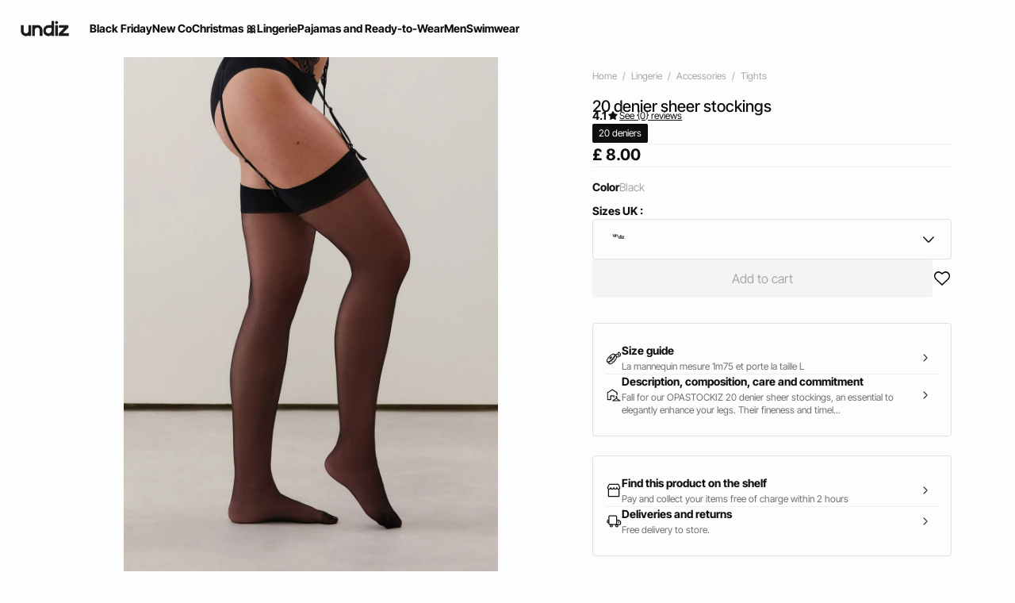

--- FILE ---
content_type: text/html;charset=UTF-8
request_url: https://int.undiz.com/en_GB/p/20-denier-sheer-stockings-654365805.html
body_size: 40174
content:





















































































































































































































<!-- Include Page Designer Campaign Banner JavaScript and Styles only once here rather than at component level. -->
<!-- There should only be one Campagin Banner added on a PD page. Multiple Banners is unsupported at the moment. -->











<!DOCTYPE html>
<html lang="en">
<head>
<!--[if gt IE 9]><!-->

<script type="application/javascript">
    window.PUBLIC_PATH = "/on/demandware.static/Sites-UNDIZ_INT-Site/-/en_GB/v1763561478273/"
</script>

<!--<![endif]-->









































































































<meta charset="UTF-8">
<meta http-equiv="x-ua-compatible" content="ie=edge">
<meta name="viewport" content="width=device-width, initial-scale=1, maximum-scale=1.0, user-scalable=no">
<meta name="apple-mobile-web-app-capable" content="yes">






	<title>
		20 denier sheer stockings - black - Undiz
	</title>


<meta name="description" content="20 denier sheer stockings - Discover all our products from Tights category on Undiz.com !">
<meta name="keywords" content="Undiz">




<link rel="icon" type="image/png" href="/on/demandware.static/Sites-UNDIZ_INT-Site/-/en_GB/v1763561478273/images/favicon.svg" />
<link rel="stylesheet" href="/on/demandware.static/Sites-UNDIZ_INT-Site/-/en_GB/v1763561478273/css/global.css" />

    
        <link rel="preload" href="https://images.undiz.com/on/demandware.static/-/Sites-ZLIN-master/default/dw52345502/654365805_x.jpg?sw=1250" as="image" media="(min-width: 1024px)" fetchpriority="high">
    
        <link rel="preload" href="https://images.undiz.com/on/demandware.static/-/Sites-ZLIN-master/default/dw52345502/654365805_x.jpg?sw=800&amp;sh=952" as="image" media="(min-width: 768px) and (max-width: 1023px)" fetchpriority="high">
    
        <link rel="preload" href="https://images.undiz.com/on/demandware.static/-/Sites-ZLIN-master/default/dw52345502/654365805_x.jpg?sw=1000&amp;sh=1190" as="image" media="(max-width: 767px)" fetchpriority="high">
    

<link rel="stylesheet" href="/on/demandware.static/Sites-UNDIZ_INT-Site/-/en_GB/v1763561478273/css/search/filters.css">





    <link rel="stylesheet" href="/on/demandware.static/Sites-UNDIZ_INT-Site/-/en_GB/v1763561478273/css/pages/product/productDetails.css" >

    <link rel="stylesheet" href="/on/demandware.static/Sites-UNDIZ_INT-Site/-/en_GB/v1763561478273/css/pages/product/productMainInfo.css" >

    <link rel="stylesheet" href="/on/demandware.static/Sites-UNDIZ_INT-Site/-/en_GB/v1763561478273/css/transitions/dezoomEffect.css" >


    <script type="application/javascript">
        (function () {
            const _addEventListener = window.addEventListener;
            window.addEventListener = function (name, handler, options) {
                if (name !== "unload") {
                    _addEventListener(name, handler, options);
                }
            }
        })();
    </script>
















  <script
        type="text/javascript">(function(){(function(e,r){var
        t=document.createElement("link");t.rel="preconnect";t.as="script";var
        n=document.createElement("link");n.rel="dns-prefetch";n.as="script";var
        i=document.createElement("script");i.id="spcloader";i.type="text/javascript";i["async"]=true;i.charset="utf-8";var
        o="https://sdk.privacy-center.org/"+e+"/loader.js?target_type=notice&target="+r;if(window.didomiConfig&&window.didomiConfig.user){var
        a=window.didomiConfig.user;var c=a.country;var
        d=a.region;if(c){o=o+"&country="+c;if(d){o=o+"&region="+d}}}t.href="https://sdk.privacy-center.org/";n.href="https://sdk.privacy-center.org/";i.src=o;var
        s=document.getElementsByTagName("script")[0];s.parentNode.insertBefore(t,s);s.parentNode.insertBefore(n,s);s.parentNode.insertBefore(i,s)})("b5058ebd-afa5-4d7c-b3c8-40fe66e6a799","ZWHPVwTZ")})();</script>






	<script id="seoProduct" type="application/ld+json">
		{"@context":"https://schema.org","@type":"Product","brand":{"@type":"Organization","name":"UNDIZ"},"url":"https://int.undiz.com/en_GB/p/20-denier-sheer-stockings-654365805.html","offers":{"@type":"Offer","url":"https://int.undiz.com/en_GB/p/20-denier-sheer-stockings-654365805.html","priceCurrency":"EUR","price":8,"availability":"https://schema.org/InStock","seller":{"@type":"Organization","name":"UNDIZ"}},"name":"20 denier sheer stockings","image":["https://int.undiz.com/on/demandware.static/-/Sites-ZLIN-master/default/dw52345502/654365805_x.jpg","https://int.undiz.com/on/demandware.static/-/Sites-ZLIN-master/default/dwda79518a/654365805_b.jpg","https://int.undiz.com/on/demandware.static/-/Sites-ZLIN-master/default/dwcb773be3/654365805_c.jpg"],"description":"Fall for our OPASTOCKIZ 20 denier sheer stockings, an essential to elegantly enhance your legs. Their fineness and timeless black colour add a touch of femininity to all your outfits. <br /> <br /> -OPASTOCKIZ stockings <br /> -Colour: black <br /> -20 denier sheer <br /> -Elegant finish <br /> <br /> Reference: OPASTOCKIZ-STOCKINGS <br /> <br />","sku":"654365805","color":"black","material":"null POLYAMIDE","category":"Tights","aggregateRating":{"@type":"AggregateRating","ratingValue":4.1,"reviewCount":112}}
	</script>



	
    
        <link rel="alternate" href="https://es.undiz.com/es/p/medias-velados-20-deniers-654365805.html" hreflang="es-ES"/>
    

    
        <link rel="alternate" href="https://www.undiz.com/fr/p/bas-voile-20-deniers-654365805.html" hreflang="fr-FR"/>
    

    
        <link rel="alternate" href="https://int.undiz.com/en_GB/p/20-denier-sheer-stockings-654365805.html" hreflang="en-GB"/>
    

    
        <link rel="alternate" href="https://int.undiz.com/en_TM/p/20-denier-sheer-stockings-654365805.html" hreflang="en-TM"/>
    

    
        <link rel="alternate" href="https://int.undiz.com/en_CZ/p/20-denier-sheer-stockings-654365805.html" hreflang="en-CZ"/>
    

    
        <link rel="alternate" href="https://int.undiz.com/en_TO/p/20-denier-sheer-stockings-654365805.html" hreflang="en-TO"/>
    

    
        <link rel="alternate" href="https://int.undiz.com/en_TV/p/20-denier-sheer-stockings-654365805.html" hreflang="en-TV"/>
    

    
        <link rel="alternate" href="https://int.undiz.com/en_DE/p/20-denier-sheer-stockings-654365805.html" hreflang="en-DE"/>
    

    
        <link rel="alternate" href="https://int.undiz.com/fr_MA/p/bas-voile-20-deniers-654365805.html" hreflang="fr-MA"/>
    

    
        <link rel="alternate" href="https://int.undiz.com/en_TT/p/20-denier-sheer-stockings-654365805.html" hreflang="en-TT"/>
    

    
        <link rel="alternate" href="https://int.undiz.com/en_LK/p/20-denier-sheer-stockings-654365805.html" hreflang="en-LK"/>
    

    
        <link rel="alternate" href="https://int.undiz.com/en_TZ/p/20-denier-sheer-stockings-654365805.html" hreflang="en-TZ"/>
    

    
        <link rel="alternate" href="https://int.undiz.com/fr_MF/p/bas-voile-20-deniers-654365805.html" hreflang="fr-MF"/>
    

    
        <link rel="alternate" href="https://int.undiz.com/en_TW/p/20-denier-sheer-stockings-654365805.html" hreflang="en-TW"/>
    

    
        <link rel="alternate" href="https://int.undiz.com/fr_DZ/p/bas-voile-20-deniers-654365805.html" hreflang="fr-DZ"/>
    

    
        <link rel="alternate" href="https://int.undiz.com/en_CL/p/20-denier-sheer-stockings-654365805.html" hreflang="en-CL"/>
    

    
        <link rel="alternate" href="https://int.undiz.com/en_SZ/p/20-denier-sheer-stockings-654365805.html" hreflang="en-SZ"/>
    

    
        <link rel="alternate" href="https://int.undiz.com/en_KR/p/20-denier-sheer-stockings-654365805.html" hreflang="en-KR"/>
    

    
        <link rel="alternate" href="https://int.undiz.com/fr_MG/p/bas-voile-20-deniers-654365805.html" hreflang="fr-MG"/>
    

    
        <link rel="alternate" href="https://int.undiz.com/en_CO/p/20-denier-sheer-stockings-654365805.html" hreflang="en-CO"/>
    

    
        <link rel="alternate" href="https://int.undiz.com/en_KW/p/20-denier-sheer-stockings-654365805.html" hreflang="en-KW"/>
    

    
        <link rel="alternate" href="https://int.undiz.com/en_CN/p/20-denier-sheer-stockings-654365805.html" hreflang="en-CN"/>
    

    
        <link rel="alternate" href="https://int.undiz.com/en/p/20-denier-sheer-stockings-654365805.html" hreflang="en"/>
    

    
        <link rel="alternate" href="https://int.undiz.com/en_CR/p/20-denier-sheer-stockings-654365805.html" hreflang="en-CR"/>
    

    
        <link rel="alternate" href="https://int.undiz.com/en_KZ/p/20-denier-sheer-stockings-654365805.html" hreflang="en-KZ"/>
    

    
        <link rel="alternate" href="https://int.undiz.com/en_CY/p/20-denier-sheer-stockings-654365805.html" hreflang="en-CY"/>
    

    
        <link rel="alternate" href="https://int.undiz.com/en_LB/p/20-denier-sheer-stockings-654365805.html" hreflang="en-LB"/>
    

    
        <link rel="alternate" href="https://int.undiz.com/en_LA/p/20-denier-sheer-stockings-654365805.html" hreflang="en-LA"/>
    

    
        <link rel="alternate" href="https://int.undiz.com/en_CW/p/20-denier-sheer-stockings-654365805.html" hreflang="en-CW"/>
    

    
        <link rel="alternate" href="https://int.undiz.com/en_TH/p/20-denier-sheer-stockings-654365805.html" hreflang="en-TH"/>
    

    
        <link rel="alternate" href="https://int.undiz.com/en_ME/p/20-denier-sheer-stockings-654365805.html" hreflang="en-ME"/>
    

    
        <link rel="alternate" href="https://int.undiz.com/en_MD/p/20-denier-sheer-stockings-654365805.html" hreflang="en-MD"/>
    

    
        <link rel="alternate" href="https://int.undiz.com/fr_CM/p/bas-voile-20-deniers-654365805.html" hreflang="fr-CM"/>
    

    
        <link rel="alternate" href="https://int.undiz.com/en_EC/p/20-denier-sheer-stockings-654365805.html" hreflang="en-EC"/>
    

    
        <link rel="alternate" href="https://int.undiz.com/en_MK/p/20-denier-sheer-stockings-654365805.html" hreflang="en-MK"/>
    

    
        <link rel="alternate" href="https://int.undiz.com/en_US/p/20-denier-sheer-stockings-654365805.html" hreflang="en-US"/>
    

    
        <link rel="alternate" href="https://int.undiz.com/en_MH/p/20-denier-sheer-stockings-654365805.html" hreflang="en-MH"/>
    

    
        <link rel="alternate" href="https://int.undiz.com/de_CH/p/bas-voile-20-deniers-654365805.html" hreflang="de-CH"/>
    

    
        <link rel="alternate" href="https://int.undiz.com/en_EG/p/20-denier-sheer-stockings-654365805.html" hreflang="en-EG"/>
    

    
        <link rel="alternate" href="https://int.undiz.com/en_MO/p/20-denier-sheer-stockings-654365805.html" hreflang="en-MO"/>
    

    
        <link rel="alternate" href="https://int.undiz.com/en_MN/p/20-denier-sheer-stockings-654365805.html" hreflang="en-MN"/>
    

    
        <link rel="alternate" href="https://int.undiz.com/en_EE/p/20-denier-sheer-stockings-654365805.html" hreflang="en-EE"/>
    

    
        <link rel="alternate" href="https://int.undiz.com/fr_TG/p/bas-voile-20-deniers-654365805.html" hreflang="fr-TG"/>
    

    
        <link rel="alternate" href="https://int.undiz.com/en_MR/p/20-denier-sheer-stockings-654365805.html" hreflang="en-MR"/>
    

    
        <link rel="alternate" href="https://int.undiz.com/en_UZ/p/20-denier-sheer-stockings-654365805.html" hreflang="en-UZ"/>
    

    
        <link rel="alternate" href="https://int.undiz.com/en_UY/p/20-denier-sheer-stockings-654365805.html" hreflang="en-UY"/>
    

    
        <link rel="alternate" href="https://int.undiz.com/en_LV/p/20-denier-sheer-stockings-654365805.html" hreflang="en-LV"/>
    

    
        <link rel="alternate" href="https://int.undiz.com/en_DM/p/20-denier-sheer-stockings-654365805.html" hreflang="en-DM"/>
    

    
        <link rel="alternate" href="https://int.undiz.com/en_LT/p/20-denier-sheer-stockings-654365805.html" hreflang="en-LT"/>
    

    
        <link rel="alternate" href="https://int.undiz.com/en_DK/p/20-denier-sheer-stockings-654365805.html" hreflang="en-DK"/>
    

    
        <link rel="alternate" href="https://int.undiz.com/en_LS/p/20-denier-sheer-stockings-654365805.html" hreflang="en-LS"/>
    

    
        <link rel="alternate" href="https://int.undiz.com/fr_TN/p/bas-voile-20-deniers-654365805.html" hreflang="fr-TN"/>
    

    
        <link rel="alternate" href="https://int.undiz.com/fr/p/bas-voile-20-deniers-654365805.html" hreflang="fr"/>
    

    
        <link rel="alternate" href="https://int.undiz.com/en_DO/p/20-denier-sheer-stockings-654365805.html" hreflang="en-DO"/>
    

    
        <link rel="alternate" href="https://int.undiz.com/fr_LU/p/bas-voile-20-deniers-654365805.html" hreflang="fr-LU"/>
    

    
        <link rel="alternate" href="https://int.undiz.com/fr_DJ/p/bas-voile-20-deniers-654365805.html" hreflang="fr-DJ"/>
    

    
        <link rel="alternate" href="https://int.undiz.com/de_LI/p/bas-voile-20-deniers-654365805.html" hreflang="de-LI"/>
    

    
        <link rel="alternate" href="https://int.undiz.com/en_AZ/p/20-denier-sheer-stockings-654365805.html" hreflang="en-AZ"/>
    

    
        <link rel="alternate" href="https://int.undiz.com/en_RO/p/20-denier-sheer-stockings-654365805.html" hreflang="en-RO"/>
    

    
        <link rel="alternate" href="https://int.undiz.com/en_ZW/p/20-denier-sheer-stockings-654365805.html" hreflang="en-ZW"/>
    

    
        <link rel="alternate" href="https://int.undiz.com/en_JE/p/20-denier-sheer-stockings-654365805.html" hreflang="en-JE"/>
    

    
        <link rel="alternate" href="https://int.undiz.com/en_BD/p/20-denier-sheer-stockings-654365805.html" hreflang="en-BD"/>
    

    
        <link rel="alternate" href="https://int.undiz.com/en_RS/p/20-denier-sheer-stockings-654365805.html" hreflang="en-RS"/>
    

    
        <link rel="alternate" href="https://int.undiz.com/en_BB/p/20-denier-sheer-stockings-654365805.html" hreflang="en-BB"/>
    

    
        <link rel="alternate" href="https://int.undiz.com/en_BA/p/20-denier-sheer-stockings-654365805.html" hreflang="en-BA"/>
    

    
        <link rel="alternate" href="https://int.undiz.com/en_BH/p/20-denier-sheer-stockings-654365805.html" hreflang="en-BH"/>
    

    
        <link rel="alternate" href="https://int.undiz.com/en_JP/p/20-denier-sheer-stockings-654365805.html" hreflang="en-JP"/>
    

    
        <link rel="alternate" href="https://int.undiz.com/en_BG/p/20-denier-sheer-stockings-654365805.html" hreflang="en-BG"/>
    

    
        <link rel="alternate" href="https://int.undiz.com/en_JO/p/20-denier-sheer-stockings-654365805.html" hreflang="en-JO"/>
    

    
        <link rel="alternate" href="https://int.undiz.com/en_RW/p/20-denier-sheer-stockings-654365805.html" hreflang="en-RW"/>
    

    
        <link rel="alternate" href="https://int.undiz.com/en_JM/p/20-denier-sheer-stockings-654365805.html" hreflang="en-JM"/>
    

    
        <link rel="alternate" href="https://int.undiz.com/en_IS/p/20-denier-sheer-stockings-654365805.html" hreflang="en-IS"/>
    

    
        <link rel="alternate" href="https://int.undiz.com/en_IR/p/20-denier-sheer-stockings-654365805.html" hreflang="en-IR"/>
    

    
        <link rel="alternate" href="https://int.undiz.com/en_AI/p/20-denier-sheer-stockings-654365805.html" hreflang="en-AI"/>
    

    
        <link rel="alternate" href="https://int.undiz.com/en_IQ/p/20-denier-sheer-stockings-654365805.html" hreflang="en-IQ"/>
    

    
        <link rel="alternate" href="https://int.undiz.com/fr_SN/p/bas-voile-20-deniers-654365805.html" hreflang="fr-SN"/>
    

    
        <link rel="alternate" href="https://int.undiz.com/en_ZA/p/20-denier-sheer-stockings-654365805.html" hreflang="en-ZA"/>
    

    
        <link rel="alternate" href="https://int.undiz.com/en_AM/p/20-denier-sheer-stockings-654365805.html" hreflang="en-AM"/>
    

    
        <link rel="alternate" href="https://int.undiz.com/en_AL/p/20-denier-sheer-stockings-654365805.html" hreflang="en-AL"/>
    

    
        <link rel="alternate" href="https://int.undiz.com/en_IT/p/20-denier-sheer-stockings-654365805.html" hreflang="en-IT"/>
    

    
        <link rel="alternate" href="https://int.undiz.com/en_AS/p/20-denier-sheer-stockings-654365805.html" hreflang="en-AS"/>
    

    
        <link rel="alternate" href="https://int.undiz.com/fr_CH/p/bas-voile-20-deniers-654365805.html" hreflang="fr-CH"/>
    

    
        <link rel="alternate" href="https://int.undiz.com/en_AR/p/20-denier-sheer-stockings-654365805.html" hreflang="en-AR"/>
    

    
        <link rel="alternate" href="https://int.undiz.com/en_AU/p/20-denier-sheer-stockings-654365805.html" hreflang="en-AU"/>
    

    
        <link rel="alternate" href="https://int.undiz.com/en_AT/p/20-denier-sheer-stockings-654365805.html" hreflang="en-AT"/>
    

    
        <link rel="alternate" href="https://int.undiz.com/en_ZM/p/20-denier-sheer-stockings-654365805.html" hreflang="en-ZM"/>
    

    
        <link rel="alternate" href="https://int.undiz.com/fr_CI/p/bas-voile-20-deniers-654365805.html" hreflang="fr-CI"/>
    

    
        <link rel="alternate" href="https://int.undiz.com/en_KE/p/20-denier-sheer-stockings-654365805.html" hreflang="en-KE"/>
    

    
        <link rel="alternate" href="https://int.undiz.com/en_SL/p/20-denier-sheer-stockings-654365805.html" hreflang="en-SL"/>
    

    
        <link rel="alternate" href="https://int.undiz.com/en_BZ/p/20-denier-sheer-stockings-654365805.html" hreflang="en-BZ"/>
    

    
        <link rel="alternate" href="https://int.undiz.com/en_SK/p/20-denier-sheer-stockings-654365805.html" hreflang="en-SK"/>
    

    
        <link rel="alternate" href="https://int.undiz.com/en_CA/p/20-denier-sheer-stockings-654365805.html" hreflang="x-default"/>
    

    
        <link rel="alternate" href="https://int.undiz.com/en_KI/p/20-denier-sheer-stockings-654365805.html" hreflang="en-KI"/>
    

    
        <link rel="alternate" href="https://int.undiz.com/en_KH/p/20-denier-sheer-stockings-654365805.html" hreflang="en-KH"/>
    

    
        <link rel="alternate" href="https://int.undiz.com/en_KG/p/20-denier-sheer-stockings-654365805.html" hreflang="en-KG"/>
    

    
        <link rel="alternate" href="https://int.undiz.com/en_SR/p/20-denier-sheer-stockings-654365805.html" hreflang="en-SR"/>
    

    
        <link rel="alternate" href="https://int.undiz.com/en_CH/p/20-denier-sheer-stockings-654365805.html" hreflang="en-CH"/>
    

    
        <link rel="alternate" href="https://int.undiz.com/en_BL/p/20-denier-sheer-stockings-654365805.html" hreflang="en-BL"/>
    

    
        <link rel="alternate" href="https://int.undiz.com/en_SA/p/20-denier-sheer-stockings-654365805.html" hreflang="en-SA"/>
    

    
        <link rel="alternate" href="https://int.undiz.com/en_BO/p/20-denier-sheer-stockings-654365805.html" hreflang="en-BO"/>
    

    
        <link rel="alternate" href="https://int.undiz.com/de_AT/p/bas-voile-20-deniers-654365805.html" hreflang="de-AT"/>
    

    
        <link rel="alternate" href="https://int.undiz.com/en_BN/p/20-denier-sheer-stockings-654365805.html" hreflang="en-BN"/>
    

    
        <link rel="alternate" href="https://int.undiz.com/en_BM/p/20-denier-sheer-stockings-654365805.html" hreflang="en-BM"/>
    

    
        <link rel="alternate" href="https://int.undiz.com/en_BT/p/20-denier-sheer-stockings-654365805.html" hreflang="en-BT"/>
    

    
        <link rel="alternate" href="https://int.undiz.com/en_SE/p/20-denier-sheer-stockings-654365805.html" hreflang="en-SE"/>
    

    
        <link rel="alternate" href="https://int.undiz.com/en_BS/p/20-denier-sheer-stockings-654365805.html" hreflang="en-BS"/>
    

    
        <link rel="alternate" href="https://int.undiz.com/en_BR/p/20-denier-sheer-stockings-654365805.html" hreflang="en-BR"/>
    

    
        <link rel="alternate" href="https://int.undiz.com/en_SC/p/20-denier-sheer-stockings-654365805.html" hreflang="en-SC"/>
    

    
        <link rel="alternate" href="https://int.undiz.com/en_SI/p/20-denier-sheer-stockings-654365805.html" hreflang="en-SI"/>
    

    
        <link rel="alternate" href="https://int.undiz.com/en_BW/p/20-denier-sheer-stockings-654365805.html" hreflang="en-BW"/>
    

    
        <link rel="alternate" href="https://int.undiz.com/fr_BJ/p/bas-voile-20-deniers-654365805.html" hreflang="fr-BJ"/>
    

    
        <link rel="alternate" href="https://int.undiz.com/en_SG/p/20-denier-sheer-stockings-654365805.html" hreflang="en-SG"/>
    

    
        <link rel="alternate" href="https://int.undiz.com/en_PH/p/20-denier-sheer-stockings-654365805.html" hreflang="en-PH"/>
    

    
        <link rel="alternate" href="https://int.undiz.com/en_PG/p/20-denier-sheer-stockings-654365805.html" hreflang="en-PG"/>
    

    
        <link rel="alternate" href="https://int.undiz.com/en_PL/p/20-denier-sheer-stockings-654365805.html" hreflang="en-PL"/>
    

    
        <link rel="alternate" href="https://int.undiz.com/en_PK/p/20-denier-sheer-stockings-654365805.html" hreflang="en-PK"/>
    

    
        <link rel="alternate" href="https://int.undiz.com/en_HN/p/20-denier-sheer-stockings-654365805.html" hreflang="en-HN"/>
    

    
        <link rel="alternate" href="https://int.undiz.com/en_PT/p/20-denier-sheer-stockings-654365805.html" hreflang="en-PT"/>
    

    
        <link rel="alternate" href="https://int.undiz.com/en_HK/p/20-denier-sheer-stockings-654365805.html" hreflang="en-HK"/>
    

    
        <link rel="alternate" href="https://int.undiz.com/en_GT/p/20-denier-sheer-stockings-654365805.html" hreflang="en-GT"/>
    

    
        <link rel="alternate" href="https://int.undiz.com/en_GR/p/20-denier-sheer-stockings-654365805.html" hreflang="en-GR"/>
    

    
        <link rel="alternate" href="https://int.undiz.com/en_GY/p/20-denier-sheer-stockings-654365805.html" hreflang="en-GY"/>
    

    
        <link rel="alternate" href="https://int.undiz.com/en_PA/p/20-denier-sheer-stockings-654365805.html" hreflang="en-PA"/>
    

    
        <link rel="alternate" href="https://int.undiz.com/en_GW/p/20-denier-sheer-stockings-654365805.html" hreflang="en-GW"/>
    

    
        <link rel="alternate" href="https://int.undiz.com/fr_AD/p/bas-voile-20-deniers-654365805.html" hreflang="fr-AD"/>
    

    
        <link rel="alternate" href="https://int.undiz.com/en_PE/p/20-denier-sheer-stockings-654365805.html" hreflang="en-PE"/>
    

    
        <link rel="alternate" href="https://int.undiz.com/en_IE/p/20-denier-sheer-stockings-654365805.html" hreflang="en-IE"/>
    

    
        <link rel="alternate" href="https://int.undiz.com/en_ID/p/20-denier-sheer-stockings-654365805.html" hreflang="en-ID"/>
    

    
        <link rel="alternate" href="https://int.undiz.com/en_AG/p/20-denier-sheer-stockings-654365805.html" hreflang="en-AG"/>
    

    
        <link rel="alternate" href="https://int.undiz.com/en_IN/p/20-denier-sheer-stockings-654365805.html" hreflang="en-IN"/>
    

    
        <link rel="alternate" href="https://int.undiz.com/en_IM/p/20-denier-sheer-stockings-654365805.html" hreflang="en-IM"/>
    

    
        <link rel="alternate" href="https://int.undiz.com/en_AE/p/20-denier-sheer-stockings-654365805.html" hreflang="en-AE"/>
    

    
        <link rel="alternate" href="https://int.undiz.com/en_IL/p/20-denier-sheer-stockings-654365805.html" hreflang="en-IL"/>
    

    
        <link rel="alternate" href="https://int.undiz.com/fr_PF/p/bas-voile-20-deniers-654365805.html" hreflang="fr-PF"/>
    

    
        <link rel="alternate" href="https://int.undiz.com/en_HR/p/20-denier-sheer-stockings-654365805.html" hreflang="en-HR"/>
    

    
        <link rel="alternate" href="https://int.undiz.com/en_PY/p/20-denier-sheer-stockings-654365805.html" hreflang="en-PY"/>
    

    
        <link rel="alternate" href="https://int.undiz.com/en_HU/p/20-denier-sheer-stockings-654365805.html" hreflang="en-HU"/>
    

    
        <link rel="alternate" href="https://int.undiz.com/en_HT/p/20-denier-sheer-stockings-654365805.html" hreflang="en-HT"/>
    

    
        <link rel="alternate" href="https://int.undiz.com/en_YE/p/20-denier-sheer-stockings-654365805.html" hreflang="en-YE"/>
    

    
        <link rel="alternate" href="https://int.undiz.com/en_QA/p/20-denier-sheer-stockings-654365805.html" hreflang="en-QA"/>
    

    
        <link rel="alternate" href="https://int.undiz.com/en_NG/p/20-denier-sheer-stockings-654365805.html" hreflang="en-NG"/>
    

    
        <link rel="alternate" href="https://int.undiz.com/en_VN/p/20-denier-sheer-stockings-654365805.html" hreflang="en-VN"/>
    

    
        <link rel="alternate" href="https://int.undiz.com/de/p/bas-voile-20-deniers-654365805.html" hreflang="de"/>
    

    
        <link rel="alternate" href="https://int.undiz.com/en_NL/p/20-denier-sheer-stockings-654365805.html" hreflang="en-NL"/>
    

    
        <link rel="alternate" href="https://int.undiz.com/en_NI/p/20-denier-sheer-stockings-654365805.html" hreflang="en-NI"/>
    

    
        <link rel="alternate" href="https://int.undiz.com/en_NP/p/20-denier-sheer-stockings-654365805.html" hreflang="en-NP"/>
    

    
        <link rel="alternate" href="https://int.undiz.com/en_NO/p/20-denier-sheer-stockings-654365805.html" hreflang="en-NO"/>
    

    
        <link rel="alternate" href="https://int.undiz.com/en_VU/p/20-denier-sheer-stockings-654365805.html" hreflang="en-VU"/>
    

    
        <link rel="alternate" href="https://int.undiz.com/en_FJ/p/20-denier-sheer-stockings-654365805.html" hreflang="en-FJ"/>
    

    
        <link rel="alternate" href="https://int.undiz.com/en_NR/p/20-denier-sheer-stockings-654365805.html" hreflang="en-NR"/>
    

    
        <link rel="alternate" href="https://int.undiz.com/en_FI/p/20-denier-sheer-stockings-654365805.html" hreflang="en-FI"/>
    

    
        <link rel="alternate" href="https://int.undiz.com/en_MW/p/20-denier-sheer-stockings-654365805.html" hreflang="en-MW"/>
    

    
        <link rel="alternate" href="https://int.undiz.com/en_MV/p/20-denier-sheer-stockings-654365805.html" hreflang="en-MV"/>
    

    
        <link rel="alternate" href="https://int.undiz.com/en_MU/p/20-denier-sheer-stockings-654365805.html" hreflang="en-MU"/>
    

    
        <link rel="alternate" href="https://int.undiz.com/en_MZ/p/20-denier-sheer-stockings-654365805.html" hreflang="en-MZ"/>
    

    
        <link rel="alternate" href="https://int.undiz.com/en_MY/p/20-denier-sheer-stockings-654365805.html" hreflang="en-MY"/>
    

    
        <link rel="alternate" href="https://int.undiz.com/en_MX/p/20-denier-sheer-stockings-654365805.html" hreflang="en-MX"/>
    

    
        <link rel="alternate" href="https://int.undiz.com/en_ET/p/20-denier-sheer-stockings-654365805.html" hreflang="en-ET"/>
    

    
        <link rel="alternate" href="https://int.undiz.com/fr_GN/p/bas-voile-20-deniers-654365805.html" hreflang="fr-GN"/>
    

    
        <link rel="alternate" href="https://int.undiz.com/en_NA/p/20-denier-sheer-stockings-654365805.html" hreflang="en-NA"/>
    

    
        <link rel="alternate" href="https://int.undiz.com/en_GE/p/20-denier-sheer-stockings-654365805.html" hreflang="en-GE"/>
    

    
        <link rel="alternate" href="https://int.undiz.com/en_OM/p/20-denier-sheer-stockings-654365805.html" hreflang="en-OM"/>
    

    
        <link rel="alternate" href="https://int.undiz.com/en_GD/p/20-denier-sheer-stockings-654365805.html" hreflang="en-GD"/>
    

    
        <link rel="alternate" href="https://int.undiz.com/en_WS/p/20-denier-sheer-stockings-654365805.html" hreflang="en-WS"/>
    

    
        <link rel="alternate" href="https://int.undiz.com/en_GG/p/20-denier-sheer-stockings-654365805.html" hreflang="en-GG"/>
    

    
        <link rel="alternate" href="https://int.undiz.com/en_GM/p/20-denier-sheer-stockings-654365805.html" hreflang="en-GM"/>
    

    
        <link rel="alternate" href="https://int.undiz.com/en_GL/p/20-denier-sheer-stockings-654365805.html" hreflang="en-GL"/>
    

    
        <link rel="alternate" href="https://int.undiz.com/fr_NE/p/bas-voile-20-deniers-654365805.html" hreflang="fr-NE"/>
    

    
        <link rel="alternate" href="https://int.undiz.com/en_FM/p/20-denier-sheer-stockings-654365805.html" hreflang="en-FM"/>
    

    
        <link rel="alternate" href="https://int.undiz.com/en_NZ/p/20-denier-sheer-stockings-654365805.html" hreflang="en-NZ"/>
    

    
        <link rel="alternate" href="https://be.undiz.com/nl_BE/p/voile-kousen-20-denier-654365805.html" hreflang="nl-BE"/>
    

    
        <link rel="alternate" href="https://be.undiz.com/fr_BE/p/bas-voile-20-deniers-654365805.html" hreflang="fr-BE"/>
    





	<script type="application/ld+json">
		{"@context":"https://schema.org","@type":"BreadcrumbList","itemListElement":[{"@type":"ListItem","item":"https://int.undiz.com/","name":"Home","position":1},{"@type":"ListItem","item":"https://int.undiz.com/en_GB/c/lingerie/","name":"Lingerie","position":2},{"@type":"ListItem","item":"https://int.undiz.com/en_GB/c/lingerie/accessories/","name":"Accessories","position":3},{"@type":"ListItem","item":"https://int.undiz.com/en_GB/c/lingerie/accessories/tights/","name":"Tights","position":4},{"@type":"ListItem","item":"https://int.undiz.com/en_GB/p/20-denier-sheer-stockings-654365805.html","name":"20 denier sheer stockings","position":5}]}
	</script>



<script type="application/ld+json">
{
	"@context": "https://schema.org",
	"@type": "Organization",
	"url": "https://int.undiz.com/",
	"logo": "https://int.undiz.com/on/demandware.static/-/Sites/default/dwed399303/Logotype_undiz.png"
}
</script>








<meta name="theme-color" content="#FFFFFF" />

<link rel="apple-touch-icon" href="https://int.undiz.com/on/demandware.static/-/Sites/default/dwf8672639/undiz-android-192x192-v2.jpg" />

<link  rel="manifest" href="/manifest.json">


<script type="speculationrules">
	{
      "prerender": [{
        "source": "document",
        "where": {
          "and": [
            { "selector_matches": ".prerender" },
            { "not": {"selector_matches": ".do-not-prerender"}}
          ]
        },
        "eagerness": "moderate"
      }]
    }
</script>



<link rel="canonical" href="https://int.undiz.com/en_GB/p/20-denier-sheer-stockings-654365805.html"/>

<script type="text/javascript">//<!--
/* <![CDATA[ (head-active_data.js) */
var dw = (window.dw || {});
dw.ac = {
    _analytics: null,
    _events: [],
    _category: "",
    _searchData: "",
    _anact: "",
    _anact_nohit_tag: "",
    _analytics_enabled: "true",
    _timeZone: "Europe/Paris",
    _capture: function(configs) {
        if (Object.prototype.toString.call(configs) === "[object Array]") {
            configs.forEach(captureObject);
            return;
        }
        dw.ac._events.push(configs);
    },
	capture: function() { 
		dw.ac._capture(arguments);
		// send to CQ as well:
		if (window.CQuotient) {
			window.CQuotient.trackEventsFromAC(arguments);
		}
	},
    EV_PRD_SEARCHHIT: "searchhit",
    EV_PRD_DETAIL: "detail",
    EV_PRD_RECOMMENDATION: "recommendation",
    EV_PRD_SETPRODUCT: "setproduct",
    applyContext: function(context) {
        if (typeof context === "object" && context.hasOwnProperty("category")) {
        	dw.ac._category = context.category;
        }
        if (typeof context === "object" && context.hasOwnProperty("searchData")) {
        	dw.ac._searchData = context.searchData;
        }
    },
    setDWAnalytics: function(analytics) {
        dw.ac._analytics = analytics;
    },
    eventsIsEmpty: function() {
        return 0 == dw.ac._events.length;
    }
};
/* ]]> */
// -->
</script>
<script type="text/javascript">//<!--
/* <![CDATA[ (head-cquotient.js) */
var CQuotient = window.CQuotient = {};
CQuotient.clientId = 'aaww-UNDIZ_INT';
CQuotient.realm = 'AAWW';
CQuotient.siteId = 'UNDIZ_INT';
CQuotient.instanceType = 'prd';
CQuotient.locale = 'en_GB';
CQuotient.fbPixelId = '__UNKNOWN__';
CQuotient.activities = [];
CQuotient.cqcid='';
CQuotient.cquid='';
CQuotient.cqeid='';
CQuotient.cqlid='';
CQuotient.apiHost='api.cquotient.com';
/* Turn this on to test against Staging Einstein */
/* CQuotient.useTest= true; */
CQuotient.useTest = ('true' === 'false');
CQuotient.initFromCookies = function () {
	var ca = document.cookie.split(';');
	for(var i=0;i < ca.length;i++) {
	  var c = ca[i];
	  while (c.charAt(0)==' ') c = c.substring(1,c.length);
	  if (c.indexOf('cqcid=') == 0) {
		CQuotient.cqcid=c.substring('cqcid='.length,c.length);
	  } else if (c.indexOf('cquid=') == 0) {
		  var value = c.substring('cquid='.length,c.length);
		  if (value) {
		  	var split_value = value.split("|", 3);
		  	if (split_value.length > 0) {
			  CQuotient.cquid=split_value[0];
		  	}
		  	if (split_value.length > 1) {
			  CQuotient.cqeid=split_value[1];
		  	}
		  	if (split_value.length > 2) {
			  CQuotient.cqlid=split_value[2];
		  	}
		  }
	  }
	}
}
CQuotient.getCQCookieId = function () {
	if(window.CQuotient.cqcid == '')
		window.CQuotient.initFromCookies();
	return window.CQuotient.cqcid;
};
CQuotient.getCQUserId = function () {
	if(window.CQuotient.cquid == '')
		window.CQuotient.initFromCookies();
	return window.CQuotient.cquid;
};
CQuotient.getCQHashedEmail = function () {
	if(window.CQuotient.cqeid == '')
		window.CQuotient.initFromCookies();
	return window.CQuotient.cqeid;
};
CQuotient.getCQHashedLogin = function () {
	if(window.CQuotient.cqlid == '')
		window.CQuotient.initFromCookies();
	return window.CQuotient.cqlid;
};
CQuotient.trackEventsFromAC = function (/* Object or Array */ events) {
try {
	if (Object.prototype.toString.call(events) === "[object Array]") {
		events.forEach(_trackASingleCQEvent);
	} else {
		CQuotient._trackASingleCQEvent(events);
	}
} catch(err) {}
};
CQuotient._trackASingleCQEvent = function ( /* Object */ event) {
	if (event && event.id) {
		if (event.type === dw.ac.EV_PRD_DETAIL) {
			CQuotient.trackViewProduct( {id:'', alt_id: event.id, type: 'raw_sku'} );
		} // not handling the other dw.ac.* events currently
	}
};
CQuotient.trackViewProduct = function(/* Object */ cqParamData){
	var cq_params = {};
	cq_params.cookieId = CQuotient.getCQCookieId();
	cq_params.userId = CQuotient.getCQUserId();
	cq_params.emailId = CQuotient.getCQHashedEmail();
	cq_params.loginId = CQuotient.getCQHashedLogin();
	cq_params.product = cqParamData.product;
	cq_params.realm = cqParamData.realm;
	cq_params.siteId = cqParamData.siteId;
	cq_params.instanceType = cqParamData.instanceType;
	cq_params.locale = CQuotient.locale;
	
	if(CQuotient.sendActivity) {
		CQuotient.sendActivity(CQuotient.clientId, 'viewProduct', cq_params);
	} else {
		CQuotient.activities.push({activityType: 'viewProduct', parameters: cq_params});
	}
};
/* ]]> */
// -->
</script>





<!-- Google Tag Manager -->
<script>(function(w,d,s,l,i){w[l]=w[l]||[];w[l].push({'gtm.start':
new Date().getTime(),event:'gtm.js'});var f=d.getElementsByTagName(s)[0],
j=d.createElement(s),dl=l!='dataLayer'?'&l='+l:'';j.async=true;j.src=
'https://www.googletagmanager.com/gtm.js?id='+i+dl;f.parentNode.insertBefore(j,f);
})(window,document,'script','dataLayer','GTM-5D43HVZ');</script>
<!-- End Google Tag Manager -->





<link rel="stylesheet" href="/on/demandware.static/Sites-UNDIZ_INT-Site/-/en_GB/v1764485133947/css/globale/flags.css" />
<link rel="stylesheet" href="/on/demandware.static/Sites-UNDIZ_INT-Site/-/en_GB/v1764485133947/css/globale/styles.css" />
<script type="text/javascript" id="globale-script-loader-data" src="/on/demandware.static/Sites-UNDIZ_INT-Site/-/en_GB/v1764485133947/js/geScriptLoader.js">
{
  "action": "Globale-ScriptLoaderData",
  "queryString": "",
  "locale": "en_GB",
  "clientJsUrl": "https://web.global-e.com/merchant/clientsdk/206",
  "apiVersion": "2.1.4",
  "clientJsMerchantId": 206,
  "clientSettings": "{\"AllowClientTracking\":{\"Value\":\"true\"},\"CDNEnabled\":{\"Value\":\"true\"},\"FT_IsAnalyticsSDKEnabled\":{\"Value\":\"true\"},\"FullClientTracking\":{\"Value\":\"true\"},\"IsMonitoringMerchant\":{\"Value\":\"true\"},\"IsV2Checkout\":{\"Value\":\"true\"},\"SetGEInCheckoutContainer\":{\"Value\":\"true\"},\"ShowFreeShippingBanner\":{\"Value\":\"false\"},\"AdScaleClientSDKURL\":{\"Value\":\"https://web.global-e.com/merchant/GetAdScaleClientScript?merchantId=206\"},\"AmazonUICulture\":{\"Value\":\"en-GB\"},\"AnalyticsSDKCDN\":{\"Value\":\"https://globale-analytics-sdk.global-e.com/PROD/bundle.js\"},\"AnalyticsUrl\":{\"Value\":\"https://services.global-e.com/\"},\"BfGoogleAdsEnabled\":{\"Value\":\"false\"},\"BfGoogleAdsLifetimeInDays\":{\"Value\":\"30\"},\"CashbackServiceDomainUrl\":{\"Value\":\"https://finance-cashback.global-e.com\"},\"CDNUrl\":{\"Value\":\"https://webservices.global-e.com/\"},\"ChargeMerchantForPrepaidRMAOfReplacement\":{\"Value\":\"false\"},\"CheckoutCDNURL\":{\"Value\":\"https://webservices.global-e.com/\"},\"CheckoutContainerSuffix\":{\"Value\":\"Global-e_International_Checkout\"},\"EnableReplaceUnsupportedCharactersInCheckout\":{\"Value\":\"false\"},\"Environment\":{\"Value\":\"PRODUCTION\"},\"FinanceServiceBaseUrl\":{\"Value\":\"https://finance-calculations.global-e.com\"},\"FT_AnalyticsSdkEnsureClientIdSynchronized\":{\"Value\":\"true\"},\"FT_BrowsingStartCircuitBreaker\":{\"Value\":\"true\"},\"FT_BrowsingStartEventInsteadOfPageViewed\":{\"Value\":\"true\"},\"FT_IsLegacyAnalyticsSDKEnabled\":{\"Value\":\"true\"},\"FT_IsShippingCountrySwitcherPopupAnalyticsEnabled\":{\"Value\":\"true\"},\"FT_IsWelcomePopupAnalyticsEnabled\":{\"Value\":\"true\"},\"FT_PostponePageViewToPageLoadComplete\":{\"Value\":\"true\"},\"FT_UseGlobalEEngineConfig\":{\"Value\":\"true\"},\"FT_UtmRaceConditionEnabled\":{\"Value\":\"true\"},\"GTM_ID\":{\"Value\":\"GTM-PWW94X2\"},\"InternalTrackingEnabled\":{\"Value\":\"false\"},\"PixelAddress\":{\"Value\":\"https://utils.global-e.com\"},\"RangeOfAdditionalPaymentFieldsToDisplayIDs\":{\"Value\":\"[1,2,3,4,5,6,7,8,9,10,11,12,13,14,15,16,17,18,19,20]\"},\"RefundRMAReplacementShippingTypes\":{\"Value\":\"[2,3,4]\"},\"RefundRMAReplacementStatuses\":{\"Value\":\"[9,11,12]\"},\"TrackingV2\":{\"Value\":\"true\"},\"UseShopifyCheckoutForPickUpDeliveryMethod\":{\"Value\":\"false\"},\"MerchantIdHashed\":{\"Value\":\"mZsz\"}}",
  "clientJsDomain": "https://web.global-e.com",
  "cookieDomain": "int.undiz.com",
  "globaleOperatedCountry": true,
  "locationRedirectUrl": "https://int.undiz.com/on/demandware.store/Sites-UNDIZ_INT-Site/en_GB/Globale-LocationRedirect",
  "globaleConvertPriceUrl": "https://int.undiz.com/on/demandware.store/Sites-UNDIZ_INT-Site/en_GB/Globale-ConvertPrice",
  "globaleCartTokenUrl": "https://int.undiz.com/on/demandware.store/Sites-UNDIZ_INT-Site/en_GB/Globale-GetCartToken",
  "geoLocationCountry": {
    "countryCode": "US",
    "isCountryExists": true
  },
  "siteId": "UNDIZ_INT",
  "country": "GB",
  "currency": "GBP",
  "culture": "en-GB",
  "languageSwitcher": {
    "siteConfig": null,
    "enabled": false,
    "countriesConfig": null,
    "languagesConfig": null,
    "selectedLanguage": "en_GB"
  },
  "shippingSwitcher": {
    "siteConfig": null,
    "redirectToSamePage": true,
    "redirectToSamePageAcrossSites": true,
    "addGeParametersToUrl": true,
    "showGeoCountryPopup": false,
    "siteAllowedCountries": null,
    "siteDisallowedCountries": null,
    "localeConfig": null,
    "localeAllowedCountries": null,
    "localeDisallowedCountries": null,
    "stickToLocale": false
  },
  "allowedCurrencies": {}
}
</script>



</head>
<body>


<!-- Google Tag Manager (noscript) -->
<noscript><iframe src="https://www.googletagmanager.com/ns.html?id=GTM-5D43HVZ"
height="0" width="0" style="display:none;visibility:hidden"></iframe></noscript>
<!-- End Google Tag Manager (noscript) -->
<!-- GTM Datalayer -->
<script>
window.dataLayer = window.dataLayer || [];
</script>
<!-- GTM Datalayer end-->



<div class="page -productPage js-pageContainer" data-action="null" data-querystring="null">



	 


	








<div class="floatingBar fadeElement -clear" id="floatingBanner">

<div class="floatingBar__content js-floatingBarContent ">
<a class="floatingBar__item link-02" href="https://int.undiz.com/en_GB/c/black-friday/">Black friday 🖤</a>
<a class="floatingBar__item link-02" href="https://int.undiz.com/en_GB/c/pajamas-and-ready-to-wear/accessories/mini-shop/">Mini Shop</a>
<a class="floatingBar__item link-02" href="https://int.undiz.com/en_GB/c/christmas-gift-ideas/">Christmas Gift Ideas</a> 
<a class="floatingBar__item link-02" href="https://int.undiz.com/en_GB/c/pajamas-and-ready-to-wear/collaborations/collections-collab/stitch/">Undiz 💙 Stitch</a>
</div>
</div>


 
	












































































































<header data-is-premium-page="false"
	class="header -searchMenuOpen -sticky 
	
	 -productPage 
	  "
	id="header"
>
	<div class="header__wrapper ">
		
		<a class="header__historyBackProduct historyBackProduct" id="historyBackProduct">
			













































































































<i  class="icon icon-arrowleft -medium
   "     >
</i>


		</a>
		
		
		
			<div class="header__burger js-burgerMenu"
				data-open="false"
				id="openBurgerMenu"
				data-burger-menu-right="false"
				data-header-menu-url="/on/demandware.store/Sites-UNDIZ_INT-Site/en_GB/Page-IncludeHeaderMenu?isTransparentHeader=false&amp;cgrps=CH_ET_PL%2cDesktop_Users%2cEveryone%2cUnitedKingdom%2cUnregistered"
			>
				<i class="icon icon-burgermenu"></i>
			</div>
		
		
		<div class="header__logo js-menuLink"
			data-click_field_1="Transverse - Header"
			data-click_field_2="Menu - Icon"
			data-click_field_3="Logo">
			
			
			
			
			<a itemscope itemtype="http://schema.org/Organization" href="/" class="header__logoLink">
				
					<img class="header__logoImage -globalLogo" id="globalLogo"
						src="/on/demandware.static/-/Sites/default/dwed399303/Logotype_undiz.png"
						alt="Undiz"/>
					<img class="header__logoImage -transparentLogo" id="transparentLogo"
						src="/on/demandware.static/-/Sites/default/dwa7092eea/undiz_marketing_flag/Logo blanc.png"
						alt="Undiz"/>
					<span itemprop="name" class="hidden">Undiz</span>
				
			</a>
			
		</div>

		
		
			<nav class="header__nav" id="headerNavigationWrapper">
				
				









































































































<div class="headerMenu__wrapper js-wrapperMenu" id="wrapperMenu">
  <header class="headerMenu__header">
    <a href="https://int.undiz.com/" class="headerMenu__logoLink">
      
        <img class="headerMenu__logo" src="/on/demandware.static/-/Sites/default/dwed399303/Logotype_undiz.png" alt="Undiz" />
      
    </a>
    













































































































<i  class="icon icon-close -medium
  js-closeBurgerMenu "     >
</i>


  </header>
  <div class="headerMenu__search js-headerIcon hideDesktop" data-search-url="/on/demandware.store/Sites-UNDIZ_INT-Site/en_GB/Search-Page"
    id="searchIcon"
    data-click_field_1="Transverse - Header"
    data-click_field_2="Menu - Icons"
    data-click_field_3="Search">
    <a class="header__searchWrapper" href="/en_GB/search">
      













































































































<i  class="icon icon-search -small
  header__searchContentIcon "     >
</i>


      <span class="header__searchContentLabel body-03 u-text-transf-cap">Search</span>
    </a>
  </div>
  
  <div class="headerMenu__content js-headerMenuContent -searchBtnActive">
    <ul class="headerMenu__list js-headerMenuList">
      
        
          
          
          
          
          
          
          
          
          
          
          
          
          
          
          
            <li class="headerMenu__listItem js-menuItem   " role="presentation" data-selected-mobile-menu="false">
              
                <a href="/en_GB/c/black-friday/"
                  id="1-black-friday"
                  class="headerMenu__link js-topLevelCategory navigation-01 js-menuLink "
                  
                  data-redirect-app="true"
                  data-category-id="1-black-friday"
                  data-click_field_1="Transverse - Header"
                  data-click_field_2="Menu - Categories"
                  data-click_field_3="Black Friday"
                >
                  
                  
                  
                    <span class="headerMenu__name">
                      
                        Black Friday
                      
                    </span>
                  
                </a>
              
              
              




















































































































<div class="subMenu js-secondLevelCategory -twoColumns  " data-category-id="1-black-friday">
  
  <div class="subMenu__headerDesktop hideMobile">
    <span class="subMenu__headerDesktopClose js-backMenu js-subMenuHeaderClose body-02">
      













































































































<i  class="icon icon-arrowleft -medium
   "     >
</i>


      Close
    </span>
  </div>

  
  

  <div class="subMenu__inner js-subMenuInner -catDown">
    
    
      <div class="subMenu__wrapper oneColumn -catDown">
        
        
        
        
        
        
        













































































































  <span class="subMenu__parentLink link-02 js-thirdLevelCategoryLink js-obflink js-obftransform"
    data-click_field_1="Transverse - Header"
    data-click_field_2="Menu - Subcategories 1 Text"
    data-click_field_3="View All"
    data-obflink="L2VuX0dCL2MvYmxhY2stZnJpZGF5Lw==">
      View All
  </span>



    <ul class="subMenu__list -second">
      
        
        
        
        
        <li class="subMenu__item -first   js-subMenuItem -child">
          
          
            












































































































  <a href="/en_GB/c/black-friday/black-friday-lingerie/"
    id="2-black-friday-lingerie"
    class="subMenu__link js-menuLink -parent js-thirdLevelCategoryLink "
    tabindex="0"
    data-click_field_1="Transverse - Header"
    data-click_field_2="Menu - Subcategories 1 Text"
    data-click_field_3="Black Friday > Black Friday Lingerie"
    
  >
    <span class="subMenu__name">
      
        Lingerie
      
    </span>
  </a>
  







          
        </li>
      
        
        
        
        
        <li class="subMenu__item    js-subMenuItem -child">
          
          
            












































































































  <a href="/en_GB/c/black-friday/black-friday-pajamas-and-ready-to-wear/"
    id="2-black-friday-pyjamas-tenues-interieurs"
    class="subMenu__link js-menuLink -parent js-thirdLevelCategoryLink "
    tabindex="0"
    data-click_field_1="Transverse - Header"
    data-click_field_2="Menu - Subcategories 1 Text"
    data-click_field_3="Black Friday > Black Friday Pajamas and Ready-to-Wear"
    
  >
    <span class="subMenu__name">
      
        Pajamas and Ready-to-Wear
      
    </span>
  </a>
  







          
        </li>
      
        
        
        
        
        <li class="subMenu__item    js-subMenuItem ">
          
          
            












































































































  <a href="/en_GB/c/black-friday/black-friday-men/"
    id="2-black-friday-homme"
    class="subMenu__link js-menuLink  "
    tabindex="0"
    data-click_field_1="Transverse - Header"
    data-click_field_2="Menu - Subcategories 1 Text"
    data-click_field_3="Black Friday > Black Friday Men"
    
  >
    <span class="subMenu__name">
      
        Men
      
    </span>
  </a>
  







          
        </li>
      
        
        
        
        
        <li class="subMenu__item    js-subMenuItem ">
          
          
            












































































































  <a href="/en_GB/c/black-friday/black-friday-swimwear/"
    id="2-black-friday-bain"
    class="subMenu__link js-menuLink  "
    tabindex="0"
    data-click_field_1="Transverse - Header"
    data-click_field_2="Menu - Subcategories 1 Text"
    data-click_field_3="Black Friday > Black Friday Swimwear"
    
  >
    <span class="subMenu__name">
      
        Swimwear
      
    </span>
  </a>
  







          
        </li>
      
    </ul>
  









        
        
          <div class="subMenu__column -bottom  ">
            










































































































<div class="menuVisualBloc js-menuVisualBloc -mobile-null -desktop-bottom">
  
  <div class="menuVisualBloc__wrapper menuVisualBloc__wrapper--1 -mobile-list -desktop-list">
    
      
      
        <div class="menuVisualBloc__item menuVisualBloc__item--0 menuVisualBloc__textColor--null">
          
            <a class="menuVisualBloc__link js-menuLink "
              href="/en_GB/c/black-friday/"
              data-click_field_1="Transverse - Header"
              data-click_field_2="Menu - Subcategories Img"
              data-click_field_3="Black Friday > Black Friday">
              
              <div class="menuVisualBloc__picture desktop-only hideMobile">
                

    <div class="lazyLoadedContainer lazyBackground  ">
        <picture>
            <source srcset="https://images.undiz.com/on/demandware.static/-/Sites-Undiz_storefront/default/dwf72ee3b0/asset_navigation/UK/OPERATION%20COMMERCIALE/Black%20Friday/EN_BF_BLOCK_DOWN.jpg?sw=2000 1x, https://images.undiz.com/on/demandware.static/-/Sites-Undiz_storefront/default/dwf72ee3b0/asset_navigation/UK/OPERATION%20COMMERCIALE/Black%20Friday/EN_BF_BLOCK_DOWN.jpg?sw=2000 2x"
                    data-srcset="https://images.undiz.com/on/demandware.static/-/Sites-Undiz_storefront/default/dwf72ee3b0/asset_navigation/UK/OPERATION%20COMMERCIALE/Black%20Friday/EN_BF_BLOCK_DOWN.jpg?sw=2000 1x, https://images.undiz.com/on/demandware.static/-/Sites-Undiz_storefront/default/dwf72ee3b0/asset_navigation/UK/OPERATION%20COMMERCIALE/Black%20Friday/EN_BF_BLOCK_DOWN.jpg?sw=2000 2x"
                    data-srcsetbig=""
                    media="(min-width: 1024px)"
            />
            <source srcset="https://images.undiz.com/on/demandware.static/-/Sites-Undiz_storefront/default/dwf72ee3b0/asset_navigation/UK/OPERATION%20COMMERCIALE/Black%20Friday/EN_BF_BLOCK_DOWN.jpg?sw=1200 1x, https://images.undiz.com/on/demandware.static/-/Sites-Undiz_storefront/default/dwf72ee3b0/asset_navigation/UK/OPERATION%20COMMERCIALE/Black%20Friday/EN_BF_BLOCK_DOWN.jpg?sw=1200 2x"
                    data-srcset="https://images.undiz.com/on/demandware.static/-/Sites-Undiz_storefront/default/dwf72ee3b0/asset_navigation/UK/OPERATION%20COMMERCIALE/Black%20Friday/EN_BF_BLOCK_DOWN.jpg?sw=1200 1x, https://images.undiz.com/on/demandware.static/-/Sites-Undiz_storefront/default/dwf72ee3b0/asset_navigation/UK/OPERATION%20COMMERCIALE/Black%20Friday/EN_BF_BLOCK_DOWN.jpg?sw=1200 2x"
                    data-srcsetbig=""
                    media="(min-width: 768px)"
            />
            <source srcset="https://images.undiz.com/on/demandware.static/-/Sites-Undiz_storefront/default/dwf72ee3b0/asset_navigation/UK/OPERATION%20COMMERCIALE/Black%20Friday/EN_BF_BLOCK_DOWN.jpg?sw=1000 1x, https://images.undiz.com/on/demandware.static/-/Sites-Undiz_storefront/default/dwf72ee3b0/asset_navigation/UK/OPERATION%20COMMERCIALE/Black%20Friday/EN_BF_BLOCK_DOWN.jpg?sw=1000 2x"
                    data-srcset="https://images.undiz.com/on/demandware.static/-/Sites-Undiz_storefront/default/dwf72ee3b0/asset_navigation/UK/OPERATION%20COMMERCIALE/Black%20Friday/EN_BF_BLOCK_DOWN.jpg?sw=1000 1x, https://images.undiz.com/on/demandware.static/-/Sites-Undiz_storefront/default/dwf72ee3b0/asset_navigation/UK/OPERATION%20COMMERCIALE/Black%20Friday/EN_BF_BLOCK_DOWN.jpg?sw=1000 2x"
                    data-srcsetbig=""
            />
            <img class="  menuVisualBloc__image  "
                src="https://images.undiz.com/on/demandware.static/-/Sites-Undiz_storefront/default/dwf72ee3b0/asset_navigation/UK/OPERATION%20COMMERCIALE/Black%20Friday/EN_BF_BLOCK_DOWN.jpg?sw=1000" alt="Black Friday"
                style="--focal-point-x:50%; --focal-point-y:50%"
                 loading="lazy"
                
                
            />

            
        </picture>
    </div>
    
              </div>
              
              <div class="menuVisualBloc__picture mobile-only">
                

    <div class="lazyLoadedContainer lazyBackground  ">
        <picture>
            <source srcset="https://images.undiz.com/on/demandware.static/-/Sites-Undiz_storefront/default/dwf72ee3b0/asset_navigation/UK/OPERATION%20COMMERCIALE/Black%20Friday/EN_BF_BLOCK_DOWN.jpg?sw=2000 1x, https://images.undiz.com/on/demandware.static/-/Sites-Undiz_storefront/default/dwf72ee3b0/asset_navigation/UK/OPERATION%20COMMERCIALE/Black%20Friday/EN_BF_BLOCK_DOWN.jpg?sw=2000 2x"
                    data-srcset="https://images.undiz.com/on/demandware.static/-/Sites-Undiz_storefront/default/dwf72ee3b0/asset_navigation/UK/OPERATION%20COMMERCIALE/Black%20Friday/EN_BF_BLOCK_DOWN.jpg?sw=2000 1x, https://images.undiz.com/on/demandware.static/-/Sites-Undiz_storefront/default/dwf72ee3b0/asset_navigation/UK/OPERATION%20COMMERCIALE/Black%20Friday/EN_BF_BLOCK_DOWN.jpg?sw=2000 2x"
                    data-srcsetbig=""
                    media="(min-width: 1024px)"
            />
            <source srcset="https://images.undiz.com/on/demandware.static/-/Sites-Undiz_storefront/default/dwf72ee3b0/asset_navigation/UK/OPERATION%20COMMERCIALE/Black%20Friday/EN_BF_BLOCK_DOWN.jpg?sw=1200 1x, https://images.undiz.com/on/demandware.static/-/Sites-Undiz_storefront/default/dwf72ee3b0/asset_navigation/UK/OPERATION%20COMMERCIALE/Black%20Friday/EN_BF_BLOCK_DOWN.jpg?sw=1200 2x"
                    data-srcset="https://images.undiz.com/on/demandware.static/-/Sites-Undiz_storefront/default/dwf72ee3b0/asset_navigation/UK/OPERATION%20COMMERCIALE/Black%20Friday/EN_BF_BLOCK_DOWN.jpg?sw=1200 1x, https://images.undiz.com/on/demandware.static/-/Sites-Undiz_storefront/default/dwf72ee3b0/asset_navigation/UK/OPERATION%20COMMERCIALE/Black%20Friday/EN_BF_BLOCK_DOWN.jpg?sw=1200 2x"
                    data-srcsetbig=""
                    media="(min-width: 768px)"
            />
            <source srcset="https://images.undiz.com/on/demandware.static/-/Sites-Undiz_storefront/default/dwf72ee3b0/asset_navigation/UK/OPERATION%20COMMERCIALE/Black%20Friday/EN_BF_BLOCK_DOWN.jpg?sw=1000 1x, https://images.undiz.com/on/demandware.static/-/Sites-Undiz_storefront/default/dwf72ee3b0/asset_navigation/UK/OPERATION%20COMMERCIALE/Black%20Friday/EN_BF_BLOCK_DOWN.jpg?sw=1000 2x"
                    data-srcset="https://images.undiz.com/on/demandware.static/-/Sites-Undiz_storefront/default/dwf72ee3b0/asset_navigation/UK/OPERATION%20COMMERCIALE/Black%20Friday/EN_BF_BLOCK_DOWN.jpg?sw=1000 1x, https://images.undiz.com/on/demandware.static/-/Sites-Undiz_storefront/default/dwf72ee3b0/asset_navigation/UK/OPERATION%20COMMERCIALE/Black%20Friday/EN_BF_BLOCK_DOWN.jpg?sw=1000 2x"
                    data-srcsetbig=""
            />
            <img class="  menuVisualBloc__image  "
                src="https://images.undiz.com/on/demandware.static/-/Sites-Undiz_storefront/default/dwf72ee3b0/asset_navigation/UK/OPERATION%20COMMERCIALE/Black%20Friday/EN_BF_BLOCK_DOWN.jpg?sw=1000" alt="Black Friday"
                style="--focal-point-x:50%; --focal-point-y:50%"
                 loading="lazy"
                
                
            />

            
        </picture>
    </div>
    
              </div>
              
              
              
              
                <span class="menuVisualBloc__name link-02">
                  
                    Shop now
                  
                </span>
              
            </a>
          
        </div>
      
    
  </div>
</div>

          </div>
        

      </div>
    
  </div>

  
  
    <div class="subMenu__inner -categoryLevel3 js-categoryLevel3Panel">
      <div class="subMenu__wrapper">
        
          
          
            <div class="subMenu__list -thirdLevel js-thirdLevelCategoryItem" data-categories-id="2-black-friday-lingerie">
              <div class="subMenu__headerMobile hideDesktop">
                













































































































<i  class="icon icon-arrowleft -medium
  subMenu__headerMobileBack js-backToParentCategory "     >
</i>


                <span class="subMenu__headerMobileCategName title-strong-01">Black Friday Lingerie</span>
                













































































































<i  class="icon icon-close -medium
  subMenu__headerMobileClose js-closeBurgerMenu "     >
</i>


              </div>
              
                
                
                
                
                
                
                
                  <span class="subMenu__parentLink link-02 js-menuLink js-obflink js-obftransform"
                    data-click_field_1="Transverse - Header"
                    data-click_field_2="Menu - Subcategories 2 Text"
                    data-click_field_3="See All"
                    data-obflink="L2VuX0dCL2MvYmxhY2stZnJpZGF5L2JsYWNrLWZyaWRheS1saW5nZXJpZS8=">
                    See All
                  </span>
                
                <div class="subMenu__item -nospace -first">
                  












































































































  <a href="/en_GB/c/black-friday/black-friday-lingerie/black-friday-bras/"
    id="3-black-friday-soutiens-gorge"
    class="subMenu__link js-menuLink  "
    tabindex="0"
    data-click_field_1="Transverse - Header"
    data-click_field_2="Menu - Subcategories 2 Text"
    data-click_field_3="Black Friday > Black Friday Bras"
    
  >
    <span class="subMenu__name">
      
        Bras
      
    </span>
  </a>
  







                </div>
              
                
                
                
                
                
                
                
                <div class="subMenu__item -nospace ">
                  












































































































  <a href="/en_GB/c/black-friday/black-friday-lingerie/black-friday-panties/"
    id="3-black-friday-culottes"
    class="subMenu__link js-menuLink  "
    tabindex="0"
    data-click_field_1="Transverse - Header"
    data-click_field_2="Menu - Subcategories 2 Text"
    data-click_field_3="Black Friday > Black Friday Panties"
    
  >
    <span class="subMenu__name">
      
        Panties
      
    </span>
  </a>
  







                </div>
              
                
                
                
                
                
                
                
                <div class="subMenu__item -nospace ">
                  












































































































  <a href="/en_GB/c/black-friday/black-friday-lingerie/black-friday-bodysuits/"
    id="3-black-friday-bodys"
    class="subMenu__link js-menuLink  "
    tabindex="0"
    data-click_field_1="Transverse - Header"
    data-click_field_2="Menu - Subcategories 2 Text"
    data-click_field_3="Black Friday > Black Friday Bodysuits"
    
  >
    <span class="subMenu__name">
      
        Bodysuits
      
    </span>
  </a>
  







                </div>
              
                
                
                
                
                
                
                
                <div class="subMenu__item -nospace ">
                  












































































































  <a href="/en_GB/c/black-friday/black-friday-lingerie/black-friday-sexy-lingerie/"
    id="3-black-friday-sexy"
    class="subMenu__link js-menuLink  "
    tabindex="0"
    data-click_field_1="Transverse - Header"
    data-click_field_2="Menu - Subcategories 2 Text"
    data-click_field_3="Black Friday > Black Friday Sexy lingerie"
    
  >
    <span class="subMenu__name">
      
        Sexy lingerie
      
    </span>
  </a>
  







                </div>
              
            </div>
          
        
          
          
            <div class="subMenu__list -thirdLevel js-thirdLevelCategoryItem" data-categories-id="2-black-friday-pyjamas-tenues-interieurs">
              <div class="subMenu__headerMobile hideDesktop">
                













































































































<i  class="icon icon-arrowleft -medium
  subMenu__headerMobileBack js-backToParentCategory "     >
</i>


                <span class="subMenu__headerMobileCategName title-strong-01">Black Friday Pajamas and Ready-to-Wear</span>
                













































































































<i  class="icon icon-close -medium
  subMenu__headerMobileClose js-closeBurgerMenu "     >
</i>


              </div>
              
                
                
                
                
                
                
                
                  <span class="subMenu__parentLink link-02 js-menuLink js-obflink js-obftransform"
                    data-click_field_1="Transverse - Header"
                    data-click_field_2="Menu - Subcategories 2 Text"
                    data-click_field_3="See All"
                    data-obflink="L2VuX0dCL2MvYmxhY2stZnJpZGF5L2JsYWNrLWZyaWRheS1wYWphbWFzLWFuZC1yZWFkeS10by13ZWFyLw==">
                    See All
                  </span>
                
                <div class="subMenu__item -nospace -first">
                  












































































































  <a href="/en_GB/c/black-friday/black-friday-pajamas-and-ready-to-wear/black-friday-tops/"
    id="3-black-friday-hauts"
    class="subMenu__link js-menuLink  "
    tabindex="0"
    data-click_field_1="Transverse - Header"
    data-click_field_2="Menu - Subcategories 2 Text"
    data-click_field_3="Black Friday > Black Friday Tops"
    
  >
    <span class="subMenu__name">
      
        Tops
      
    </span>
  </a>
  







                </div>
              
                
                
                
                
                
                
                
                <div class="subMenu__item -nospace ">
                  












































































































  <a href="/en_GB/c/black-friday/black-friday-pajamas-and-ready-to-wear/black-friday-bottoms/"
    id="3-black-friday-bas"
    class="subMenu__link js-menuLink  "
    tabindex="0"
    data-click_field_1="Transverse - Header"
    data-click_field_2="Menu - Subcategories 2 Text"
    data-click_field_3="Black Friday > Black Friday Bottoms"
    
  >
    <span class="subMenu__name">
      
        Bottoms
      
    </span>
  </a>
  







                </div>
              
                
                
                
                
                
                
                
                <div class="subMenu__item -nospace ">
                  












































































































  <a href="/en_GB/c/black-friday/black-friday-pajamas-and-ready-to-wear/black-friday-warm-pajamas/"
    id="3-black-friday-pyjamas-chauds"
    class="subMenu__link js-menuLink  "
    tabindex="0"
    data-click_field_1="Transverse - Header"
    data-click_field_2="Menu - Subcategories 2 Text"
    data-click_field_3="Black Friday > Black Friday Warm pajamas"
    
  >
    <span class="subMenu__name">
      
        Warm pajamas
      
    </span>
  </a>
  







                </div>
              
                
                
                
                
                
                
                
                <div class="subMenu__item -nospace ">
                  












































































































  <a href="/en_GB/c/black-friday/black-friday-pajamas-and-ready-to-wear/black-friday-pyjama-set/"
    id="3-ensemble-de-pyjamas"
    class="subMenu__link js-menuLink  "
    tabindex="0"
    data-click_field_1="Transverse - Header"
    data-click_field_2="Menu - Subcategories 2 Text"
    data-click_field_3="Black Friday > Black Friday Pyjama set"
    
  >
    <span class="subMenu__name">
      
        Pyjama set
      
    </span>
  </a>
  







                </div>
              
                
                
                
                
                
                
                
                <div class="subMenu__item -nospace ">
                  












































































































  <a href="/en_GB/c/black-friday/black-friday-pajamas-and-ready-to-wear/black-friday-collaborations/"
    id="3-black-friday-collabs"
    class="subMenu__link js-menuLink  "
    tabindex="0"
    data-click_field_1="Transverse - Header"
    data-click_field_2="Menu - Subcategories 2 Text"
    data-click_field_3="Black Friday > Black Friday Collaborations&reg;"
    
  >
    <span class="subMenu__name">
      
        Collaborations&reg;
      
    </span>
  </a>
  







                </div>
              
            </div>
          
        
          
          
        
          
          
        
        </div>
    </div>
  

  
  
</div>

            </li>
          
        
          
          
          
          
          
          
          
          
          
          
          
          
          
          
          
            <li class="headerMenu__listItem js-menuItem   " role="presentation" data-selected-mobile-menu="false">
              
                <a href="/en_GB/c/new-collection/"
                  id="1-nouvelle-collection"
                  class="headerMenu__link js-topLevelCategory navigation-01 js-menuLink "
                  
                  data-redirect-app="true"
                  data-category-id="1-nouvelle-collection"
                  data-click_field_1="Transverse - Header"
                  data-click_field_2="Menu - Categories"
                  data-click_field_3="New Co"
                >
                  
                  
                  
                    <span class="headerMenu__name">
                      
                        New Co
                      
                    </span>
                  
                </a>
              
              
              




















































































































<div class="subMenu js-secondLevelCategory -twoColumns -threeColumns -isVisualPanel" data-category-id="1-nouvelle-collection">
  
  <div class="subMenu__headerDesktop hideMobile">
    <span class="subMenu__headerDesktopClose js-backMenu js-subMenuHeaderClose body-02">
      













































































































<i  class="icon icon-arrowleft -medium
   "     >
</i>


      Close
    </span>
  </div>

  
  

  <div class="subMenu__inner js-subMenuInner ">
    
    
      <div class="subMenu__wrapper oneColumn ">
        
        
        
        
        
        
        













































































































  <span class="subMenu__parentLink link-02 js-thirdLevelCategoryLink js-obflink js-obftransform"
    data-click_field_1="Transverse - Header"
    data-click_field_2="Menu - Subcategories 1 Text"
    data-click_field_3="View All"
    data-obflink="L2VuX0dCL2MvbmV3LWNvbGxlY3Rpb24v">
      View All
  </span>



    <ul class="subMenu__list -second">
      
        
        
        
        
        <li class="subMenu__item -first   js-subMenuItem -child">
          
          
            












































































































  <a href="/en_GB/c/new-collection/collection/"
    id="2-collection"
    class="subMenu__link js-menuLink -parent js-thirdLevelCategoryLink "
    tabindex="0"
    data-click_field_1="Transverse - Header"
    data-click_field_2="Menu - Subcategories 1 Text"
    data-click_field_3="New Co > Limited editions"
    
  >
    <span class="subMenu__name">
      
        Limited editions
      
    </span>
  </a>
  







          
        </li>
      
        
        
        
        
        <li class="subMenu__item    js-subMenuItem -child">
          
          
            












































































































  <a href="/en_GB/c/new-collection/new-lingerie/"
    id="2-nouvelle-collection-lingerie"
    class="subMenu__link js-menuLink -parent js-thirdLevelCategoryLink "
    tabindex="0"
    data-click_field_1="Transverse - Header"
    data-click_field_2="Menu - Subcategories 1 Text"
    data-click_field_3="New Co > New Lingerie"
    
  >
    <span class="subMenu__name">
      
        New Lingerie
      
    </span>
  </a>
  







          
        </li>
      
        
        
        
        
        <li class="subMenu__item    js-subMenuItem -child">
          
          
            












































































































  <a href="/en_GB/c/new-collection/new-pyjamas/"
    id="2-nouvelle-collection-nuit"
    class="subMenu__link js-menuLink -parent js-thirdLevelCategoryLink "
    tabindex="0"
    data-click_field_1="Transverse - Header"
    data-click_field_2="Menu - Subcategories 1 Text"
    data-click_field_3="New Co > New Pyjamas"
    
  >
    <span class="subMenu__name">
      
        New Pyjamas
      
    </span>
  </a>
  







          
        </li>
      
        
        
        
        
        <li class="subMenu__item    js-subMenuItem ">
          
          
            












































































































  <a href="/en_GB/c/new-collection/new-ready-to-wear/"
    id="2-nouvelle-collection-pret-a-porter"
    class="subMenu__link js-menuLink  "
    tabindex="0"
    data-click_field_1="Transverse - Header"
    data-click_field_2="Menu - Subcategories 1 Text"
    data-click_field_3="New Co > New Ready-to-Wear"
    
  >
    <span class="subMenu__name">
      
        New Ready-to-Wear
      
    </span>
  </a>
  







          
        </li>
      
        
        
        
        
        <li class="subMenu__item    js-subMenuItem ">
          
          
            












































































































  <a href="/en_GB/c/new-collection/new-men/"
    id="2-nouvelle-collection-homme"
    class="subMenu__link js-menuLink  "
    tabindex="0"
    data-click_field_1="Transverse - Header"
    data-click_field_2="Menu - Subcategories 1 Text"
    data-click_field_3="New Co > New men"
    
  >
    <span class="subMenu__name">
      
        New men
      
    </span>
  </a>
  







          
        </li>
      
    </ul>
  









        
        

      </div>
    
  </div>

  
  
    <div class="subMenu__inner -categoryLevel3 js-categoryLevel3Panel">
      <div class="subMenu__wrapper">
        
          
          
            <div class="subMenu__list -thirdLevel js-thirdLevelCategoryItem" data-categories-id="2-collection">
              <div class="subMenu__headerMobile hideDesktop">
                













































































































<i  class="icon icon-arrowleft -medium
  subMenu__headerMobileBack js-backToParentCategory "     >
</i>


                <span class="subMenu__headerMobileCategName title-strong-01">Limited editions</span>
                













































































































<i  class="icon icon-close -medium
  subMenu__headerMobileClose js-closeBurgerMenu "     >
</i>


              </div>
              
                
                
                
                
                
                
                
                <div class="subMenu__item -nospace -first">
                  












































































































  <a href="https://int.undiz.com/en_GB/c/selections/alpine-blue/"
    id="3-alpine-blue"
    class="subMenu__link js-menuLink  "
    tabindex="0"
    data-click_field_1="Transverse - Header"
    data-click_field_2="Menu - Subcategories 2 Text"
    data-click_field_3="New Co > Alpine Blue"
    
  >
    <span class="subMenu__name">
      
        Alpine Blue
      
    </span>
  </a>
  







                </div>
              
                
                
                
                
                
                
                
                <div class="subMenu__item -nospace ">
                  












































































































  <a href="https://int.undiz.com/en_GB/c/selections/friends-giving/"
    id="3-Friends Giving"
    class="subMenu__link js-menuLink  "
    tabindex="0"
    data-click_field_1="Transverse - Header"
    data-click_field_2="Menu - Subcategories 2 Text"
    data-click_field_3="New Co > Friendsgiving"
    
  >
    <span class="subMenu__name">
      
        Friendsgiving
      
    </span>
  </a>
  







                </div>
              
                
                
                
                
                
                
                
                <div class="subMenu__item -nospace ">
                  












































































































  <a href="https://int.undiz.com/en_GB/c/selections/midnight-blue/"
    id="3-midnight-blue"
    class="subMenu__link js-menuLink  "
    tabindex="0"
    data-click_field_1="Transverse - Header"
    data-click_field_2="Menu - Subcategories 2 Text"
    data-click_field_3="New Co > Midnight Blue"
    
  >
    <span class="subMenu__name">
      
        Midnight Blue
      
    </span>
  </a>
  







                </div>
              
                
                
                
                
                
                
                
                <div class="subMenu__item -nospace ">
                  












































































































  <a href="https://int.undiz.com/en_GB/c/pajamas-and-ready-to-wear/collaborations/collections-collab/snoopy/"
    id="3-snoopy"
    class="subMenu__link js-menuLink  "
    tabindex="0"
    data-click_field_1="Transverse - Header"
    data-click_field_2="Menu - Subcategories 2 Text"
    data-click_field_3="New Co > Snoopy and Undiz"
    
  >
    <span class="subMenu__name">
      
        Snoopy and Undiz
      
    </span>
  </a>
  







                </div>
              
                
                
                
                
                
                
                
                <div class="subMenu__item -nospace ">
                  












































































































  <a href="https://int.undiz.com/en_GB/c/pajamas-and-ready-to-wear/collaborations/collections-collab/miffy/"
    id="3-Undiz-Miffy"
    class="subMenu__link js-menuLink  "
    tabindex="0"
    data-click_field_1="Transverse - Header"
    data-click_field_2="Menu - Subcategories 2 Text"
    data-click_field_3="New Co > Undiz and Miffy"
    
  >
    <span class="subMenu__name">
      
        Undiz and Miffy
      
    </span>
  </a>
  







                </div>
              
                
                
                
                
                
                
                
                <div class="subMenu__item -nospace ">
                  












































































































  <a href="https://int.undiz.com/en_GB/c/selections/coquette/"
    id="3-coquette"
    class="subMenu__link js-menuLink  "
    tabindex="0"
    data-click_field_1="Transverse - Header"
    data-click_field_2="Menu - Subcategories 2 Text"
    data-click_field_3="New Co > Coquette Core"
    
  >
    <span class="subMenu__name">
      
        Coquette Core
      
    </span>
  </a>
  







                </div>
              
                
                
                
                
                
                
                
                <div class="subMenu__item -nospace ">
                  












































































































  <a href="https://int.undiz.com/en_GB/c/selections/leopard-selection/"
    id="3-leomania"
    class="subMenu__link js-menuLink  "
    tabindex="0"
    data-click_field_1="Transverse - Header"
    data-click_field_2="Menu - Subcategories 2 Text"
    data-click_field_3="New Co > LEOPARD MANIA"
    
  >
    <span class="subMenu__name">
      
        LEOPARD MANIA
      
    </span>
  </a>
  







                </div>
              
            </div>
          
        
          
          
            <div class="subMenu__list -thirdLevel js-thirdLevelCategoryItem" data-categories-id="2-nouvelle-collection-lingerie">
              <div class="subMenu__headerMobile hideDesktop">
                













































































































<i  class="icon icon-arrowleft -medium
  subMenu__headerMobileBack js-backToParentCategory "     >
</i>


                <span class="subMenu__headerMobileCategName title-strong-01">New Lingerie</span>
                













































































































<i  class="icon icon-close -medium
  subMenu__headerMobileClose js-closeBurgerMenu "     >
</i>


              </div>
              
                
                
                
                
                
                
                
                  <span class="subMenu__parentLink link-02 js-menuLink js-obflink js-obftransform"
                    data-click_field_1="Transverse - Header"
                    data-click_field_2="Menu - Subcategories 2 Text"
                    data-click_field_3="See All"
                    data-obflink="L2VuX0dCL2MvbmV3LWNvbGxlY3Rpb24vbmV3LWxpbmdlcmllLw==">
                    See All
                  </span>
                
                <div class="subMenu__item -nospace -first">
                  












































































































  <a href="/en_GB/c/new-collection/new-lingerie/new-iconic-lingerie/"
    id="3-nouvelle-collection-lingerie-iconique"
    class="subMenu__link js-menuLink  "
    tabindex="0"
    data-click_field_1="Transverse - Header"
    data-click_field_2="Menu - Subcategories 2 Text"
    data-click_field_3="New Co > New iconic lingerie"
    
  >
    <span class="subMenu__name">
      
        New iconic lingerie
      
    </span>
  </a>
  







                </div>
              
                
                
                
                
                
                
                
                <div class="subMenu__item -nospace ">
                  












































































































  <a href="/en_GB/c/new-collection/new-lingerie/new-essential-lingerie/"
    id="3-nouvelle-collection-lingerie-essentielle"
    class="subMenu__link js-menuLink  "
    tabindex="0"
    data-click_field_1="Transverse - Header"
    data-click_field_2="Menu - Subcategories 2 Text"
    data-click_field_3="New Co > New essential lingerie"
    
  >
    <span class="subMenu__name">
      
        New essential lingerie
      
    </span>
  </a>
  







                </div>
              
            </div>
          
        
          
          
            <div class="subMenu__list -thirdLevel js-thirdLevelCategoryItem" data-categories-id="2-nouvelle-collection-nuit">
              <div class="subMenu__headerMobile hideDesktop">
                













































































































<i  class="icon icon-arrowleft -medium
  subMenu__headerMobileBack js-backToParentCategory "     >
</i>


                <span class="subMenu__headerMobileCategName title-strong-01">New Pyjamas</span>
                













































































































<i  class="icon icon-close -medium
  subMenu__headerMobileClose js-closeBurgerMenu "     >
</i>


              </div>
              
                
                
                
                
                
                
                
                  <span class="subMenu__parentLink link-02 js-menuLink js-obflink js-obftransform"
                    data-click_field_1="Transverse - Header"
                    data-click_field_2="Menu - Subcategories 2 Text"
                    data-click_field_3="See All"
                    data-obflink="L2VuX0dCL2MvbmV3LWNvbGxlY3Rpb24vbmV3LXB5amFtYXMv">
                    See All
                  </span>
                
                <div class="subMenu__item -nospace -first">
                  












































































































  <a href="/en_GB/c/new-collection/new-pyjamas/new-iconic-pyjamas/"
    id="3-nouvelle-collection-pyjamas-iconique"
    class="subMenu__link js-menuLink  "
    tabindex="0"
    data-click_field_1="Transverse - Header"
    data-click_field_2="Menu - Subcategories 2 Text"
    data-click_field_3="New Co > New iconic pyjamas"
    
  >
    <span class="subMenu__name">
      
        New iconic pyjamas
      
    </span>
  </a>
  







                </div>
              
                
                
                
                
                
                
                
                <div class="subMenu__item -nospace ">
                  












































































































  <a href="/en_GB/c/new-collection/new-pyjamas/new-essential-pyjamas/"
    id="3-nouvelle-collection-pyjamas-essentiel"
    class="subMenu__link js-menuLink  "
    tabindex="0"
    data-click_field_1="Transverse - Header"
    data-click_field_2="Menu - Subcategories 2 Text"
    data-click_field_3="New Co > New essential pyjamas"
    
  >
    <span class="subMenu__name">
      
        New essential pyjamas
      
    </span>
  </a>
  







                </div>
              
            </div>
          
        
          
          
        
          
          
        
        </div>
    </div>
  

  
  
    
    <div class="subMenu__inner -visualPanel js-visualPanelWrapper">
      <div class="subMenu__wrapper">
        










































































































<div class="menuVisualBloc js-menuVisualPanel -bottom mb-24">
  
  <div class="menuVisualBloc__wrapper menuVisualBloc__wrapper--4 -list">
    
      
      
        <div class="menuVisualBloc__item menuVisualBloc__item--0 menuVisualBloc__textColor--null">
          
            <a class="menuVisualBloc__link js-menuLink "
              href="/en_GB/c/black-friday/black-friday-pajamas-and-ready-to-wear/"
              data-click_field_1="Transverse - Header"
              data-click_field_2="Menu - Subcategories Img"
              data-click_field_3="New Co > Black Friday Pajamas and Ready-to-Wear">
              <div class="menuVisualBloc__picture ">
                

    <div class="lazyLoadedContainer lazyBackground  ">
        <picture>
            <source srcset="https://images.undiz.com/on/demandware.static/-/Sites-Undiz_storefront/default/dwf72ee3b0/asset_navigation/UK/OPERATION%20COMMERCIALE/Black%20Friday/EN_BF_BLOCK_DOWN.jpg?sw=2000 1x, https://images.undiz.com/on/demandware.static/-/Sites-Undiz_storefront/default/dwf72ee3b0/asset_navigation/UK/OPERATION%20COMMERCIALE/Black%20Friday/EN_BF_BLOCK_DOWN.jpg?sw=2000 2x"
                    data-srcset="https://images.undiz.com/on/demandware.static/-/Sites-Undiz_storefront/default/dwf72ee3b0/asset_navigation/UK/OPERATION%20COMMERCIALE/Black%20Friday/EN_BF_BLOCK_DOWN.jpg?sw=2000 1x, https://images.undiz.com/on/demandware.static/-/Sites-Undiz_storefront/default/dwf72ee3b0/asset_navigation/UK/OPERATION%20COMMERCIALE/Black%20Friday/EN_BF_BLOCK_DOWN.jpg?sw=2000 2x"
                    data-srcsetbig=""
                    media="(min-width: 1024px)"
            />
            <source srcset="https://images.undiz.com/on/demandware.static/-/Sites-Undiz_storefront/default/dwf72ee3b0/asset_navigation/UK/OPERATION%20COMMERCIALE/Black%20Friday/EN_BF_BLOCK_DOWN.jpg?sw=1200 1x, https://images.undiz.com/on/demandware.static/-/Sites-Undiz_storefront/default/dwf72ee3b0/asset_navigation/UK/OPERATION%20COMMERCIALE/Black%20Friday/EN_BF_BLOCK_DOWN.jpg?sw=1200 2x"
                    data-srcset="https://images.undiz.com/on/demandware.static/-/Sites-Undiz_storefront/default/dwf72ee3b0/asset_navigation/UK/OPERATION%20COMMERCIALE/Black%20Friday/EN_BF_BLOCK_DOWN.jpg?sw=1200 1x, https://images.undiz.com/on/demandware.static/-/Sites-Undiz_storefront/default/dwf72ee3b0/asset_navigation/UK/OPERATION%20COMMERCIALE/Black%20Friday/EN_BF_BLOCK_DOWN.jpg?sw=1200 2x"
                    data-srcsetbig=""
                    media="(min-width: 768px)"
            />
            <source srcset="https://images.undiz.com/on/demandware.static/-/Sites-Undiz_storefront/default/dwf72ee3b0/asset_navigation/UK/OPERATION%20COMMERCIALE/Black%20Friday/EN_BF_BLOCK_DOWN.jpg?sw=1000 1x, https://images.undiz.com/on/demandware.static/-/Sites-Undiz_storefront/default/dwf72ee3b0/asset_navigation/UK/OPERATION%20COMMERCIALE/Black%20Friday/EN_BF_BLOCK_DOWN.jpg?sw=1000 2x"
                    data-srcset="https://images.undiz.com/on/demandware.static/-/Sites-Undiz_storefront/default/dwf72ee3b0/asset_navigation/UK/OPERATION%20COMMERCIALE/Black%20Friday/EN_BF_BLOCK_DOWN.jpg?sw=1000 1x, https://images.undiz.com/on/demandware.static/-/Sites-Undiz_storefront/default/dwf72ee3b0/asset_navigation/UK/OPERATION%20COMMERCIALE/Black%20Friday/EN_BF_BLOCK_DOWN.jpg?sw=1000 2x"
                    data-srcsetbig=""
            />
            <img class="  menuVisualBloc__image  "
                src="https://images.undiz.com/on/demandware.static/-/Sites-Undiz_storefront/default/dwf72ee3b0/asset_navigation/UK/OPERATION%20COMMERCIALE/Black%20Friday/EN_BF_BLOCK_DOWN.jpg?sw=1000" alt="Black Friday Pajamas and Ready-to-Wear"
                style="--focal-point-x:50%; --focal-point-y:50%"
                 loading="lazy"
                
                
            />

            
        </picture>
    </div>
    
              </div>
              
              
              
              
              
                <span class="menuVisualBloc__name link-02">
                  
                    Shop now
                  
                </span>
              
            </a>
          
        </div>
      
    
      
      
        <div class="menuVisualBloc__item menuVisualBloc__item--1 menuVisualBloc__textColor--null">
          
            <a class="menuVisualBloc__link js-menuLink "
              href="/en_GB/c/selections/alpine-blue/"
              data-click_field_1="Transverse - Header"
              data-click_field_2="Menu - Subcategories Img"
              data-click_field_3="New Co > Alpine Blue">
              <div class="menuVisualBloc__picture ">
                

    <div class="lazyLoadedContainer lazyBackground  ">
        <picture>
            <source srcset="https://images.undiz.com/on/demandware.static/-/Sites-Undiz_storefront/default/dw6cde1ded/asset_navigation/AW25/W47/VITRINE%20ALPINE%201_335%20(1).jpg?sw=2000 1x, https://images.undiz.com/on/demandware.static/-/Sites-Undiz_storefront/default/dw6cde1ded/asset_navigation/AW25/W47/VITRINE%20ALPINE%201_335%20(1).jpg?sw=2000 2x"
                    data-srcset="https://images.undiz.com/on/demandware.static/-/Sites-Undiz_storefront/default/dw6cde1ded/asset_navigation/AW25/W47/VITRINE%20ALPINE%201_335%20(1).jpg?sw=2000 1x, https://images.undiz.com/on/demandware.static/-/Sites-Undiz_storefront/default/dw6cde1ded/asset_navigation/AW25/W47/VITRINE%20ALPINE%201_335%20(1).jpg?sw=2000 2x"
                    data-srcsetbig=""
                    media="(min-width: 1024px)"
            />
            <source srcset="https://images.undiz.com/on/demandware.static/-/Sites-Undiz_storefront/default/dw6cde1ded/asset_navigation/AW25/W47/VITRINE%20ALPINE%201_335%20(1).jpg?sw=1200 1x, https://images.undiz.com/on/demandware.static/-/Sites-Undiz_storefront/default/dw6cde1ded/asset_navigation/AW25/W47/VITRINE%20ALPINE%201_335%20(1).jpg?sw=1200 2x"
                    data-srcset="https://images.undiz.com/on/demandware.static/-/Sites-Undiz_storefront/default/dw6cde1ded/asset_navigation/AW25/W47/VITRINE%20ALPINE%201_335%20(1).jpg?sw=1200 1x, https://images.undiz.com/on/demandware.static/-/Sites-Undiz_storefront/default/dw6cde1ded/asset_navigation/AW25/W47/VITRINE%20ALPINE%201_335%20(1).jpg?sw=1200 2x"
                    data-srcsetbig=""
                    media="(min-width: 768px)"
            />
            <source srcset="https://images.undiz.com/on/demandware.static/-/Sites-Undiz_storefront/default/dw6cde1ded/asset_navigation/AW25/W47/VITRINE%20ALPINE%201_335%20(1).jpg?sw=1000 1x, https://images.undiz.com/on/demandware.static/-/Sites-Undiz_storefront/default/dw6cde1ded/asset_navigation/AW25/W47/VITRINE%20ALPINE%201_335%20(1).jpg?sw=1000 2x"
                    data-srcset="https://images.undiz.com/on/demandware.static/-/Sites-Undiz_storefront/default/dw6cde1ded/asset_navigation/AW25/W47/VITRINE%20ALPINE%201_335%20(1).jpg?sw=1000 1x, https://images.undiz.com/on/demandware.static/-/Sites-Undiz_storefront/default/dw6cde1ded/asset_navigation/AW25/W47/VITRINE%20ALPINE%201_335%20(1).jpg?sw=1000 2x"
                    data-srcsetbig=""
            />
            <img class="  menuVisualBloc__image  "
                src="https://images.undiz.com/on/demandware.static/-/Sites-Undiz_storefront/default/dw6cde1ded/asset_navigation/AW25/W47/VITRINE%20ALPINE%201_335%20(1).jpg?sw=1000" alt="Alpine Blue"
                style="--focal-point-x:50%; --focal-point-y:50%"
                 loading="lazy"
                
                
            />

            
        </picture>
    </div>
    
              </div>
              
              
              
                <span class="menuVisualBloc__description title-strong-01 -title">
                  Alpine Blue
                </span>
              
              
              
                <span class="menuVisualBloc__name link-02">
                  
                    Shop now
                  
                </span>
              
            </a>
          
        </div>
      
    
      
      
        <div class="menuVisualBloc__item menuVisualBloc__item--2 menuVisualBloc__textColor--white">
          
            <a class="menuVisualBloc__link js-menuLink "
              href="/en_GB/c/new-collection/new-pyjamas/"
              data-click_field_1="Transverse - Header"
              data-click_field_2="Menu - Subcategories Img"
              data-click_field_3="New Co > New Pyjamas">
              <div class="menuVisualBloc__picture ">
                

    <div class="lazyLoadedContainer lazyBackground  ">
        <picture>
            <source srcset="https://images.undiz.com/on/demandware.static/-/Sites-Undiz_storefront/default/dwfad1368e/asset_navigation/AW25/W47/LOOK_09_ALPINE_BLUE_LIFESTYLE_0079.jpg?sw=2000 1x, https://images.undiz.com/on/demandware.static/-/Sites-Undiz_storefront/default/dwfad1368e/asset_navigation/AW25/W47/LOOK_09_ALPINE_BLUE_LIFESTYLE_0079.jpg?sw=2000 2x"
                    data-srcset="https://images.undiz.com/on/demandware.static/-/Sites-Undiz_storefront/default/dwfad1368e/asset_navigation/AW25/W47/LOOK_09_ALPINE_BLUE_LIFESTYLE_0079.jpg?sw=2000 1x, https://images.undiz.com/on/demandware.static/-/Sites-Undiz_storefront/default/dwfad1368e/asset_navigation/AW25/W47/LOOK_09_ALPINE_BLUE_LIFESTYLE_0079.jpg?sw=2000 2x"
                    data-srcsetbig=""
                    media="(min-width: 1024px)"
            />
            <source srcset="https://images.undiz.com/on/demandware.static/-/Sites-Undiz_storefront/default/dwfad1368e/asset_navigation/AW25/W47/LOOK_09_ALPINE_BLUE_LIFESTYLE_0079.jpg?sw=1200 1x, https://images.undiz.com/on/demandware.static/-/Sites-Undiz_storefront/default/dwfad1368e/asset_navigation/AW25/W47/LOOK_09_ALPINE_BLUE_LIFESTYLE_0079.jpg?sw=1200 2x"
                    data-srcset="https://images.undiz.com/on/demandware.static/-/Sites-Undiz_storefront/default/dwfad1368e/asset_navigation/AW25/W47/LOOK_09_ALPINE_BLUE_LIFESTYLE_0079.jpg?sw=1200 1x, https://images.undiz.com/on/demandware.static/-/Sites-Undiz_storefront/default/dwfad1368e/asset_navigation/AW25/W47/LOOK_09_ALPINE_BLUE_LIFESTYLE_0079.jpg?sw=1200 2x"
                    data-srcsetbig=""
                    media="(min-width: 768px)"
            />
            <source srcset="https://images.undiz.com/on/demandware.static/-/Sites-Undiz_storefront/default/dwfad1368e/asset_navigation/AW25/W47/LOOK_09_ALPINE_BLUE_LIFESTYLE_0079.jpg?sw=1000 1x, https://images.undiz.com/on/demandware.static/-/Sites-Undiz_storefront/default/dwfad1368e/asset_navigation/AW25/W47/LOOK_09_ALPINE_BLUE_LIFESTYLE_0079.jpg?sw=1000 2x"
                    data-srcset="https://images.undiz.com/on/demandware.static/-/Sites-Undiz_storefront/default/dwfad1368e/asset_navigation/AW25/W47/LOOK_09_ALPINE_BLUE_LIFESTYLE_0079.jpg?sw=1000 1x, https://images.undiz.com/on/demandware.static/-/Sites-Undiz_storefront/default/dwfad1368e/asset_navigation/AW25/W47/LOOK_09_ALPINE_BLUE_LIFESTYLE_0079.jpg?sw=1000 2x"
                    data-srcsetbig=""
            />
            <img class="  menuVisualBloc__image  "
                src="https://images.undiz.com/on/demandware.static/-/Sites-Undiz_storefront/default/dwfad1368e/asset_navigation/AW25/W47/LOOK_09_ALPINE_BLUE_LIFESTYLE_0079.jpg?sw=1000" alt="New Pyjamas"
                style="--focal-point-x:50%; --focal-point-y:50%"
                 loading="lazy"
                
                
            />

            
        </picture>
    </div>
    
              </div>
              
              
              
                <span class="menuVisualBloc__description title-strong-01 -title">
                  Blue nights
                </span>
              
              
              
                <span class="menuVisualBloc__name link-02">
                  
                    Shop now
                  
                </span>
              
            </a>
          
        </div>
      
    
      
      
        <div class="menuVisualBloc__item menuVisualBloc__item--3 menuVisualBloc__textColor--null">
          
            <a class="menuVisualBloc__link js-menuLink "
              href="/en_GB/c/new-collection/new-lingerie/"
              data-click_field_1="Transverse - Header"
              data-click_field_2="Menu - Subcategories Img"
              data-click_field_3="New Co > New Lingerie">
              <div class="menuVisualBloc__picture ">
                

    <div class="lazyLoadedContainer lazyBackground  ">
        <picture>
            <source srcset="https://images.undiz.com/on/demandware.static/-/Sites-Undiz_storefront/default/dw1f59a6d0/asset_navigation/AW25/W47/LOOK_13_ALPINE_BLUE_LIFESTYLE_0143.jpg?sw=2000 1x, https://images.undiz.com/on/demandware.static/-/Sites-Undiz_storefront/default/dw1f59a6d0/asset_navigation/AW25/W47/LOOK_13_ALPINE_BLUE_LIFESTYLE_0143.jpg?sw=2000 2x"
                    data-srcset="https://images.undiz.com/on/demandware.static/-/Sites-Undiz_storefront/default/dw1f59a6d0/asset_navigation/AW25/W47/LOOK_13_ALPINE_BLUE_LIFESTYLE_0143.jpg?sw=2000 1x, https://images.undiz.com/on/demandware.static/-/Sites-Undiz_storefront/default/dw1f59a6d0/asset_navigation/AW25/W47/LOOK_13_ALPINE_BLUE_LIFESTYLE_0143.jpg?sw=2000 2x"
                    data-srcsetbig=""
                    media="(min-width: 1024px)"
            />
            <source srcset="https://images.undiz.com/on/demandware.static/-/Sites-Undiz_storefront/default/dw1f59a6d0/asset_navigation/AW25/W47/LOOK_13_ALPINE_BLUE_LIFESTYLE_0143.jpg?sw=1200 1x, https://images.undiz.com/on/demandware.static/-/Sites-Undiz_storefront/default/dw1f59a6d0/asset_navigation/AW25/W47/LOOK_13_ALPINE_BLUE_LIFESTYLE_0143.jpg?sw=1200 2x"
                    data-srcset="https://images.undiz.com/on/demandware.static/-/Sites-Undiz_storefront/default/dw1f59a6d0/asset_navigation/AW25/W47/LOOK_13_ALPINE_BLUE_LIFESTYLE_0143.jpg?sw=1200 1x, https://images.undiz.com/on/demandware.static/-/Sites-Undiz_storefront/default/dw1f59a6d0/asset_navigation/AW25/W47/LOOK_13_ALPINE_BLUE_LIFESTYLE_0143.jpg?sw=1200 2x"
                    data-srcsetbig=""
                    media="(min-width: 768px)"
            />
            <source srcset="https://images.undiz.com/on/demandware.static/-/Sites-Undiz_storefront/default/dw1f59a6d0/asset_navigation/AW25/W47/LOOK_13_ALPINE_BLUE_LIFESTYLE_0143.jpg?sw=1000 1x, https://images.undiz.com/on/demandware.static/-/Sites-Undiz_storefront/default/dw1f59a6d0/asset_navigation/AW25/W47/LOOK_13_ALPINE_BLUE_LIFESTYLE_0143.jpg?sw=1000 2x"
                    data-srcset="https://images.undiz.com/on/demandware.static/-/Sites-Undiz_storefront/default/dw1f59a6d0/asset_navigation/AW25/W47/LOOK_13_ALPINE_BLUE_LIFESTYLE_0143.jpg?sw=1000 1x, https://images.undiz.com/on/demandware.static/-/Sites-Undiz_storefront/default/dw1f59a6d0/asset_navigation/AW25/W47/LOOK_13_ALPINE_BLUE_LIFESTYLE_0143.jpg?sw=1000 2x"
                    data-srcsetbig=""
            />
            <img class="  menuVisualBloc__image  "
                src="https://images.undiz.com/on/demandware.static/-/Sites-Undiz_storefront/default/dw1f59a6d0/asset_navigation/AW25/W47/LOOK_13_ALPINE_BLUE_LIFESTYLE_0143.jpg?sw=1000" alt="New Lingerie"
                style="--focal-point-x:50%; --focal-point-y:50%"
                 loading="lazy"
                
                
            />

            
        </picture>
    </div>
    
              </div>
              
              
              
                <span class="menuVisualBloc__description title-strong-01 -title">
                  New Lingerie
                </span>
              
              
              
                <span class="menuVisualBloc__name link-02">
                  
                    Shop now
                  
                </span>
              
            </a>
          
        </div>
      
    
  </div>
</div>

      </div>
    </div>
  
</div>

            </li>
          
        
          
          
          
          
          
          
          
          
          
          
          
          
          
          
          
            <li class="headerMenu__listItem js-menuItem   " role="presentation" data-selected-mobile-menu="false">
              
                <a href="/en_GB/c/christmas-gift-ideas/"
                  id="1-idees-cadeaux-noel"
                  class="headerMenu__link js-topLevelCategory navigation-01 js-menuLink "
                  
                  data-redirect-app="true"
                  data-category-id="1-idees-cadeaux-noel"
                  data-click_field_1="Transverse - Header"
                  data-click_field_2="Menu - Categories"
                  data-click_field_3="Christmas 🎀"
                >
                  
                  
                  
                    <span class="headerMenu__name">
                      
                        Christmas 🎀
                      
                    </span>
                  
                </a>
              
              
              




















































































































<div class="subMenu js-secondLevelCategory -twoColumns  " data-category-id="1-idees-cadeaux-noel">
  
  <div class="subMenu__headerDesktop hideMobile">
    <span class="subMenu__headerDesktopClose js-backMenu js-subMenuHeaderClose body-02">
      













































































































<i  class="icon icon-arrowleft -medium
   "     >
</i>


      Close
    </span>
  </div>

  
  

  <div class="subMenu__inner js-subMenuInner ">
    
    
      <div class="subMenu__wrapper oneColumn ">
        
        
        
        
        
        
        













































































































  <span class="subMenu__parentLink link-02 js-thirdLevelCategoryLink js-obflink js-obftransform"
    data-click_field_1="Transverse - Header"
    data-click_field_2="Menu - Subcategories 1 Text"
    data-click_field_3="Voir tout"
    data-obflink="L2VuX0dCL2MvY2hyaXN0bWFzLWdpZnQtaWRlYXMv">
      Voir tout
  </span>



    <ul class="subMenu__list -second">
      
        
        
        
        
        <li class="subMenu__item -first   js-subMenuItem -child">
          
          
            












































































































  <a href="/en_GB/c/christmas-gift-ideas/christmas-gifts-by-budget/"
    id="2-budget-noel"
    class="subMenu__link js-menuLink -parent js-thirdLevelCategoryLink "
    tabindex="0"
    data-click_field_1="Transverse - Header"
    data-click_field_2="Menu - Subcategories 1 Text"
    data-click_field_3="Christmas 🎀 > Secret Santa"
    
  >
    <span class="subMenu__name">
      
        Secret Santa
      
    </span>
  </a>
  







          
        </li>
      
        
        
        
        
        <li class="subMenu__item    js-subMenuItem ">
          
          
            












































































































  <a href="/en_GB/c/christmas-gift-ideas/sexy-christmas-lingerie/"
    id="2-lingerie-sexy-noel"
    class="subMenu__link js-menuLink  "
    tabindex="0"
    data-click_field_1="Transverse - Header"
    data-click_field_2="Menu - Subcategories 1 Text"
    data-click_field_3="Christmas 🎀 > Sexy Christmas lingerie"
    
  >
    <span class="subMenu__name">
      
        Sexy Christmas lingerie
      
    </span>
  </a>
  







          
        </li>
      
        
        
        
        
        <li class="subMenu__item    js-subMenuItem ">
          
          
            












































































































  <a href="/en_GB/c/christmas-gift-ideas/family-christmas-gifts/"
    id="2-famille-noel"
    class="subMenu__link js-menuLink  "
    tabindex="0"
    data-click_field_1="Transverse - Header"
    data-click_field_2="Menu - Subcategories 1 Text"
    data-click_field_3="Christmas 🎀 > Family Match"
    
  >
    <span class="subMenu__name">
      
        Family Match
      
    </span>
  </a>
  







          
        </li>
      
        
        
        
        
        <li class="subMenu__item    js-subMenuItem ">
          
          
            












































































































  <a href="/en_GB/c/christmas-gift-ideas/christmas-gift-sets/"
    id="2-sets-noel"
    class="subMenu__link js-menuLink  "
    tabindex="0"
    data-click_field_1="Transverse - Header"
    data-click_field_2="Menu - Subcategories 1 Text"
    data-click_field_3="Christmas 🎀 > Christmas gift sets"
    
  >
    <span class="subMenu__name">
      
        Christmas gift sets
      
    </span>
  </a>
  







          
        </li>
      
        
        
        
        
        <li class="subMenu__item    js-subMenuItem ">
          
          
            












































































































  <a href="/en_GB/c/christmas-gift-ideas/comfy-christmas-gifts/"
    id="2-comfy-noel"
    class="subMenu__link js-menuLink  "
    tabindex="0"
    data-click_field_1="Transverse - Header"
    data-click_field_2="Menu - Subcategories 1 Text"
    data-click_field_3="Christmas 🎀 > Comfy Christmas gifts"
    
  >
    <span class="subMenu__name">
      
        Comfy Christmas gifts
      
    </span>
  </a>
  







          
        </li>
      
        
        
        
        
        <li class="subMenu__item    js-subMenuItem ">
          
          
            












































































































  <a href="/en_GB/c/christmas-gift-ideas/christmas-collaborations/"
    id="2-collaborations-noel"
    class="subMenu__link js-menuLink  "
    tabindex="0"
    data-click_field_1="Transverse - Header"
    data-click_field_2="Menu - Subcategories 1 Text"
    data-click_field_3="Christmas 🎀 > Christmas collaborations"
    
  >
    <span class="subMenu__name">
      
        Christmas collaborations
      
    </span>
  </a>
  







          
        </li>
      
        
        
        
        
        <li class="subMenu__item    js-subMenuItem ">
          
          
            












































































































  <a href="/en_GB/c/christmas-gift-ideas/men%E2%80%99s-christmas/"
    id="2-homme-noel"
    class="subMenu__link js-menuLink  "
    tabindex="0"
    data-click_field_1="Transverse - Header"
    data-click_field_2="Menu - Subcategories 1 Text"
    data-click_field_3="Christmas 🎀 > Men&rsquo;s Christmas"
    
  >
    <span class="subMenu__name">
      
        Men&rsquo;s Christmas
      
    </span>
  </a>
  







          
        </li>
      
        
        
        
        
        <li class="subMenu__item    js-subMenuItem ">
          
          
            












































































































  <a href="/en_GB/c/christmas-gift-ideas/christmas-party-outfits/"
    id="2-tenues-fete-noel"
    class="subMenu__link js-menuLink  "
    tabindex="0"
    data-click_field_1="Transverse - Header"
    data-click_field_2="Menu - Subcategories 1 Text"
    data-click_field_3="Christmas 🎀 > Christmas party outfits"
    
  >
    <span class="subMenu__name">
      
        Christmas party outfits
      
    </span>
  </a>
  







          
        </li>
      
    </ul>
  









        
        

      </div>
    
  </div>

  
  
    <div class="subMenu__inner -categoryLevel3 js-categoryLevel3Panel">
      <div class="subMenu__wrapper">
        
          
          
            <div class="subMenu__list -thirdLevel js-thirdLevelCategoryItem" data-categories-id="2-budget-noel">
              <div class="subMenu__headerMobile hideDesktop">
                













































































































<i  class="icon icon-arrowleft -medium
  subMenu__headerMobileBack js-backToParentCategory "     >
</i>


                <span class="subMenu__headerMobileCategName title-strong-01">Secret Santa</span>
                













































































































<i  class="icon icon-close -medium
  subMenu__headerMobileClose js-closeBurgerMenu "     >
</i>


              </div>
              
                
                
                
                
                
                
                
                  <span class="subMenu__parentLink link-02 js-menuLink js-obflink js-obftransform"
                    data-click_field_1="Transverse - Header"
                    data-click_field_2="Menu - Subcategories 2 Text"
                    data-click_field_3="Voir tout"
                    data-obflink="L2VuX0dCL2MvY2hyaXN0bWFzLWdpZnQtaWRlYXMvY2hyaXN0bWFzLWdpZnRzLWJ5LWJ1ZGdldC8=">
                    Voir tout
                  </span>
                
                <div class="subMenu__item -nospace -first">
                  












































































































  <a href="/en_GB/c/christmas-gift-ideas/christmas-gifts-by-budget/budget-under-20-%C2%A3/"
    id="3-budget-moins-de-10-euros"
    class="subMenu__link js-menuLink  "
    tabindex="0"
    data-click_field_1="Transverse - Header"
    data-click_field_2="Menu - Subcategories 2 Text"
    data-click_field_3="Christmas 🎀 > Budget under 20 &pound;"
    
  >
    <span class="subMenu__name">
      
        Budget under 20 &pound;
      
    </span>
  </a>
  







                </div>
              
                
                
                
                
                
                
                
                <div class="subMenu__item -nospace ">
                  












































































































  <a href="/en_GB/c/christmas-gift-ideas/christmas-gifts-by-budget/budget-under-45-%C2%A3/"
    id="3-budget-moins-de-30-euros"
    class="subMenu__link js-menuLink  "
    tabindex="0"
    data-click_field_1="Transverse - Header"
    data-click_field_2="Menu - Subcategories 2 Text"
    data-click_field_3="Christmas 🎀 > Budget under 45 &pound;"
    
  >
    <span class="subMenu__name">
      
        Budget under 45 &pound;
      
    </span>
  </a>
  







                </div>
              
                
                
                
                
                
                
                
                <div class="subMenu__item -nospace ">
                  












































































































  <a href="/en_GB/c/christmas-gift-ideas/christmas-gifts-by-budget/budget-under-60-%C2%A3/"
    id="3-budget-moins-de-50-euros"
    class="subMenu__link js-menuLink  "
    tabindex="0"
    data-click_field_1="Transverse - Header"
    data-click_field_2="Menu - Subcategories 2 Text"
    data-click_field_3="Christmas 🎀 > Budget under 60 &pound;"
    
  >
    <span class="subMenu__name">
      
        Budget under 60 &pound;
      
    </span>
  </a>
  







                </div>
              
            </div>
          
        
          
          
        
          
          
        
          
          
        
          
          
        
          
          
        
          
          
        
          
          
        
        </div>
    </div>
  

  
  
</div>

            </li>
          
        
          
          
          
          
          
          
          
          
          
          
          
          
          
          
          
            <li class="headerMenu__listItem js-menuItem   " role="presentation" data-selected-mobile-menu="false">
              
                <a href="/en_GB/c/lingerie/"
                  id="1-lingerie"
                  class="headerMenu__link js-topLevelCategory navigation-01 js-menuLink "
                  
                  data-redirect-app="true"
                  data-category-id="1-lingerie"
                  data-click_field_1="Transverse - Header"
                  data-click_field_2="Menu - Categories"
                  data-click_field_3="Lingerie"
                >
                  
                  
                  
                    <span class="headerMenu__name">
                      
                        Lingerie
                      
                    </span>
                  
                </a>
              
              
              




















































































































<div class="subMenu js-secondLevelCategory -twoColumns -threeColumns -isVisualPanel" data-category-id="1-lingerie">
  
  <div class="subMenu__headerDesktop hideMobile">
    <span class="subMenu__headerDesktopClose js-backMenu js-subMenuHeaderClose body-02">
      













































































































<i  class="icon icon-arrowleft -medium
   "     >
</i>


      Close
    </span>
  </div>

  
  

  <div class="subMenu__inner js-subMenuInner ">
    
    
      <div class="subMenu__wrapper oneColumn ">
        
        
        
        
        
        
        













































































































  <span class="subMenu__parentLink link-02 js-thirdLevelCategoryLink js-obflink js-obftransform"
    data-click_field_1="Transverse - Header"
    data-click_field_2="Menu - Subcategories 1 Text"
    data-click_field_3="View All"
    data-obflink="L2VuX0dCL2MvbGluZ2VyaWUv">
      View All
  </span>



    <ul class="subMenu__list -second">
      
        
        
        
        
        <li class="subMenu__item -first   js-subMenuItem -child">
          
          
            












































































































  <a href="/en_GB/c/lingerie/nos-collections/"
    id="2-nos-collections-lingerie"
    class="subMenu__link js-menuLink -parent js-thirdLevelCategoryLink "
    tabindex="0"
    data-click_field_1="Transverse - Header"
    data-click_field_2="Menu - Subcategories 1 Text"
    data-click_field_3="Lingerie > Our collections"
    
  >
    <span class="subMenu__name">
      
        Our collections
      
    </span>
  </a>
  







          
        </li>
      
        
        
        
        
        <li class="subMenu__item    js-subMenuItem -child">
          
          
            












































































































  <a href="/en_GB/c/lingerie/bras/"
    id="2-soutiens-gorge"
    class="subMenu__link js-menuLink -parent js-thirdLevelCategoryLink "
    tabindex="0"
    data-click_field_1="Transverse - Header"
    data-click_field_2="Menu - Subcategories 1 Text"
    data-click_field_3="Lingerie > Bras"
    
  >
    <span class="subMenu__name">
      
        Bras
      
    </span>
  </a>
  







          
        </li>
      
        
        
        
        
        <li class="subMenu__item    js-subMenuItem -child">
          
          
            












































































































  <a href="/en_GB/c/lingerie/panties/"
    id="2-culottes"
    class="subMenu__link js-menuLink -parent js-thirdLevelCategoryLink "
    tabindex="0"
    data-click_field_1="Transverse - Header"
    data-click_field_2="Menu - Subcategories 1 Text"
    data-click_field_3="Lingerie > Panties"
    
  >
    <span class="subMenu__name">
      
        Panties
      
    </span>
  </a>
  







          
        </li>
      
        
        
        
        
        <li class="subMenu__item    js-subMenuItem ">
          
          
            












































































































  <a href="/en_GB/c/lingerie/bodysuits/"
    id="2-bodys"
    class="subMenu__link js-menuLink  "
    tabindex="0"
    data-click_field_1="Transverse - Header"
    data-click_field_2="Menu - Subcategories 1 Text"
    data-click_field_3="Lingerie > Bodysuits"
    
  >
    <span class="subMenu__name">
      
        Bodysuits
      
    </span>
  </a>
  







          
        </li>
      
        
        
        
        
        <li class="subMenu__item    js-subMenuItem -child">
          
          
            












































































































  <a href="/en_GB/c/lingerie/accessories/"
    id="2-accessoires-lingerie"
    class="subMenu__link js-menuLink -parent js-thirdLevelCategoryLink "
    tabindex="0"
    data-click_field_1="Transverse - Header"
    data-click_field_2="Menu - Subcategories 1 Text"
    data-click_field_3="Lingerie > Accessories"
    
  >
    <span class="subMenu__name">
      
        Accessories
      
    </span>
  </a>
  







          
        </li>
      
    </ul>
  









        
        

      </div>
    
  </div>

  
  
    <div class="subMenu__inner -categoryLevel3 js-categoryLevel3Panel">
      <div class="subMenu__wrapper">
        
          
          
            <div class="subMenu__list -thirdLevel js-thirdLevelCategoryItem" data-categories-id="2-nos-collections-lingerie">
              <div class="subMenu__headerMobile hideDesktop">
                













































































































<i  class="icon icon-arrowleft -medium
  subMenu__headerMobileBack js-backToParentCategory "     >
</i>


                <span class="subMenu__headerMobileCategName title-strong-01">Our collections</span>
                













































































































<i  class="icon icon-close -medium
  subMenu__headerMobileClose js-closeBurgerMenu "     >
</i>


              </div>
              
                
                
                
                
                
                
                
                <div class="subMenu__item -nospace -first">
                  












































































































  <a href="/en_GB/c/lingerie/nos-collections/iconic-lingerie/"
    id="3-lingerie-iconique"
    class="subMenu__link js-menuLink  "
    tabindex="0"
    data-click_field_1="Transverse - Header"
    data-click_field_2="Menu - Subcategories 2 Text"
    data-click_field_3="Lingerie > Iconic lingerie"
    
  >
    <span class="subMenu__name">
      
        Iconic lingerie
      
    </span>
  </a>
  







                </div>
              
                
                
                
                
                
                
                
                <div class="subMenu__item -nospace ">
                  












































































































  <a href="/en_GB/c/lingerie/nos-collections/essential-lingerie/"
    id="3-lingerie-essentielle"
    class="subMenu__link js-menuLink  "
    tabindex="0"
    data-click_field_1="Transverse - Header"
    data-click_field_2="Menu - Subcategories 2 Text"
    data-click_field_3="Lingerie > Essential lingerie"
    
  >
    <span class="subMenu__name">
      
        Essential lingerie
      
    </span>
  </a>
  







                </div>
              
                
                
                
                
                
                
                
                <div class="subMenu__item -nospace ">
                  












































































































  <a href="/en_GB/c/lingerie/nos-collections/sexy-lingerie/"
    id="3-lingerie-sexy"
    class="subMenu__link js-menuLink  "
    tabindex="0"
    data-click_field_1="Transverse - Header"
    data-click_field_2="Menu - Subcategories 2 Text"
    data-click_field_3="Lingerie > Sexy lingerie"
    
  >
    <span class="subMenu__name">
      
        Sexy lingerie
      
    </span>
  </a>
  







                </div>
              
                
                
                
                
                
                
                
                <div class="subMenu__item -nospace ">
                  












































































































  <a href="https://int.undiz.com/en_GB/c/selections/matchy-matchy/"
    id="3-matchy"
    class="subMenu__link js-menuLink  "
    tabindex="0"
    data-click_field_1="Transverse - Header"
    data-click_field_2="Menu - Subcategories 2 Text"
    data-click_field_3="Lingerie > Matchy Matchy"
    
  >
    <span class="subMenu__name">
      
        Matchy Matchy
      
    </span>
  </a>
  







                </div>
              
                
                
                
                
                
                
                
                <div class="subMenu__item -nospace ">
                  












































































































  <a href="/en_GB/c/lingerie/nos-collections/comfort-lingerie/"
    id="3-lingerie-confort"
    class="subMenu__link js-menuLink  "
    tabindex="0"
    data-click_field_1="Transverse - Header"
    data-click_field_2="Menu - Subcategories 2 Text"
    data-click_field_3="Lingerie > Comfort lingerie"
    
  >
    <span class="subMenu__name">
      
        Comfort lingerie
      
    </span>
  </a>
  







                </div>
              
                
                
                
                
                
                
                
                <div class="subMenu__item -nospace ">
                  












































































































  <a href="/en_GB/c/lingerie/nos-collections/invisible-lingerie/"
    id="3-lingerie-invisible"
    class="subMenu__link js-menuLink  "
    tabindex="0"
    data-click_field_1="Transverse - Header"
    data-click_field_2="Menu - Subcategories 2 Text"
    data-click_field_3="Lingerie > Invisible lingerie"
    
  >
    <span class="subMenu__name">
      
        Invisible lingerie
      
    </span>
  </a>
  







                </div>
              
                
                
                
                
                
                
                
                <div class="subMenu__item -nospace ">
                  












































































































  <a href="/en_GB/c/lingerie/nos-collections/sculpting/"
    id="3-lingerie-gainante"
    class="subMenu__link js-menuLink  "
    tabindex="0"
    data-click_field_1="Transverse - Header"
    data-click_field_2="Menu - Subcategories 2 Text"
    data-click_field_3="Lingerie > Sculpting"
    
  >
    <span class="subMenu__name">
      
        Sculpting
      
    </span>
  </a>
  







                </div>
              
                
                
                
                
                
                
                
                <div class="subMenu__item -nospace ">
                  












































































































  <a href="https://int.undiz.com/en_GB/c/lingerie/bras/?prefn1=size&amp;prefv1=Grande%20taille"
    id="3-lingerie-grande-taille"
    class="subMenu__link js-menuLink  "
    tabindex="0"
    data-click_field_1="Transverse - Header"
    data-click_field_2="Menu - Subcategories 2 Text"
    data-click_field_3="Lingerie > Plus Size Lingerie"
    
  >
    <span class="subMenu__name">
      
        Plus Size Lingerie
      
    </span>
  </a>
  







                </div>
              
                
                
                
                
                
                
                
                <div class="subMenu__item -nospace ">
                  












































































































  <a href="/en_GB/c/lingerie/nos-collections/juniors/"
    id="3-juniors"
    class="subMenu__link js-menuLink  "
    tabindex="0"
    data-click_field_1="Transverse - Header"
    data-click_field_2="Menu - Subcategories 2 Text"
    data-click_field_3="Lingerie > Teen Lingerie"
    
  >
    <span class="subMenu__name">
      
        Teen Lingerie
      
    </span>
  </a>
  







                </div>
              
                
                
                
                
                
                
                
                <div class="subMenu__item -nospace ">
                  












































































































  <a href="/en_GB/c/lingerie/nos-collections/bridal-lingerie/"
    id="3-lingerie-mariage"
    class="subMenu__link js-menuLink  "
    tabindex="0"
    data-click_field_1="Transverse - Header"
    data-click_field_2="Menu - Subcategories 2 Text"
    data-click_field_3="Lingerie > Bridal Lingerie"
    
  >
    <span class="subMenu__name">
      
        Bridal Lingerie
      
    </span>
  </a>
  







                </div>
              
            </div>
          
        
          
          
            <div class="subMenu__list -thirdLevel js-thirdLevelCategoryItem" data-categories-id="2-soutiens-gorge">
              <div class="subMenu__headerMobile hideDesktop">
                













































































































<i  class="icon icon-arrowleft -medium
  subMenu__headerMobileBack js-backToParentCategory "     >
</i>


                <span class="subMenu__headerMobileCategName title-strong-01">Bras</span>
                













































































































<i  class="icon icon-close -medium
  subMenu__headerMobileClose js-closeBurgerMenu "     >
</i>


              </div>
              
                
                
                
                
                
                
                
                  <span class="subMenu__parentLink link-02 js-menuLink js-obflink js-obftransform"
                    data-click_field_1="Transverse - Header"
                    data-click_field_2="Menu - Subcategories 2 Text"
                    data-click_field_3="View All"
                    data-obflink="L2VuX0dCL2MvbGluZ2VyaWUvYnJhcy8=">
                    View All
                  </span>
                
                <div class="subMenu__item -nospace -first">
                  












































































































  <a href="/en_GB/c/lingerie/bras/bras-offer/"
    id="3-offre-soutiens-gorge"
    class="subMenu__link js-menuLink  -color"
    tabindex="0"
    data-click_field_1="Transverse - Header"
    data-click_field_2="Menu - Subcategories 2 Text"
    data-click_field_3="Lingerie > Bras offer"
    
  >
    <span class="subMenu__name">
      
        Bras offer
      
    </span>
  </a>
  







                </div>
              
                
                
                
                
                
                
                
                <div class="subMenu__item  ">
                  












































































































  










































































































<div id="3-nos-collections" class="subMenu__title "  tabindex="0">
  <span class="body-01 u-color-grey-04 u-text-transf-upp">
    
      Our collections
    
  </span>
</div>




  <ul class="subMenu__list -fourthLevel">
    
      
      
      

      <li class="subMenu__item   js-subMenuItem  ">
        
          <a href="/en_GB/c/lingerie/bras/our-collections/lace-bras/" id="4-dentelle"
            class="subMenu__link js-menuLink "
            
            tabindex="0"
            data-click_field_1="Transverse - Header"
            data-click_field_2="Menu - Subcategories 2 Text"
            data-click_field_3="Lingerie > Lace bras"
          >
            <span class="subMenu__name ">
              
                Lace bras
              
            </span>
          </a>
          
        
      </li>
    
      
      
      

      <li class="subMenu__item   js-subMenuItem  ">
        
          <a href="https://int.undiz.com/en_GB/c/lingerie/nos-collections/sexy-lingerie/sexy-bustier/" id="4-guepiere"
            class="subMenu__link js-menuLink "
            
            tabindex="0"
            data-click_field_1="Transverse - Header"
            data-click_field_2="Menu - Subcategories 2 Text"
            data-click_field_3="Lingerie > Bustier"
          >
            <span class="subMenu__name ">
              
                Bustier
              
            </span>
          </a>
          
        
      </li>
    
      
      
      

      <li class="subMenu__item   js-subMenuItem  ">
        
          <a href="https://int.undiz.com/en_GB/c/lingerie/bras/?prefn1=size&amp;prefv1=Grande%20taille" id="4-grandes-tailles"
            class="subMenu__link js-menuLink "
            
            tabindex="0"
            data-click_field_1="Transverse - Header"
            data-click_field_2="Menu - Subcategories 2 Text"
            data-click_field_3="Lingerie > Plus size bras"
          >
            <span class="subMenu__name ">
              
                Plus size bras
              
            </span>
          </a>
          
        
      </li>
    
      
      
      

      <li class="subMenu__item   js-subMenuItem  ">
        
          <a href="/en_GB/c/lingerie/bras/our-collections/second-skin-bras/" id="4-invisibles"
            class="subMenu__link js-menuLink "
            
            tabindex="0"
            data-click_field_1="Transverse - Header"
            data-click_field_2="Menu - Subcategories 2 Text"
            data-click_field_3="Lingerie > Second-skin bras"
          >
            <span class="subMenu__name ">
              
                Second-skin bras
              
            </span>
          </a>
          
        
      </li>
    
      
      
      

      <li class="subMenu__item   js-subMenuItem  ">
        
          <a href="/en_GB/c/lingerie/bras/our-collections/halter-bras/" id="4-dos-nus"
            class="subMenu__link js-menuLink "
            
            tabindex="0"
            data-click_field_1="Transverse - Header"
            data-click_field_2="Menu - Subcategories 2 Text"
            data-click_field_3="Lingerie > Halter bras"
          >
            <span class="subMenu__name ">
              
                Halter bras
              
            </span>
          </a>
          
        
      </li>
    
    
    
  </ul>




                </div>
              
                
                
                
                
                
                
                
                <div class="subMenu__item  ">
                  












































































































  










































































































<div id="3-nos-formes" class="subMenu__title "  tabindex="0">
  <span class="body-01 u-color-grey-04 u-text-transf-upp">
    
      Our shapes
    
  </span>
</div>




  <ul class="subMenu__list -fourthLevel">
    
      
      
      

      <li class="subMenu__item   js-subMenuItem  ">
        
          <a href="/en_GB/c/lingerie/bras/our-shapes/push-up-bras/" id="4-push-up"
            class="subMenu__link js-menuLink "
            
            tabindex="0"
            data-click_field_1="Transverse - Header"
            data-click_field_2="Menu - Subcategories 2 Text"
            data-click_field_3="Lingerie > Push-up bras"
          >
            <span class="subMenu__name ">
              
                Push-up bras
              
            </span>
          </a>
          
        
      </li>
    
      
      
      

      <li class="subMenu__item   js-subMenuItem  ">
        
          <a href="/en_GB/c/lingerie/bras/our-shapes/corbeille-bras/" id="4-corbeilles"
            class="subMenu__link js-menuLink "
            
            tabindex="0"
            data-click_field_1="Transverse - Header"
            data-click_field_2="Menu - Subcategories 2 Text"
            data-click_field_3="Lingerie > Balconette bra"
          >
            <span class="subMenu__name ">
              
                Balconette bra
              
            </span>
          </a>
          
        
      </li>
    
      
      
      

      <li class="subMenu__item   js-subMenuItem  ">
        
          <a href="/en_GB/c/lingerie/bras/our-shapes/triangle-bras/" id="4-triangles"
            class="subMenu__link js-menuLink "
            
            tabindex="0"
            data-click_field_1="Transverse - Header"
            data-click_field_2="Menu - Subcategories 2 Text"
            data-click_field_3="Lingerie > Triangle bras"
          >
            <span class="subMenu__name ">
              
                Triangle bras
              
            </span>
          </a>
          
        
      </li>
    
      
      
      

      <li class="subMenu__item   js-subMenuItem  ">
        
          <a href="/en_GB/c/lingerie/bras/our-shapes/padded-bras/" id="4-ampliformes"
            class="subMenu__link js-menuLink "
            
            tabindex="0"
            data-click_field_1="Transverse - Header"
            data-click_field_2="Menu - Subcategories 2 Text"
            data-click_field_3="Lingerie > Padded bras"
          >
            <span class="subMenu__name ">
              
                Padded bras
              
            </span>
          </a>
          
        
      </li>
    
      
      
      

      <li class="subMenu__item   js-subMenuItem  ">
        
          <a href="/en_GB/c/lingerie/bras/our-shapes/bustier-bras/" id="4-bustiers"
            class="subMenu__link js-menuLink "
            
            tabindex="0"
            data-click_field_1="Transverse - Header"
            data-click_field_2="Menu - Subcategories 2 Text"
            data-click_field_3="Lingerie > Bustier"
          >
            <span class="subMenu__name ">
              
                Bustier bras
              
            </span>
          </a>
          
        
      </li>
    
      
      
      

      <li class="subMenu__item   js-subMenuItem  ">
        
          <a href="/en_GB/c/lingerie/bras/our-shapes/bralettes/" id="4-brassieres"
            class="subMenu__link js-menuLink "
            
            tabindex="0"
            data-click_field_1="Transverse - Header"
            data-click_field_2="Menu - Subcategories 2 Text"
            data-click_field_3="Lingerie > Bralettes"
          >
            <span class="subMenu__name ">
              
                Bralettes
              
            </span>
          </a>
          
        
      </li>
    
      
      
      

      <li class="subMenu__item   js-subMenuItem  ">
        
          <a href="/en_GB/c/lingerie/bras/our-shapes/bandeau-bras/" id="4-sans-bretelles"
            class="subMenu__link js-menuLink "
            
            tabindex="0"
            data-click_field_1="Transverse - Header"
            data-click_field_2="Menu - Subcategories 2 Text"
            data-click_field_3="Lingerie > Strapless bra"
          >
            <span class="subMenu__name ">
              
                Strapless bra
              
            </span>
          </a>
          
        
      </li>
    
      
      
      

      <li class="subMenu__item   js-subMenuItem  ">
        
          <a href="/en_GB/c/lingerie/bras/our-shapes/wire-bras/" id="4-avec-armatures"
            class="subMenu__link js-menuLink "
            
            tabindex="0"
            data-click_field_1="Transverse - Header"
            data-click_field_2="Menu - Subcategories 2 Text"
            data-click_field_3="Lingerie > Underwired bra"
          >
            <span class="subMenu__name ">
              
                With wire
              
            </span>
          </a>
          
        
      </li>
    
      
      
      

      <li class="subMenu__item   js-subMenuItem  ">
        
          <a href="/en_GB/c/lingerie/bras/our-shapes/wireless-bras/" id="4-sans-armatures"
            class="subMenu__link js-menuLink "
            
            tabindex="0"
            data-click_field_1="Transverse - Header"
            data-click_field_2="Menu - Subcategories 2 Text"
            data-click_field_3="Lingerie > Wireless bras"
          >
            <span class="subMenu__name ">
              
                Wireless bras
              
            </span>
          </a>
          
        
      </li>
    
    
    
  </ul>




                </div>
              
            </div>
          
        
          
          
            <div class="subMenu__list -thirdLevel js-thirdLevelCategoryItem" data-categories-id="2-culottes">
              <div class="subMenu__headerMobile hideDesktop">
                













































































































<i  class="icon icon-arrowleft -medium
  subMenu__headerMobileBack js-backToParentCategory "     >
</i>


                <span class="subMenu__headerMobileCategName title-strong-01">Panties</span>
                













































































































<i  class="icon icon-close -medium
  subMenu__headerMobileClose js-closeBurgerMenu "     >
</i>


              </div>
              
                
                
                
                
                
                
                
                  <span class="subMenu__parentLink link-02 js-menuLink js-obflink js-obftransform"
                    data-click_field_1="Transverse - Header"
                    data-click_field_2="Menu - Subcategories 2 Text"
                    data-click_field_3="See All"
                    data-obflink="L2VuX0dCL2MvbGluZ2VyaWUvcGFudGllcy8=">
                    See All
                  </span>
                
                <div class="subMenu__item -nospace -first">
                  












































































































  <a href="/en_GB/c/lingerie/panties/panties-offer/"
    id="3-offre-culottes"
    class="subMenu__link js-menuLink  -color"
    tabindex="0"
    data-click_field_1="Transverse - Header"
    data-click_field_2="Menu - Subcategories 2 Text"
    data-click_field_3="Lingerie > Panties offer"
    
  >
    <span class="subMenu__name">
      
        Panties offer
      
    </span>
  </a>
  
    











































































































<div class="tag subMenu__tag -bestseller">
  
    <p class="body-01"> 3 + 1 free </p>
  
  
</div>

  







                </div>
              
                
                
                
                
                
                
                
                <div class="subMenu__item  ">
                  












































































































  










































































































<div id="3-nos-collections-" class="subMenu__title "  tabindex="0">
  <span class="body-01 u-color-grey-04 u-text-transf-upp">
    
      Our collections
    
  </span>
</div>




  <ul class="subMenu__list -fourthLevel">
    
      
      
      

      <li class="subMenu__item   js-subMenuItem  ">
        
          <a href="/en_GB/c/lingerie/panties/our-collections/period-panties/" id="4-culottes-menstruelles"
            class="subMenu__link js-menuLink "
            
            tabindex="0"
            data-click_field_1="Transverse - Header"
            data-click_field_2="Menu - Subcategories 2 Text"
            data-click_field_3="Lingerie > Period panties"
          >
            <span class="subMenu__name ">
              
                Period panties
              
            </span>
          </a>
          
        
      </li>
    
      
      
      

      <li class="subMenu__item   js-subMenuItem  ">
        
          <a href="/en_GB/c/lingerie/panties/our-collections/2-or-3-pack-panties/" id="4-lots-culottes"
            class="subMenu__link js-menuLink "
            
            tabindex="0"
            data-click_field_1="Transverse - Header"
            data-click_field_2="Menu - Subcategories 2 Text"
            data-click_field_3="Lingerie > 2 or 3-pack panties"
          >
            <span class="subMenu__name ">
              
                Packs of 2 or 3 panties
              
            </span>
          </a>
          
        
      </li>
    
      
      
      

      <li class="subMenu__item   js-subMenuItem  ">
        
          <a href="/en_GB/c/lingerie/panties/our-collections/seamless-lingerie/" id="4-lingerie-sans-coutures"
            class="subMenu__link js-menuLink "
            
            tabindex="0"
            data-click_field_1="Transverse - Header"
            data-click_field_2="Menu - Subcategories 2 Text"
            data-click_field_3="Lingerie > Seamless lingerie"
          >
            <span class="subMenu__name ">
              
                Seamless lingerie
              
            </span>
          </a>
          
        
      </li>
    
      
      
      

      <li class="subMenu__item   js-subMenuItem  ">
        
          <a href="/en_GB/c/lingerie/panties/our-collections/lace-panties/" id="4-culottes-dentelle"
            class="subMenu__link js-menuLink "
            
            tabindex="0"
            data-click_field_1="Transverse - Header"
            data-click_field_2="Menu - Subcategories 2 Text"
            data-click_field_3="Lingerie > Lace panties"
          >
            <span class="subMenu__name ">
              
                Lace panties
              
            </span>
          </a>
          
        
      </li>
    
    
    
  </ul>




                </div>
              
                
                
                
                
                
                
                
                <div class="subMenu__item  ">
                  












































































































  










































































































<div id="3-nos-coupes" class="subMenu__title "  tabindex="0">
  <span class="body-01 u-color-grey-04 u-text-transf-upp">
    
      Our shapes
    
  </span>
</div>




  <ul class="subMenu__list -fourthLevel">
    
      
      
      

      <li class="subMenu__item   js-subMenuItem  ">
        
          <a href="/en_GB/c/lingerie/panties/our-shapes/tangas/" id="4-tangas"
            class="subMenu__link js-menuLink "
            
            tabindex="0"
            data-click_field_1="Transverse - Header"
            data-click_field_2="Menu - Subcategories 2 Text"
            data-click_field_3="Lingerie > Tangas"
          >
            <span class="subMenu__name ">
              
                Tangas
              
            </span>
          </a>
          
        
      </li>
    
      
      
      

      <li class="subMenu__item   js-subMenuItem  ">
        
          <a href="/en_GB/c/lingerie/panties/our-shapes/thongs/" id="4-strings"
            class="subMenu__link js-menuLink "
            
            tabindex="0"
            data-click_field_1="Transverse - Header"
            data-click_field_2="Menu - Subcategories 2 Text"
            data-click_field_3="Lingerie > Thongs"
          >
            <span class="subMenu__name ">
              
                Thongs
              
            </span>
          </a>
          
        
      </li>
    
      
      
      

      <li class="subMenu__item   js-subMenuItem  ">
        
          <a href="/en_GB/c/lingerie/panties/our-shapes/panties/" id="4-culottes"
            class="subMenu__link js-menuLink "
            
            tabindex="0"
            data-click_field_1="Transverse - Header"
            data-click_field_2="Menu - Subcategories 2 Text"
            data-click_field_3="Lingerie > Panties"
          >
            <span class="subMenu__name ">
              
                Panties
              
            </span>
          </a>
          
        
      </li>
    
      
      
      

      <li class="subMenu__item   js-subMenuItem  ">
        
          <a href="/en_GB/c/lingerie/panties/our-shapes/shorties-%26-boxers/" id="4-shorties-boxers"
            class="subMenu__link js-menuLink "
            
            tabindex="0"
            data-click_field_1="Transverse - Header"
            data-click_field_2="Menu - Subcategories 2 Text"
            data-click_field_3="Lingerie > Shorties &amp; boxers"
          >
            <span class="subMenu__name ">
              
                Shorties &amp; boxers
              
            </span>
          </a>
          
        
      </li>
    
    
    
  </ul>




                </div>
              
            </div>
          
        
          
          
        
          
          
            <div class="subMenu__list -thirdLevel js-thirdLevelCategoryItem" data-categories-id="2-accessoires-lingerie">
              <div class="subMenu__headerMobile hideDesktop">
                













































































































<i  class="icon icon-arrowleft -medium
  subMenu__headerMobileBack js-backToParentCategory "     >
</i>


                <span class="subMenu__headerMobileCategName title-strong-01">Accessories</span>
                













































































































<i  class="icon icon-close -medium
  subMenu__headerMobileClose js-closeBurgerMenu "     >
</i>


              </div>
              
                
                
                
                
                
                
                
                  <span class="subMenu__parentLink link-02 js-menuLink js-obflink js-obftransform"
                    data-click_field_1="Transverse - Header"
                    data-click_field_2="Menu - Subcategories 2 Text"
                    data-click_field_3="See All"
                    data-obflink="L2VuX0dCL2MvbGluZ2VyaWUvYWNjZXNzb3JpZXMv">
                    See All
                  </span>
                
                <div class="subMenu__item -nospace -first">
                  












































































































  <a href="/en_GB/c/lingerie/accessories/accessories-offer/"
    id="3-offre-accessoires"
    class="subMenu__link js-menuLink  "
    tabindex="0"
    data-click_field_1="Transverse - Header"
    data-click_field_2="Menu - Subcategories 2 Text"
    data-click_field_3="Lingerie > Accessories Offer"
    
  >
    <span class="subMenu__name">
      
        Accessories Offer
      
    </span>
  </a>
  







                </div>
              
                
                
                
                
                
                
                
                <div class="subMenu__item -nospace ">
                  












































































































  <a href="/en_GB/c/lingerie/accessories/bare-back-strap/"
    id="3-bandes-dos-nu"
    class="subMenu__link js-menuLink  "
    tabindex="0"
    data-click_field_1="Transverse - Header"
    data-click_field_2="Menu - Subcategories 2 Text"
    data-click_field_3="Lingerie > Bare-back strap"
    
  >
    <span class="subMenu__name">
      
        Bare-back strap
      
    </span>
  </a>
  







                </div>
              
                
                
                
                
                
                
                
                <div class="subMenu__item -nospace ">
                  












































































































  <a href="/en_GB/c/lingerie/accessories/nipples-cover/"
    id="3-caches-tetons"
    class="subMenu__link js-menuLink  "
    tabindex="0"
    data-click_field_1="Transverse - Header"
    data-click_field_2="Menu - Subcategories 2 Text"
    data-click_field_3="Lingerie > Nipples cover"
    
  >
    <span class="subMenu__name">
      
        Nipples cover
      
    </span>
  </a>
  







                </div>
              
                
                
                
                
                
                
                
                <div class="subMenu__item -nospace ">
                  












































































































  <a href="/en_GB/c/lingerie/accessories/tights/"
    id="3-collants"
    class="subMenu__link js-menuLink  "
    tabindex="0"
    data-click_field_1="Transverse - Header"
    data-click_field_2="Menu - Subcategories 2 Text"
    data-click_field_3="Lingerie > Tights"
    
  >
    <span class="subMenu__name">
      
        Tights
      
    </span>
  </a>
  







                </div>
              
                
                
                
                
                
                
                
                <div class="subMenu__item -nospace ">
                  












































































































  <a href="/en_GB/c/lingerie/accessories/bras-extender/"
    id="3-prolongateurs"
    class="subMenu__link js-menuLink  "
    tabindex="0"
    data-click_field_1="Transverse - Header"
    data-click_field_2="Menu - Subcategories 2 Text"
    data-click_field_3="Lingerie > Bras extender"
    
  >
    <span class="subMenu__name">
      
        Bras extender
      
    </span>
  </a>
  







                </div>
              
            </div>
          
        
        </div>
    </div>
  

  
  
    
    <div class="subMenu__inner -visualPanel js-visualPanelWrapper">
      <div class="subMenu__wrapper">
        










































































































<div class="menuVisualBloc js-menuVisualPanel -bottom mb-24">
  
  <div class="menuVisualBloc__wrapper menuVisualBloc__wrapper--3 -list">
    
      
      
        <div class="menuVisualBloc__item menuVisualBloc__item--0 menuVisualBloc__textColor--null">
          
            <a class="menuVisualBloc__link js-menuLink "
              href="/en_GB/c/lingerie/nos-collections/sexy-lingerie/"
              data-click_field_1="Transverse - Header"
              data-click_field_2="Menu - Subcategories Img"
              data-click_field_3="Lingerie > Sexy lingerie">
              <div class="menuVisualBloc__picture ">
                

    <div class="lazyLoadedContainer lazyBackground  ">
        <picture>
            <source srcset="https://images.undiz.com/on/demandware.static/-/Sites-Undiz_storefront/default/dwa30b580d/asset_navigation/AW25/W47/LOOK_13_ALPINE_BLUE_LIFESTYLE_0178.jpg?sw=2000 1x, https://images.undiz.com/on/demandware.static/-/Sites-Undiz_storefront/default/dwa30b580d/asset_navigation/AW25/W47/LOOK_13_ALPINE_BLUE_LIFESTYLE_0178.jpg?sw=2000 2x"
                    data-srcset="https://images.undiz.com/on/demandware.static/-/Sites-Undiz_storefront/default/dwa30b580d/asset_navigation/AW25/W47/LOOK_13_ALPINE_BLUE_LIFESTYLE_0178.jpg?sw=2000 1x, https://images.undiz.com/on/demandware.static/-/Sites-Undiz_storefront/default/dwa30b580d/asset_navigation/AW25/W47/LOOK_13_ALPINE_BLUE_LIFESTYLE_0178.jpg?sw=2000 2x"
                    data-srcsetbig=""
                    media="(min-width: 1024px)"
            />
            <source srcset="https://images.undiz.com/on/demandware.static/-/Sites-Undiz_storefront/default/dwa30b580d/asset_navigation/AW25/W47/LOOK_13_ALPINE_BLUE_LIFESTYLE_0178.jpg?sw=1200 1x, https://images.undiz.com/on/demandware.static/-/Sites-Undiz_storefront/default/dwa30b580d/asset_navigation/AW25/W47/LOOK_13_ALPINE_BLUE_LIFESTYLE_0178.jpg?sw=1200 2x"
                    data-srcset="https://images.undiz.com/on/demandware.static/-/Sites-Undiz_storefront/default/dwa30b580d/asset_navigation/AW25/W47/LOOK_13_ALPINE_BLUE_LIFESTYLE_0178.jpg?sw=1200 1x, https://images.undiz.com/on/demandware.static/-/Sites-Undiz_storefront/default/dwa30b580d/asset_navigation/AW25/W47/LOOK_13_ALPINE_BLUE_LIFESTYLE_0178.jpg?sw=1200 2x"
                    data-srcsetbig=""
                    media="(min-width: 768px)"
            />
            <source srcset="https://images.undiz.com/on/demandware.static/-/Sites-Undiz_storefront/default/dwa30b580d/asset_navigation/AW25/W47/LOOK_13_ALPINE_BLUE_LIFESTYLE_0178.jpg?sw=1000 1x, https://images.undiz.com/on/demandware.static/-/Sites-Undiz_storefront/default/dwa30b580d/asset_navigation/AW25/W47/LOOK_13_ALPINE_BLUE_LIFESTYLE_0178.jpg?sw=1000 2x"
                    data-srcset="https://images.undiz.com/on/demandware.static/-/Sites-Undiz_storefront/default/dwa30b580d/asset_navigation/AW25/W47/LOOK_13_ALPINE_BLUE_LIFESTYLE_0178.jpg?sw=1000 1x, https://images.undiz.com/on/demandware.static/-/Sites-Undiz_storefront/default/dwa30b580d/asset_navigation/AW25/W47/LOOK_13_ALPINE_BLUE_LIFESTYLE_0178.jpg?sw=1000 2x"
                    data-srcsetbig=""
            />
            <img class="  menuVisualBloc__image  "
                src="https://images.undiz.com/on/demandware.static/-/Sites-Undiz_storefront/default/dwa30b580d/asset_navigation/AW25/W47/LOOK_13_ALPINE_BLUE_LIFESTYLE_0178.jpg?sw=1000" alt="Sexy lingerie"
                style="--focal-point-x:50%; --focal-point-y:50%"
                 loading="lazy"
                
                
            />

            
        </picture>
    </div>
    
              </div>
              
              
              
                <span class="menuVisualBloc__description title-strong-01 -title">
                  Sexy Lingerie
                </span>
              
              
              
                <span class="menuVisualBloc__name link-02">
                  
                    Shop now
                  
                </span>
              
            </a>
          
        </div>
      
    
      
      
        <div class="menuVisualBloc__item menuVisualBloc__item--1 menuVisualBloc__textColor--null">
          
            <a class="menuVisualBloc__link js-menuLink "
              href="/en_GB/c/lingerie/bodysuits/"
              data-click_field_1="Transverse - Header"
              data-click_field_2="Menu - Subcategories Img"
              data-click_field_3="Lingerie > Bodysuits">
              <div class="menuVisualBloc__picture ">
                

    <div class="lazyLoadedContainer lazyBackground  ">
        <picture>
            <source srcset="https://images.undiz.com/on/demandware.static/-/Sites-Undiz_storefront/default/dw1ad55d57/asset_navigation/AW25/W47/VITRINE%20ALPINE%201_672.jpg?sw=2000 1x, https://images.undiz.com/on/demandware.static/-/Sites-Undiz_storefront/default/dw1ad55d57/asset_navigation/AW25/W47/VITRINE%20ALPINE%201_672.jpg?sw=2000 2x"
                    data-srcset="https://images.undiz.com/on/demandware.static/-/Sites-Undiz_storefront/default/dw1ad55d57/asset_navigation/AW25/W47/VITRINE%20ALPINE%201_672.jpg?sw=2000 1x, https://images.undiz.com/on/demandware.static/-/Sites-Undiz_storefront/default/dw1ad55d57/asset_navigation/AW25/W47/VITRINE%20ALPINE%201_672.jpg?sw=2000 2x"
                    data-srcsetbig=""
                    media="(min-width: 1024px)"
            />
            <source srcset="https://images.undiz.com/on/demandware.static/-/Sites-Undiz_storefront/default/dw1ad55d57/asset_navigation/AW25/W47/VITRINE%20ALPINE%201_672.jpg?sw=1200 1x, https://images.undiz.com/on/demandware.static/-/Sites-Undiz_storefront/default/dw1ad55d57/asset_navigation/AW25/W47/VITRINE%20ALPINE%201_672.jpg?sw=1200 2x"
                    data-srcset="https://images.undiz.com/on/demandware.static/-/Sites-Undiz_storefront/default/dw1ad55d57/asset_navigation/AW25/W47/VITRINE%20ALPINE%201_672.jpg?sw=1200 1x, https://images.undiz.com/on/demandware.static/-/Sites-Undiz_storefront/default/dw1ad55d57/asset_navigation/AW25/W47/VITRINE%20ALPINE%201_672.jpg?sw=1200 2x"
                    data-srcsetbig=""
                    media="(min-width: 768px)"
            />
            <source srcset="https://images.undiz.com/on/demandware.static/-/Sites-Undiz_storefront/default/dw1ad55d57/asset_navigation/AW25/W47/VITRINE%20ALPINE%201_672.jpg?sw=1000 1x, https://images.undiz.com/on/demandware.static/-/Sites-Undiz_storefront/default/dw1ad55d57/asset_navigation/AW25/W47/VITRINE%20ALPINE%201_672.jpg?sw=1000 2x"
                    data-srcset="https://images.undiz.com/on/demandware.static/-/Sites-Undiz_storefront/default/dw1ad55d57/asset_navigation/AW25/W47/VITRINE%20ALPINE%201_672.jpg?sw=1000 1x, https://images.undiz.com/on/demandware.static/-/Sites-Undiz_storefront/default/dw1ad55d57/asset_navigation/AW25/W47/VITRINE%20ALPINE%201_672.jpg?sw=1000 2x"
                    data-srcsetbig=""
            />
            <img class="  menuVisualBloc__image  "
                src="https://images.undiz.com/on/demandware.static/-/Sites-Undiz_storefront/default/dw1ad55d57/asset_navigation/AW25/W47/VITRINE%20ALPINE%201_672.jpg?sw=1000" alt="Bodysuits"
                style="--focal-point-x:50%; --focal-point-y:50%"
                 loading="lazy"
                
                
            />

            
        </picture>
    </div>
    
              </div>
              
              
              
                <span class="menuVisualBloc__description title-strong-01 -title">
                  Bodysuits
                </span>
              
              
              
                <span class="menuVisualBloc__name link-02">
                  
                    Shop now
                  
                </span>
              
            </a>
          
        </div>
      
    
      
      
        <div class="menuVisualBloc__item menuVisualBloc__item--2 menuVisualBloc__textColor--null">
          
            <a class="menuVisualBloc__link js-menuLink "
              href="/en_GB/c/lingerie/panties/"
              data-click_field_1="Transverse - Header"
              data-click_field_2="Menu - Subcategories Img"
              data-click_field_3="Lingerie > Panties">
              <div class="menuVisualBloc__picture ">
                

    <div class="lazyLoadedContainer lazyBackground  ">
        <picture>
            <source srcset="https://images.undiz.com/on/demandware.static/-/Sites-Undiz_storefront/default/dw29a01f09/asset_navigation/AW25/W47/VITRINE%20ALPINE%201_335%20(2).jpg?sw=2000 1x, https://images.undiz.com/on/demandware.static/-/Sites-Undiz_storefront/default/dw29a01f09/asset_navigation/AW25/W47/VITRINE%20ALPINE%201_335%20(2).jpg?sw=2000 2x"
                    data-srcset="https://images.undiz.com/on/demandware.static/-/Sites-Undiz_storefront/default/dw29a01f09/asset_navigation/AW25/W47/VITRINE%20ALPINE%201_335%20(2).jpg?sw=2000 1x, https://images.undiz.com/on/demandware.static/-/Sites-Undiz_storefront/default/dw29a01f09/asset_navigation/AW25/W47/VITRINE%20ALPINE%201_335%20(2).jpg?sw=2000 2x"
                    data-srcsetbig=""
                    media="(min-width: 1024px)"
            />
            <source srcset="https://images.undiz.com/on/demandware.static/-/Sites-Undiz_storefront/default/dw29a01f09/asset_navigation/AW25/W47/VITRINE%20ALPINE%201_335%20(2).jpg?sw=1200 1x, https://images.undiz.com/on/demandware.static/-/Sites-Undiz_storefront/default/dw29a01f09/asset_navigation/AW25/W47/VITRINE%20ALPINE%201_335%20(2).jpg?sw=1200 2x"
                    data-srcset="https://images.undiz.com/on/demandware.static/-/Sites-Undiz_storefront/default/dw29a01f09/asset_navigation/AW25/W47/VITRINE%20ALPINE%201_335%20(2).jpg?sw=1200 1x, https://images.undiz.com/on/demandware.static/-/Sites-Undiz_storefront/default/dw29a01f09/asset_navigation/AW25/W47/VITRINE%20ALPINE%201_335%20(2).jpg?sw=1200 2x"
                    data-srcsetbig=""
                    media="(min-width: 768px)"
            />
            <source srcset="https://images.undiz.com/on/demandware.static/-/Sites-Undiz_storefront/default/dw29a01f09/asset_navigation/AW25/W47/VITRINE%20ALPINE%201_335%20(2).jpg?sw=1000 1x, https://images.undiz.com/on/demandware.static/-/Sites-Undiz_storefront/default/dw29a01f09/asset_navigation/AW25/W47/VITRINE%20ALPINE%201_335%20(2).jpg?sw=1000 2x"
                    data-srcset="https://images.undiz.com/on/demandware.static/-/Sites-Undiz_storefront/default/dw29a01f09/asset_navigation/AW25/W47/VITRINE%20ALPINE%201_335%20(2).jpg?sw=1000 1x, https://images.undiz.com/on/demandware.static/-/Sites-Undiz_storefront/default/dw29a01f09/asset_navigation/AW25/W47/VITRINE%20ALPINE%201_335%20(2).jpg?sw=1000 2x"
                    data-srcsetbig=""
            />
            <img class="  menuVisualBloc__image  "
                src="https://images.undiz.com/on/demandware.static/-/Sites-Undiz_storefront/default/dw29a01f09/asset_navigation/AW25/W47/VITRINE%20ALPINE%201_335%20(2).jpg?sw=1000" alt="Panties"
                style="--focal-point-x:50%; --focal-point-y:50%"
                 loading="lazy"
                
                
            />

            
        </picture>
    </div>
    
              </div>
              
              
              
                <span class="menuVisualBloc__description title-strong-01 -title">
                  Panties
                </span>
              
              
              
                <span class="menuVisualBloc__name link-02">
                  
                    Shop now
                  
                </span>
              
            </a>
          
        </div>
      
    
  </div>
</div>

      </div>
    </div>
  
</div>

            </li>
          
        
          
          
          
          
          
          
          
          
          
          
          
          
          
          
          
            <li class="headerMenu__listItem js-menuItem   " role="presentation" data-selected-mobile-menu="false">
              
                <a href="/en_GB/c/pajamas-and-ready-to-wear/"
                  id="1-pyjamas-et-pret-a-porter"
                  class="headerMenu__link js-topLevelCategory navigation-01 js-menuLink "
                  
                  data-redirect-app="true"
                  data-category-id="1-pyjamas-et-pret-a-porter"
                  data-click_field_1="Transverse - Header"
                  data-click_field_2="Menu - Categories"
                  data-click_field_3="Pajamas and Ready-to-Wear"
                >
                  
                  
                  
                    <span class="headerMenu__name">
                      
                        Pajamas and Ready-to-Wear
                      
                    </span>
                  
                </a>
              
              
              




















































































































<div class="subMenu js-secondLevelCategory -twoColumns -threeColumns -isVisualPanel" data-category-id="1-pyjamas-et-pret-a-porter">
  
  <div class="subMenu__headerDesktop hideMobile">
    <span class="subMenu__headerDesktopClose js-backMenu js-subMenuHeaderClose body-02">
      













































































































<i  class="icon icon-arrowleft -medium
   "     >
</i>


      Close
    </span>
  </div>

  
  

  <div class="subMenu__inner js-subMenuInner ">
    
    
      <div class="subMenu__wrapper oneColumn ">
        
        
        
        
        
        
        













































































































  <span class="subMenu__parentLink link-02 js-thirdLevelCategoryLink js-obflink js-obftransform"
    data-click_field_1="Transverse - Header"
    data-click_field_2="Menu - Subcategories 1 Text"
    data-click_field_3="View All"
    data-obflink="L2VuX0dCL2MvcGFqYW1hcy1hbmQtcmVhZHktdG8td2Vhci8=">
      View All
  </span>



    <ul class="subMenu__list -second">
      
        
        
        
        
        <li class="subMenu__item -first   js-subMenuItem -child">
          
          
            












































































































  <a href="/en_GB/c/pajamas-and-ready-to-wear/pajamas/"
    id="2-Pyjamas-1"
    class="subMenu__link js-menuLink -parent js-thirdLevelCategoryLink "
    tabindex="0"
    data-click_field_1="Transverse - Header"
    data-click_field_2="Menu - Subcategories 1 Text"
    data-click_field_3="Pajamas and Ready-to-Wear > Pajamas"
    
  >
    <span class="subMenu__name">
      
        Pajamas
      
    </span>
  </a>
  







          
        </li>
      
        
        
        
        
        <li class="subMenu__item    js-subMenuItem -child">
          
          
            












































































































  <a href="/en_GB/c/pajamas-and-ready-to-wear/ready-to-wear/"
    id="2-Pret-a-porter"
    class="subMenu__link js-menuLink -parent js-thirdLevelCategoryLink "
    tabindex="0"
    data-click_field_1="Transverse - Header"
    data-click_field_2="Menu - Subcategories 1 Text"
    data-click_field_3="Pajamas and Ready-to-Wear > Ready-to-Wear"
    
  >
    <span class="subMenu__name">
      
        Ready-to-Wear
      
    </span>
  </a>
  







          
        </li>
      
        
        
        
        
        <li class="subMenu__item    js-subMenuItem -child">
          
          
            












































































































  <a href="/en_GB/c/pajamas-and-ready-to-wear/collaborations/"
    id="2-collabs-1"
    class="subMenu__link js-menuLink -parent js-thirdLevelCategoryLink "
    tabindex="0"
    data-click_field_1="Transverse - Header"
    data-click_field_2="Menu - Subcategories 1 Text"
    data-click_field_3="Pajamas and Ready-to-Wear > Collaborations&reg;"
    
  >
    <span class="subMenu__name">
      
        Collaborations&reg;
      
    </span>
  </a>
  







          
        </li>
      
        
        
        
        
        <li class="subMenu__item    js-subMenuItem -child">
          
          
            












































































































  <a href="/en_GB/c/pajamas-and-ready-to-wear/activewear/"
    id="2-sport-1"
    class="subMenu__link js-menuLink -parent js-thirdLevelCategoryLink "
    tabindex="0"
    data-click_field_1="Transverse - Header"
    data-click_field_2="Menu - Subcategories 1 Text"
    data-click_field_3="Pajamas and Ready-to-Wear > Activewear"
    
  >
    <span class="subMenu__name">
      
        Activewear
      
    </span>
  </a>
  







          
        </li>
      
        
        
        
        
        <li class="subMenu__item    js-subMenuItem -child">
          
          
            












































































































  <a href="/en_GB/c/pajamas-and-ready-to-wear/accessories/"
    id="2-Accessoires"
    class="subMenu__link js-menuLink -parent js-thirdLevelCategoryLink "
    tabindex="0"
    data-click_field_1="Transverse - Header"
    data-click_field_2="Menu - Subcategories 1 Text"
    data-click_field_3="Pajamas and Ready-to-Wear > Accessories"
    
  >
    <span class="subMenu__name">
      
        Accessories
      
    </span>
  </a>
  







          
        </li>
      
    </ul>
  









        
        

      </div>
    
  </div>

  
  
    <div class="subMenu__inner -categoryLevel3 js-categoryLevel3Panel">
      <div class="subMenu__wrapper">
        
          
          
            <div class="subMenu__list -thirdLevel js-thirdLevelCategoryItem" data-categories-id="2-Pyjamas-1">
              <div class="subMenu__headerMobile hideDesktop">
                













































































































<i  class="icon icon-arrowleft -medium
  subMenu__headerMobileBack js-backToParentCategory "     >
</i>


                <span class="subMenu__headerMobileCategName title-strong-01">Pajamas</span>
                













































































































<i  class="icon icon-close -medium
  subMenu__headerMobileClose js-closeBurgerMenu "     >
</i>


              </div>
              
                
                
                
                
                
                
                
                  <span class="subMenu__parentLink link-02 js-menuLink js-obflink js-obftransform"
                    data-click_field_1="Transverse - Header"
                    data-click_field_2="Menu - Subcategories 2 Text"
                    data-click_field_3="View All"
                    data-obflink="L2VuX0dCL2MvcGFqYW1hcy1hbmQtcmVhZHktdG8td2Vhci9wYWphbWFzLw==">
                    View All
                  </span>
                
                <div class="subMenu__item -nospace -first">
                  












































































































  <a href="/en_GB/c/pajamas-and-ready-to-wear/pajamas/pajama-tops/"
    id="3-hauts-de-pyjamas"
    class="subMenu__link js-menuLink  "
    tabindex="0"
    data-click_field_1="Transverse - Header"
    data-click_field_2="Menu - Subcategories 2 Text"
    data-click_field_3="Pajamas and Ready-to-Wear > Pajama tops"
    
  >
    <span class="subMenu__name">
      
        Pajama tops
      
    </span>
  </a>
  







                </div>
              
                
                
                
                
                
                
                
                <div class="subMenu__item -nospace ">
                  












































































































  <a href="/en_GB/c/pajamas-and-ready-to-wear/pajamas/pajama-pants/"
    id="3-bas-de-pyjamas"
    class="subMenu__link js-menuLink  "
    tabindex="0"
    data-click_field_1="Transverse - Header"
    data-click_field_2="Menu - Subcategories 2 Text"
    data-click_field_3="Pajamas and Ready-to-Wear > Pajama pants"
    
  >
    <span class="subMenu__name">
      
        Pajama pants
      
    </span>
  </a>
  







                </div>
              
                
                
                
                
                
                
                
                <div class="subMenu__item -nospace ">
                  












































































































  <a href="/en_GB/c/pajamas-and-ready-to-wear/pajamas/pajama-shorts/"
    id="3-shorts-de-pyjamas"
    class="subMenu__link js-menuLink  "
    tabindex="0"
    data-click_field_1="Transverse - Header"
    data-click_field_2="Menu - Subcategories 2 Text"
    data-click_field_3="Pajamas and Ready-to-Wear > Pajama shorts"
    
  >
    <span class="subMenu__name">
      
        Pajama shorts
      
    </span>
  </a>
  







                </div>
              
                
                
                
                
                
                
                
                <div class="subMenu__item -nospace ">
                  












































































































  <a href="/en_GB/c/pajamas-and-ready-to-wear/pajamas/pajama-sets/"
    id="3-ensembles-de-pyjamas"
    class="subMenu__link js-menuLink  "
    tabindex="0"
    data-click_field_1="Transverse - Header"
    data-click_field_2="Menu - Subcategories 2 Text"
    data-click_field_3="Pajamas and Ready-to-Wear > Pajama sets"
    
  >
    <span class="subMenu__name">
      
        Pajama sets
      
    </span>
  </a>
  







                </div>
              
                
                
                
                
                
                
                
                <div class="subMenu__item -nospace ">
                  












































































































  <a href="https://int.undiz.com/en_GB/c/pajamas-and-ready-to-wear/pajamas/f/l-+m-+s-/"
    id="3-undiz-tall"
    class="subMenu__link js-menuLink  "
    tabindex="0"
    data-click_field_1="Transverse - Header"
    data-click_field_2="Menu - Subcategories 2 Text"
    data-click_field_3="Pajamas and Ready-to-Wear > Tall pajamas"
    
  >
    <span class="subMenu__name">
      
        Tall pajamas
      
    </span>
  </a>
  







                </div>
              
            </div>
          
        
          
          
            <div class="subMenu__list -thirdLevel js-thirdLevelCategoryItem" data-categories-id="2-Pret-a-porter">
              <div class="subMenu__headerMobile hideDesktop">
                













































































































<i  class="icon icon-arrowleft -medium
  subMenu__headerMobileBack js-backToParentCategory "     >
</i>


                <span class="subMenu__headerMobileCategName title-strong-01">Ready-to-Wear</span>
                













































































































<i  class="icon icon-close -medium
  subMenu__headerMobileClose js-closeBurgerMenu "     >
</i>


              </div>
              
                
                
                
                
                
                
                
                  <span class="subMenu__parentLink link-02 js-menuLink js-obflink js-obftransform"
                    data-click_field_1="Transverse - Header"
                    data-click_field_2="Menu - Subcategories 2 Text"
                    data-click_field_3="View All"
                    data-obflink="L2VuX0dCL2MvcGFqYW1hcy1hbmQtcmVhZHktdG8td2Vhci9yZWFkeS10by13ZWFyLw==">
                    View All
                  </span>
                
                <div class="subMenu__item  -first">
                  












































































































  










































































































<div id="3-hauts-1" class="subMenu__title "  tabindex="0">
  <span class="body-01 u-color-grey-04 u-text-transf-upp">
    
      Tops
    
  </span>
</div>




  <ul class="subMenu__list -fourthLevel">
    
      
      
      

      <li class="subMenu__item   js-subMenuItem  ">
        
          <a href="/en_GB/c/pajamas-and-ready-to-wear/ready-to-wear/tops/sweats/" id="4-sweats-1"
            class="subMenu__link js-menuLink "
            
            tabindex="0"
            data-click_field_1="Transverse - Header"
            data-click_field_2="Menu - Subcategories 2 Text"
            data-click_field_3="Pajamas and Ready-to-Wear > Sweats"
          >
            <span class="subMenu__name ">
              
                Sweats
              
            </span>
          </a>
          
        
      </li>
    
      
      
      

      <li class="subMenu__item   js-subMenuItem  ">
        
          <a href="/en_GB/c/pajamas-and-ready-to-wear/ready-to-wear/tops/fleece/" id="4-polaire-1"
            class="subMenu__link js-menuLink "
            
            tabindex="0"
            data-click_field_1="Transverse - Header"
            data-click_field_2="Menu - Subcategories 2 Text"
            data-click_field_3="Pajamas and Ready-to-Wear > Fleece"
          >
            <span class="subMenu__name ">
              
                Fleece
              
            </span>
          </a>
          
        
      </li>
    
      
      
      

      <li class="subMenu__item   js-subMenuItem  ">
        
          <a href="/en_GB/c/pajamas-and-ready-to-wear/ready-to-wear/tops/tops/" id="4-tops-1"
            class="subMenu__link js-menuLink "
            
            tabindex="0"
            data-click_field_1="Transverse - Header"
            data-click_field_2="Menu - Subcategories 2 Text"
            data-click_field_3="Pajamas and Ready-to-Wear > Tops"
          >
            <span class="subMenu__name ">
              
                Tops
              
            </span>
          </a>
          
        
      </li>
    
      
      
      

      <li class="subMenu__item   js-subMenuItem  ">
        
          <a href="/en_GB/c/pajamas-and-ready-to-wear/ready-to-wear/tops/dresses/" id="4-robes-1"
            class="subMenu__link js-menuLink "
            
            tabindex="0"
            data-click_field_1="Transverse - Header"
            data-click_field_2="Menu - Subcategories 2 Text"
            data-click_field_3="Pajamas and Ready-to-Wear > Dresses"
          >
            <span class="subMenu__name ">
              
                Dresses
              
            </span>
          </a>
          
        
      </li>
    
    
    
  </ul>




                </div>
              
                
                
                
                
                
                
                
                <div class="subMenu__item  ">
                  












































































































  










































































































<div id="3-bas-1" class="subMenu__title "  tabindex="0">
  <span class="body-01 u-color-grey-04 u-text-transf-upp">
    
      Bottoms
    
  </span>
</div>




  <ul class="subMenu__list -fourthLevel">
    
      
      
      

      <li class="subMenu__item   js-subMenuItem  ">
        
          <a href="/en_GB/c/pajamas-and-ready-to-wear/ready-to-wear/bottoms/pants/" id="4-pantalons"
            class="subMenu__link js-menuLink "
            
            tabindex="0"
            data-click_field_1="Transverse - Header"
            data-click_field_2="Menu - Subcategories 2 Text"
            data-click_field_3="Pajamas and Ready-to-Wear > Pants"
          >
            <span class="subMenu__name ">
              
                Pants
              
            </span>
          </a>
          
        
      </li>
    
      
      
      

      <li class="subMenu__item   js-subMenuItem  ">
        
          <a href="/en_GB/c/pajamas-and-ready-to-wear/ready-to-wear/bottoms/leggings/" id="4-leggings"
            class="subMenu__link js-menuLink "
            
            tabindex="0"
            data-click_field_1="Transverse - Header"
            data-click_field_2="Menu - Subcategories 2 Text"
            data-click_field_3="Pajamas and Ready-to-Wear > Leggings"
          >
            <span class="subMenu__name ">
              
                Leggings
              
            </span>
          </a>
          
        
      </li>
    
      
      
      

      <li class="subMenu__item   js-subMenuItem  ">
        
          <a href="/en_GB/c/pajamas-and-ready-to-wear/ready-to-wear/bottoms/shorts/" id="4-shorts-1"
            class="subMenu__link js-menuLink "
            
            tabindex="0"
            data-click_field_1="Transverse - Header"
            data-click_field_2="Menu - Subcategories 2 Text"
            data-click_field_3="Pajamas and Ready-to-Wear > Shorts and skirts"
          >
            <span class="subMenu__name ">
              
                Shorts and skirts
              
            </span>
          </a>
          
        
      </li>
    
    
    
  </ul>




                </div>
              
            </div>
          
        
          
          
            <div class="subMenu__list -thirdLevel js-thirdLevelCategoryItem" data-categories-id="2-collabs-1">
              <div class="subMenu__headerMobile hideDesktop">
                













































































































<i  class="icon icon-arrowleft -medium
  subMenu__headerMobileBack js-backToParentCategory "     >
</i>


                <span class="subMenu__headerMobileCategName title-strong-01">Collaborations&reg;</span>
                













































































































<i  class="icon icon-close -medium
  subMenu__headerMobileClose js-closeBurgerMenu "     >
</i>


              </div>
              
                
                
                
                
                
                
                
                  <span class="subMenu__parentLink link-02 js-menuLink js-obflink js-obftransform"
                    data-click_field_1="Transverse - Header"
                    data-click_field_2="Menu - Subcategories 2 Text"
                    data-click_field_3="See all"
                    data-obflink="L2VuX0dCL2MvcGFqYW1hcy1hbmQtcmVhZHktdG8td2Vhci9jb2xsYWJvcmF0aW9ucy8=">
                    See all
                  </span>
                
                <div class="subMenu__item -nospace -first">
                  












































































































  <a href="/en_GB/c/pajamas-and-ready-to-wear/collaborations/collaboration-tops/"
    id="3-hauts-collabs-1"
    class="subMenu__link js-menuLink  "
    tabindex="0"
    data-click_field_1="Transverse - Header"
    data-click_field_2="Menu - Subcategories 2 Text"
    data-click_field_3="Pajamas and Ready-to-Wear > Collaboration Tops"
    
  >
    <span class="subMenu__name">
      
        Collaboration Tops
      
    </span>
  </a>
  







                </div>
              
                
                
                
                
                
                
                
                <div class="subMenu__item -nospace ">
                  












































































































  <a href="/en_GB/c/pajamas-and-ready-to-wear/collaborations/collaboration-bottoms/"
    id="3-bas-collabs-1"
    class="subMenu__link js-menuLink  "
    tabindex="0"
    data-click_field_1="Transverse - Header"
    data-click_field_2="Menu - Subcategories 2 Text"
    data-click_field_3="Pajamas and Ready-to-Wear > Collaboration Bottoms"
    
  >
    <span class="subMenu__name">
      
        Collaboration Bottoms
      
    </span>
  </a>
  







                </div>
              
                
                
                
                
                
                
                
                <div class="subMenu__item -nospace ">
                  












































































































  <a href="/en_GB/c/pajamas-and-ready-to-wear/collaborations/collaboration-sets/"
    id="3-ensembles-collabs-1"
    class="subMenu__link js-menuLink  "
    tabindex="0"
    data-click_field_1="Transverse - Header"
    data-click_field_2="Menu - Subcategories 2 Text"
    data-click_field_3="Pajamas and Ready-to-Wear > Collaboration sets"
    
  >
    <span class="subMenu__name">
      
        Collaboration sets
      
    </span>
  </a>
  







                </div>
              
                
                
                
                
                
                
                
                <div class="subMenu__item  ">
                  












































































































  










































































































<div id="3-collections-collab" class="subMenu__title "  tabindex="0">
  <span class="body-01 u-color-grey-04 u-text-transf-upp">
    
      COLLECTIONS
    
  </span>
</div>




  <ul class="subMenu__list -fourthLevel">
    
      
      
      

      <li class="subMenu__item   js-subMenuItem  ">
        
          <a href="/en_GB/c/pajamas-and-ready-to-wear/collaborations/collections-collab/hello-kitty/" id="4-Hello-Kitty"
            class="subMenu__link js-menuLink "
            
            tabindex="0"
            data-click_field_1="Transverse - Header"
            data-click_field_2="Menu - Subcategories 2 Text"
            data-click_field_3="Pajamas and Ready-to-Wear > Hello Kitty"
          >
            <span class="subMenu__name ">
              
                Hello Kitty
              
            </span>
          </a>
          
        
      </li>
    
      
      
      

      <li class="subMenu__item   js-subMenuItem  ">
        
          <a href="/en_GB/c/pajamas-and-ready-to-wear/collaborations/collections-collab/stitch/" id="4-Stitch"
            class="subMenu__link js-menuLink "
            
            tabindex="0"
            data-click_field_1="Transverse - Header"
            data-click_field_2="Menu - Subcategories 2 Text"
            data-click_field_3="Pajamas and Ready-to-Wear > Stitch"
          >
            <span class="subMenu__name ">
              
                Stitch
              
            </span>
          </a>
          
        
      </li>
    
      
      
      

      <li class="subMenu__item   js-subMenuItem  ">
        
          <a href="/en_GB/c/pajamas-and-ready-to-wear/collaborations/collections-collab/snoopy/" id="4-Snoopy"
            class="subMenu__link js-menuLink "
            
            tabindex="0"
            data-click_field_1="Transverse - Header"
            data-click_field_2="Menu - Subcategories 2 Text"
            data-click_field_3="Pajamas and Ready-to-Wear > Snoopy"
          >
            <span class="subMenu__name ">
              
                Snoopy
              
            </span>
          </a>
          
        
      </li>
    
      
      
      

      <li class="subMenu__item   js-subMenuItem  ">
        
          <a href="/en_GB/c/pajamas-and-ready-to-wear/collaborations/collections-collab/miffy/" id="4-Miffy"
            class="subMenu__link js-menuLink "
            
            tabindex="0"
            data-click_field_1="Transverse - Header"
            data-click_field_2="Menu - Subcategories 2 Text"
            data-click_field_3="Pajamas and Ready-to-Wear > Miffy"
          >
            <span class="subMenu__name ">
              
                Miffy
              
            </span>
          </a>
          
        
      </li>
    
      
      
      

      <li class="subMenu__item   js-subMenuItem  ">
        
          <a href="/en_GB/c/pajamas-and-ready-to-wear/collaborations/collections-collab/ucla/" id="4-UCLA"
            class="subMenu__link js-menuLink "
            
            tabindex="0"
            data-click_field_1="Transverse - Header"
            data-click_field_2="Menu - Subcategories 2 Text"
            data-click_field_3="Pajamas and Ready-to-Wear > UCLA"
          >
            <span class="subMenu__name ">
              
                UCLA
              
            </span>
          </a>
          
        
      </li>
    
      
      
      

      <li class="subMenu__item   js-subMenuItem  ">
        
          <a href="/en_GB/c/pajamas-and-ready-to-wear/collaborations/collections-collab/disney/" id="4-Disney"
            class="subMenu__link js-menuLink "
            
            tabindex="0"
            data-click_field_1="Transverse - Header"
            data-click_field_2="Menu - Subcategories 2 Text"
            data-click_field_3="Pajamas and Ready-to-Wear > Disney"
          >
            <span class="subMenu__name ">
              
                Disney
              
            </span>
          </a>
          
        
      </li>
    
      
      
      

      <li class="subMenu__item   js-subMenuItem  ">
        
          <a href="/en_GB/c/pajamas-and-ready-to-wear/collaborations/collections-collab/barbie/" id="4-Barbie"
            class="subMenu__link js-menuLink "
            
            tabindex="0"
            data-click_field_1="Transverse - Header"
            data-click_field_2="Menu - Subcategories 2 Text"
            data-click_field_3="Pajamas and Ready-to-Wear > Barbie"
          >
            <span class="subMenu__name ">
              
                Barbie
              
            </span>
          </a>
          
        
      </li>
    
      
      
      

      <li class="subMenu__item   js-subMenuItem  ">
        
          <a href="/en_GB/c/pajamas-and-ready-to-wear/collaborations/collections-collab/ford/" id="4-Ford"
            class="subMenu__link js-menuLink "
            
            tabindex="0"
            data-click_field_1="Transverse - Header"
            data-click_field_2="Menu - Subcategories 2 Text"
            data-click_field_3="Pajamas and Ready-to-Wear > Ford"
          >
            <span class="subMenu__name ">
              
                Ford
              
            </span>
          </a>
          
        
      </li>
    
      
      
      

      <li class="subMenu__item   js-subMenuItem  ">
        
          <a href="/en_GB/c/pajamas-and-ready-to-wear/collaborations/collections-collab/ilny/" id="4-ILNY"
            class="subMenu__link js-menuLink "
            
            tabindex="0"
            data-click_field_1="Transverse - Header"
            data-click_field_2="Menu - Subcategories 2 Text"
            data-click_field_3="Pajamas and Ready-to-Wear > I Love New York"
          >
            <span class="subMenu__name ">
              
                I Love New York
              
            </span>
          </a>
          
        
      </li>
    
    
    
  </ul>




                </div>
              
            </div>
          
        
          
          
            <div class="subMenu__list -thirdLevel js-thirdLevelCategoryItem" data-categories-id="2-sport-1">
              <div class="subMenu__headerMobile hideDesktop">
                













































































































<i  class="icon icon-arrowleft -medium
  subMenu__headerMobileBack js-backToParentCategory "     >
</i>


                <span class="subMenu__headerMobileCategName title-strong-01">Activewear</span>
                













































































































<i  class="icon icon-close -medium
  subMenu__headerMobileClose js-closeBurgerMenu "     >
</i>


              </div>
              
                
                
                
                
                
                
                
                  <span class="subMenu__parentLink link-02 js-menuLink js-obflink js-obftransform"
                    data-click_field_1="Transverse - Header"
                    data-click_field_2="Menu - Subcategories 2 Text"
                    data-click_field_3="View all"
                    data-obflink="L2VuX0dCL2MvcGFqYW1hcy1hbmQtcmVhZHktdG8td2Vhci9hY3RpdmV3ZWFyLw==">
                    View all
                  </span>
                
                <div class="subMenu__item -nospace -first">
                  












































































































  <a href="/en_GB/c/pajamas-and-ready-to-wear/activewear/sports-bras/"
    id="3-brassieres-de-sport"
    class="subMenu__link js-menuLink  "
    tabindex="0"
    data-click_field_1="Transverse - Header"
    data-click_field_2="Menu - Subcategories 2 Text"
    data-click_field_3="Pajamas and Ready-to-Wear > Sports bras"
    
  >
    <span class="subMenu__name">
      
        Sports bras
      
    </span>
  </a>
  







                </div>
              
                
                
                
                
                
                
                
                <div class="subMenu__item -nospace ">
                  












































































































  <a href="/en_GB/c/pajamas-and-ready-to-wear/activewear/sports-tops/"
    id="3-hauts-de-sport"
    class="subMenu__link js-menuLink  "
    tabindex="0"
    data-click_field_1="Transverse - Header"
    data-click_field_2="Menu - Subcategories 2 Text"
    data-click_field_3="Pajamas and Ready-to-Wear > Sports tops"
    
  >
    <span class="subMenu__name">
      
        Sports tops
      
    </span>
  </a>
  







                </div>
              
                
                
                
                
                
                
                
                <div class="subMenu__item -nospace ">
                  












































































































  <a href="/en_GB/c/pajamas-and-ready-to-wear/activewear/activewear-bottoms/"
    id="3-bas-de-sport"
    class="subMenu__link js-menuLink  "
    tabindex="0"
    data-click_field_1="Transverse - Header"
    data-click_field_2="Menu - Subcategories 2 Text"
    data-click_field_3="Pajamas and Ready-to-Wear > Activewear bottoms"
    
  >
    <span class="subMenu__name">
      
        Activewear bottoms
      
    </span>
  </a>
  







                </div>
              
            </div>
          
        
          
          
            <div class="subMenu__list -thirdLevel js-thirdLevelCategoryItem" data-categories-id="2-Accessoires">
              <div class="subMenu__headerMobile hideDesktop">
                













































































































<i  class="icon icon-arrowleft -medium
  subMenu__headerMobileBack js-backToParentCategory "     >
</i>


                <span class="subMenu__headerMobileCategName title-strong-01">Accessories</span>
                













































































































<i  class="icon icon-close -medium
  subMenu__headerMobileClose js-closeBurgerMenu "     >
</i>


              </div>
              
                
                
                
                
                
                
                
                <div class="subMenu__item -nospace -first">
                  












































































































  <a href="/en_GB/c/pajamas-and-ready-to-wear/accessories/mini-shop/"
    id="3-minishop"
    class="subMenu__link js-menuLink  "
    tabindex="0"
    data-click_field_1="Transverse - Header"
    data-click_field_2="Menu - Subcategories 2 Text"
    data-click_field_3="Pajamas and Ready-to-Wear > Mini Shop"
    
  >
    <span class="subMenu__name">
      
        Mini Shop
      
    </span>
  </a>
  







                </div>
              
                
                
                
                
                
                
                
                <div class="subMenu__item -nospace ">
                  












































































































  <a href="/en_GB/c/pajamas-and-ready-to-wear/accessories/socks/"
    id="3-chaussettes"
    class="subMenu__link js-menuLink  "
    tabindex="0"
    data-click_field_1="Transverse - Header"
    data-click_field_2="Menu - Subcategories 2 Text"
    data-click_field_3="Pajamas and Ready-to-Wear > Socks"
    
  >
    <span class="subMenu__name">
      
        Socks
      
    </span>
  </a>
  







                </div>
              
                
                
                
                
                
                
                
                <div class="subMenu__item -nospace ">
                  












































































































  <a href="/en_GB/c/pajamas-and-ready-to-wear/accessories/slippers/"
    id="3-chaussons"
    class="subMenu__link js-menuLink  "
    tabindex="0"
    data-click_field_1="Transverse - Header"
    data-click_field_2="Menu - Subcategories 2 Text"
    data-click_field_3="Pajamas and Ready-to-Wear > Slippers"
    
  >
    <span class="subMenu__name">
      
        Slippers
      
    </span>
  </a>
  







                </div>
              
            </div>
          
        
        </div>
    </div>
  

  
  
    
    <div class="subMenu__inner -visualPanel js-visualPanelWrapper">
      <div class="subMenu__wrapper">
        










































































































<div class="menuVisualBloc js-menuVisualPanel -bottom mb-24">
  
  <div class="menuVisualBloc__wrapper menuVisualBloc__wrapper--4 -list">
    
      
      
        <div class="menuVisualBloc__item menuVisualBloc__item--0 menuVisualBloc__textColor--white">
          
            <a class="menuVisualBloc__link js-menuLink "
              href="/en_GB/c/pajamas-and-ready-to-wear/pajamas/pajama-sets/"
              data-click_field_1="Transverse - Header"
              data-click_field_2="Menu - Subcategories Img"
              data-click_field_3="Pajamas and Ready-to-Wear > Pajama sets">
              <div class="menuVisualBloc__picture ">
                

    <div class="lazyLoadedContainer lazyBackground  ">
        <picture>
            <source srcset="https://images.undiz.com/on/demandware.static/-/Sites-Undiz_storefront/default/dwfa15a89e/asset_navigation/AW25/W47/VITRINE%20EXPORT%20ALPINE_132.jpg?sw=2000 1x, https://images.undiz.com/on/demandware.static/-/Sites-Undiz_storefront/default/dwfa15a89e/asset_navigation/AW25/W47/VITRINE%20EXPORT%20ALPINE_132.jpg?sw=2000 2x"
                    data-srcset="https://images.undiz.com/on/demandware.static/-/Sites-Undiz_storefront/default/dwfa15a89e/asset_navigation/AW25/W47/VITRINE%20EXPORT%20ALPINE_132.jpg?sw=2000 1x, https://images.undiz.com/on/demandware.static/-/Sites-Undiz_storefront/default/dwfa15a89e/asset_navigation/AW25/W47/VITRINE%20EXPORT%20ALPINE_132.jpg?sw=2000 2x"
                    data-srcsetbig=""
                    media="(min-width: 1024px)"
            />
            <source srcset="https://images.undiz.com/on/demandware.static/-/Sites-Undiz_storefront/default/dwfa15a89e/asset_navigation/AW25/W47/VITRINE%20EXPORT%20ALPINE_132.jpg?sw=1200 1x, https://images.undiz.com/on/demandware.static/-/Sites-Undiz_storefront/default/dwfa15a89e/asset_navigation/AW25/W47/VITRINE%20EXPORT%20ALPINE_132.jpg?sw=1200 2x"
                    data-srcset="https://images.undiz.com/on/demandware.static/-/Sites-Undiz_storefront/default/dwfa15a89e/asset_navigation/AW25/W47/VITRINE%20EXPORT%20ALPINE_132.jpg?sw=1200 1x, https://images.undiz.com/on/demandware.static/-/Sites-Undiz_storefront/default/dwfa15a89e/asset_navigation/AW25/W47/VITRINE%20EXPORT%20ALPINE_132.jpg?sw=1200 2x"
                    data-srcsetbig=""
                    media="(min-width: 768px)"
            />
            <source srcset="https://images.undiz.com/on/demandware.static/-/Sites-Undiz_storefront/default/dwfa15a89e/asset_navigation/AW25/W47/VITRINE%20EXPORT%20ALPINE_132.jpg?sw=1000 1x, https://images.undiz.com/on/demandware.static/-/Sites-Undiz_storefront/default/dwfa15a89e/asset_navigation/AW25/W47/VITRINE%20EXPORT%20ALPINE_132.jpg?sw=1000 2x"
                    data-srcset="https://images.undiz.com/on/demandware.static/-/Sites-Undiz_storefront/default/dwfa15a89e/asset_navigation/AW25/W47/VITRINE%20EXPORT%20ALPINE_132.jpg?sw=1000 1x, https://images.undiz.com/on/demandware.static/-/Sites-Undiz_storefront/default/dwfa15a89e/asset_navigation/AW25/W47/VITRINE%20EXPORT%20ALPINE_132.jpg?sw=1000 2x"
                    data-srcsetbig=""
            />
            <img class="  menuVisualBloc__image  "
                src="https://images.undiz.com/on/demandware.static/-/Sites-Undiz_storefront/default/dwfa15a89e/asset_navigation/AW25/W47/VITRINE%20EXPORT%20ALPINE_132.jpg?sw=1000" alt="Pajama sets"
                style="--focal-point-x:50%; --focal-point-y:50%"
                 loading="lazy"
                
                
            />

            
        </picture>
    </div>
    
              </div>
              
              
              
                <span class="menuVisualBloc__description title-strong-01 -title">
                  Pajama sets
                </span>
              
              
              
                <span class="menuVisualBloc__name link-02">
                  
                    Shop now
                  
                </span>
              
            </a>
          
        </div>
      
    
      
      
        <div class="menuVisualBloc__item menuVisualBloc__item--1 menuVisualBloc__textColor--null">
          
            <a class="menuVisualBloc__link js-menuLink "
              href="/en_GB/c/pajamas-and-ready-to-wear/ready-to-wear/tops/fleece/"
              data-click_field_1="Transverse - Header"
              data-click_field_2="Menu - Subcategories Img"
              data-click_field_3="Pajamas and Ready-to-Wear > Fleece">
              <div class="menuVisualBloc__picture ">
                

    <div class="lazyLoadedContainer lazyBackground  ">
        <picture>
            <source srcset="https://images.undiz.com/on/demandware.static/-/Sites-Undiz_storefront/default/dwb7006f86/asset_navigation/AW25/W47/LOOK_11_ALPINE_BLUE_HAUT_DE_MURAL_FR_0071.jpg?sw=2000 1x, https://images.undiz.com/on/demandware.static/-/Sites-Undiz_storefront/default/dwb7006f86/asset_navigation/AW25/W47/LOOK_11_ALPINE_BLUE_HAUT_DE_MURAL_FR_0071.jpg?sw=2000 2x"
                    data-srcset="https://images.undiz.com/on/demandware.static/-/Sites-Undiz_storefront/default/dwb7006f86/asset_navigation/AW25/W47/LOOK_11_ALPINE_BLUE_HAUT_DE_MURAL_FR_0071.jpg?sw=2000 1x, https://images.undiz.com/on/demandware.static/-/Sites-Undiz_storefront/default/dwb7006f86/asset_navigation/AW25/W47/LOOK_11_ALPINE_BLUE_HAUT_DE_MURAL_FR_0071.jpg?sw=2000 2x"
                    data-srcsetbig=""
                    media="(min-width: 1024px)"
            />
            <source srcset="https://images.undiz.com/on/demandware.static/-/Sites-Undiz_storefront/default/dwb7006f86/asset_navigation/AW25/W47/LOOK_11_ALPINE_BLUE_HAUT_DE_MURAL_FR_0071.jpg?sw=1200 1x, https://images.undiz.com/on/demandware.static/-/Sites-Undiz_storefront/default/dwb7006f86/asset_navigation/AW25/W47/LOOK_11_ALPINE_BLUE_HAUT_DE_MURAL_FR_0071.jpg?sw=1200 2x"
                    data-srcset="https://images.undiz.com/on/demandware.static/-/Sites-Undiz_storefront/default/dwb7006f86/asset_navigation/AW25/W47/LOOK_11_ALPINE_BLUE_HAUT_DE_MURAL_FR_0071.jpg?sw=1200 1x, https://images.undiz.com/on/demandware.static/-/Sites-Undiz_storefront/default/dwb7006f86/asset_navigation/AW25/W47/LOOK_11_ALPINE_BLUE_HAUT_DE_MURAL_FR_0071.jpg?sw=1200 2x"
                    data-srcsetbig=""
                    media="(min-width: 768px)"
            />
            <source srcset="https://images.undiz.com/on/demandware.static/-/Sites-Undiz_storefront/default/dwb7006f86/asset_navigation/AW25/W47/LOOK_11_ALPINE_BLUE_HAUT_DE_MURAL_FR_0071.jpg?sw=1000 1x, https://images.undiz.com/on/demandware.static/-/Sites-Undiz_storefront/default/dwb7006f86/asset_navigation/AW25/W47/LOOK_11_ALPINE_BLUE_HAUT_DE_MURAL_FR_0071.jpg?sw=1000 2x"
                    data-srcset="https://images.undiz.com/on/demandware.static/-/Sites-Undiz_storefront/default/dwb7006f86/asset_navigation/AW25/W47/LOOK_11_ALPINE_BLUE_HAUT_DE_MURAL_FR_0071.jpg?sw=1000 1x, https://images.undiz.com/on/demandware.static/-/Sites-Undiz_storefront/default/dwb7006f86/asset_navigation/AW25/W47/LOOK_11_ALPINE_BLUE_HAUT_DE_MURAL_FR_0071.jpg?sw=1000 2x"
                    data-srcsetbig=""
            />
            <img class="  menuVisualBloc__image  "
                src="https://images.undiz.com/on/demandware.static/-/Sites-Undiz_storefront/default/dwb7006f86/asset_navigation/AW25/W47/LOOK_11_ALPINE_BLUE_HAUT_DE_MURAL_FR_0071.jpg?sw=1000" alt="Fleece"
                style="--focal-point-x:50%; --focal-point-y:50%"
                 loading="lazy"
                
                
            />

            
        </picture>
    </div>
    
              </div>
              
              
              
                <span class="menuVisualBloc__description title-strong-01 -title">
                  Cozy & Warm
                </span>
              
              
              
                <span class="menuVisualBloc__name link-02">
                  
                    Shop now
                  
                </span>
              
            </a>
          
        </div>
      
    
      
      
        <div class="menuVisualBloc__item menuVisualBloc__item--2 menuVisualBloc__textColor--null">
          
            <a class="menuVisualBloc__link js-menuLink "
              href="/en_GB/c/pajamas-and-ready-to-wear/accessories/mini-shop/"
              data-click_field_1="Transverse - Header"
              data-click_field_2="Menu - Subcategories Img"
              data-click_field_3="Pajamas and Ready-to-Wear > Mini Shop">
              <div class="menuVisualBloc__picture ">
                

    <div class="lazyLoadedContainer lazyBackground  ">
        <picture>
            <source srcset="https://images.undiz.com/on/demandware.static/-/Sites-Undiz_storefront/default/dw3a214b7f/asset_navigation/AW25/W47/2025-10-06%20UNDIZ%20NOEL0122.jpg?sw=2000 1x, https://images.undiz.com/on/demandware.static/-/Sites-Undiz_storefront/default/dw3a214b7f/asset_navigation/AW25/W47/2025-10-06%20UNDIZ%20NOEL0122.jpg?sw=2000 2x"
                    data-srcset="https://images.undiz.com/on/demandware.static/-/Sites-Undiz_storefront/default/dw3a214b7f/asset_navigation/AW25/W47/2025-10-06%20UNDIZ%20NOEL0122.jpg?sw=2000 1x, https://images.undiz.com/on/demandware.static/-/Sites-Undiz_storefront/default/dw3a214b7f/asset_navigation/AW25/W47/2025-10-06%20UNDIZ%20NOEL0122.jpg?sw=2000 2x"
                    data-srcsetbig=""
                    media="(min-width: 1024px)"
            />
            <source srcset="https://images.undiz.com/on/demandware.static/-/Sites-Undiz_storefront/default/dw3a214b7f/asset_navigation/AW25/W47/2025-10-06%20UNDIZ%20NOEL0122.jpg?sw=1200 1x, https://images.undiz.com/on/demandware.static/-/Sites-Undiz_storefront/default/dw3a214b7f/asset_navigation/AW25/W47/2025-10-06%20UNDIZ%20NOEL0122.jpg?sw=1200 2x"
                    data-srcset="https://images.undiz.com/on/demandware.static/-/Sites-Undiz_storefront/default/dw3a214b7f/asset_navigation/AW25/W47/2025-10-06%20UNDIZ%20NOEL0122.jpg?sw=1200 1x, https://images.undiz.com/on/demandware.static/-/Sites-Undiz_storefront/default/dw3a214b7f/asset_navigation/AW25/W47/2025-10-06%20UNDIZ%20NOEL0122.jpg?sw=1200 2x"
                    data-srcsetbig=""
                    media="(min-width: 768px)"
            />
            <source srcset="https://images.undiz.com/on/demandware.static/-/Sites-Undiz_storefront/default/dw3a214b7f/asset_navigation/AW25/W47/2025-10-06%20UNDIZ%20NOEL0122.jpg?sw=1000 1x, https://images.undiz.com/on/demandware.static/-/Sites-Undiz_storefront/default/dw3a214b7f/asset_navigation/AW25/W47/2025-10-06%20UNDIZ%20NOEL0122.jpg?sw=1000 2x"
                    data-srcset="https://images.undiz.com/on/demandware.static/-/Sites-Undiz_storefront/default/dw3a214b7f/asset_navigation/AW25/W47/2025-10-06%20UNDIZ%20NOEL0122.jpg?sw=1000 1x, https://images.undiz.com/on/demandware.static/-/Sites-Undiz_storefront/default/dw3a214b7f/asset_navigation/AW25/W47/2025-10-06%20UNDIZ%20NOEL0122.jpg?sw=1000 2x"
                    data-srcsetbig=""
            />
            <img class="  menuVisualBloc__image  "
                src="https://images.undiz.com/on/demandware.static/-/Sites-Undiz_storefront/default/dw3a214b7f/asset_navigation/AW25/W47/2025-10-06%20UNDIZ%20NOEL0122.jpg?sw=1000" alt="Mini Shop"
                style="--focal-point-x:50%; --focal-point-y:50%"
                 loading="lazy"
                
                
            />

            
        </picture>
    </div>
    
              </div>
              
              
              
                <span class="menuVisualBloc__description title-strong-01 -title">
                  Gift Ideas
                </span>
              
              
              
                <span class="menuVisualBloc__name link-02">
                  
                    Shop now
                  
                </span>
              
            </a>
          
        </div>
      
    
      
      
        <div class="menuVisualBloc__item menuVisualBloc__item--3 menuVisualBloc__textColor--null">
          
            <a class="menuVisualBloc__link js-menuLink "
              href="/en_GB/c/selections/matchy-matchy/"
              data-click_field_1="Transverse - Header"
              data-click_field_2="Menu - Subcategories Img"
              data-click_field_3="Pajamas and Ready-to-Wear > Matchy-Matchy">
              <div class="menuVisualBloc__picture ">
                

    <div class="lazyLoadedContainer lazyBackground  ">
        <picture>
            <source srcset="https://images.undiz.com/on/demandware.static/-/Sites-Undiz_storefront/default/dwe213d7ea/asset_navigation/AW25/W47/LIFESTYLE_207.jpg?sw=2000 1x, https://images.undiz.com/on/demandware.static/-/Sites-Undiz_storefront/default/dwe213d7ea/asset_navigation/AW25/W47/LIFESTYLE_207.jpg?sw=2000 2x"
                    data-srcset="https://images.undiz.com/on/demandware.static/-/Sites-Undiz_storefront/default/dwe213d7ea/asset_navigation/AW25/W47/LIFESTYLE_207.jpg?sw=2000 1x, https://images.undiz.com/on/demandware.static/-/Sites-Undiz_storefront/default/dwe213d7ea/asset_navigation/AW25/W47/LIFESTYLE_207.jpg?sw=2000 2x"
                    data-srcsetbig=""
                    media="(min-width: 1024px)"
            />
            <source srcset="https://images.undiz.com/on/demandware.static/-/Sites-Undiz_storefront/default/dwe213d7ea/asset_navigation/AW25/W47/LIFESTYLE_207.jpg?sw=1200 1x, https://images.undiz.com/on/demandware.static/-/Sites-Undiz_storefront/default/dwe213d7ea/asset_navigation/AW25/W47/LIFESTYLE_207.jpg?sw=1200 2x"
                    data-srcset="https://images.undiz.com/on/demandware.static/-/Sites-Undiz_storefront/default/dwe213d7ea/asset_navigation/AW25/W47/LIFESTYLE_207.jpg?sw=1200 1x, https://images.undiz.com/on/demandware.static/-/Sites-Undiz_storefront/default/dwe213d7ea/asset_navigation/AW25/W47/LIFESTYLE_207.jpg?sw=1200 2x"
                    data-srcsetbig=""
                    media="(min-width: 768px)"
            />
            <source srcset="https://images.undiz.com/on/demandware.static/-/Sites-Undiz_storefront/default/dwe213d7ea/asset_navigation/AW25/W47/LIFESTYLE_207.jpg?sw=1000 1x, https://images.undiz.com/on/demandware.static/-/Sites-Undiz_storefront/default/dwe213d7ea/asset_navigation/AW25/W47/LIFESTYLE_207.jpg?sw=1000 2x"
                    data-srcset="https://images.undiz.com/on/demandware.static/-/Sites-Undiz_storefront/default/dwe213d7ea/asset_navigation/AW25/W47/LIFESTYLE_207.jpg?sw=1000 1x, https://images.undiz.com/on/demandware.static/-/Sites-Undiz_storefront/default/dwe213d7ea/asset_navigation/AW25/W47/LIFESTYLE_207.jpg?sw=1000 2x"
                    data-srcsetbig=""
            />
            <img class="  menuVisualBloc__image  "
                src="https://images.undiz.com/on/demandware.static/-/Sites-Undiz_storefront/default/dwe213d7ea/asset_navigation/AW25/W47/LIFESTYLE_207.jpg?sw=1000" alt="Matchy-Matchy"
                style="--focal-point-x:50%; --focal-point-y:50%"
                 loading="lazy"
                
                
            />

            
        </picture>
    </div>
    
              </div>
              
              
              
                <span class="menuVisualBloc__description title-strong-01 -title">
                  Matchy Matchy
                </span>
              
              
              
                <span class="menuVisualBloc__name link-02">
                  
                    Shop now
                  
                </span>
              
            </a>
          
        </div>
      
    
  </div>
</div>

      </div>
    </div>
  
</div>

            </li>
          
        
          
          
          
          
          
          
          
          
          
          
          
          
          
          
          
            <li class="headerMenu__listItem js-menuItem   " role="presentation" data-selected-mobile-menu="false">
              
                <a href="/en_GB/c/men/"
                  id="1-homme"
                  class="headerMenu__link js-topLevelCategory navigation-01 js-menuLink "
                  
                  data-redirect-app="true"
                  data-category-id="1-homme"
                  data-click_field_1="Transverse - Header"
                  data-click_field_2="Menu - Categories"
                  data-click_field_3="Men"
                >
                  
                  
                  
                    <span class="headerMenu__name">
                      
                        Men
                      
                    </span>
                  
                </a>
              
              
              




















































































































<div class="subMenu js-secondLevelCategory -twoColumns -threeColumns -isVisualPanel" data-category-id="1-homme">
  
  <div class="subMenu__headerDesktop hideMobile">
    <span class="subMenu__headerDesktopClose js-backMenu js-subMenuHeaderClose body-02">
      













































































































<i  class="icon icon-arrowleft -medium
   "     >
</i>


      Close
    </span>
  </div>

  
  

  <div class="subMenu__inner js-subMenuInner ">
    
    
      <div class="subMenu__wrapper oneColumn ">
        
        
        
        
        
        
        













































































































  <span class="subMenu__parentLink link-02 js-thirdLevelCategoryLink js-obflink js-obftransform"
    data-click_field_1="Transverse - Header"
    data-click_field_2="Menu - Subcategories 1 Text"
    data-click_field_3="View All"
    data-obflink="L2VuX0dCL2MvbWVuLw==">
      View All
  </span>



    <ul class="subMenu__list -second">
      
        
        
        
        
        <li class="subMenu__item -first   js-subMenuItem -child">
          
          
            












































































































  <a href="/en_GB/c/men/men-underwear/"
    id="2-sous-v&ecirc;tements"
    class="subMenu__link js-menuLink -parent js-thirdLevelCategoryLink "
    tabindex="0"
    data-click_field_1="Transverse - Header"
    data-click_field_2="Menu - Subcategories 1 Text"
    data-click_field_3="Men > Men underwear"
    
  >
    <span class="subMenu__name">
      
        Men underwear
      
    </span>
  </a>
  







          
        </li>
      
        
        
        
        
        <li class="subMenu__item    js-subMenuItem ">
          
          
            












































































































  <a href="/en_GB/c/men/night-and-lifewear/"
    id="2-nuit-tenues-interieur"
    class="subMenu__link js-menuLink  "
    tabindex="0"
    data-click_field_1="Transverse - Header"
    data-click_field_2="Menu - Subcategories 1 Text"
    data-click_field_3="Men > Night and lifewear"
    
  >
    <span class="subMenu__name">
      
        Night and lifewear
      
    </span>
  </a>
  







          
        </li>
      
        
        
        
        
        <li class="subMenu__item    js-subMenuItem ">
          
          
            












































































































  <a href="https://int.undiz.com/en_GB/c/selections/matchy-matchy/"
    id="2-elle-et-lui"
    class="subMenu__link js-menuLink  "
    tabindex="0"
    data-click_field_1="Transverse - Header"
    data-click_field_2="Menu - Subcategories 1 Text"
    data-click_field_3="Men > He and she"
    
  >
    <span class="subMenu__name">
      
        He and she
      
    </span>
  </a>
  







          
        </li>
      
    </ul>
  









        
        

      </div>
    
  </div>

  
  
    <div class="subMenu__inner -categoryLevel3 js-categoryLevel3Panel">
      <div class="subMenu__wrapper">
        
          
          
            <div class="subMenu__list -thirdLevel js-thirdLevelCategoryItem" data-categories-id="2-sous-v&ecirc;tements">
              <div class="subMenu__headerMobile hideDesktop">
                













































































































<i  class="icon icon-arrowleft -medium
  subMenu__headerMobileBack js-backToParentCategory "     >
</i>


                <span class="subMenu__headerMobileCategName title-strong-01">Men underwear</span>
                













































































































<i  class="icon icon-close -medium
  subMenu__headerMobileClose js-closeBurgerMenu "     >
</i>


              </div>
              
                
                
                
                
                
                
                
                  <span class="subMenu__parentLink link-02 js-menuLink js-obflink js-obftransform"
                    data-click_field_1="Transverse - Header"
                    data-click_field_2="Menu - Subcategories 2 Text"
                    data-click_field_3="See All"
                    data-obflink="L2VuX0dCL2MvbWVuL21lbi11bmRlcndlYXIv">
                    See All
                  </span>
                
                <div class="subMenu__item -nospace -first">
                  












































































































  <a href="/en_GB/c/men/men-underwear/boxers-offer/"
    id="3-offre-boxers"
    class="subMenu__link js-menuLink  -color"
    tabindex="0"
    data-click_field_1="Transverse - Header"
    data-click_field_2="Menu - Subcategories 2 Text"
    data-click_field_3="Men > Boxers offer"
    
  >
    <span class="subMenu__name">
      
        Boxers offer
      
    </span>
  </a>
  







                </div>
              
                
                
                
                
                
                
                
                <div class="subMenu__item -nospace ">
                  












































































































  <a href="/en_GB/c/men/men-underwear/boxers/"
    id="3-boxers-"
    class="subMenu__link js-menuLink  "
    tabindex="0"
    data-click_field_1="Transverse - Header"
    data-click_field_2="Menu - Subcategories 2 Text"
    data-click_field_3="Men > Boxers"
    
  >
    <span class="subMenu__name">
      
        Boxers
      
    </span>
  </a>
  




  <ul class="subMenu__list -fourthLevel">
    
      
      
      

      <li class="subMenu__item   js-subMenuItem  ">
        
          <a href="/en_GB/c/men/men-underwear/boxers/patterned-boxers/" id="4-boxers-a-motifs"
            class="subMenu__link js-menuLink "
            
            tabindex="0"
            data-click_field_1="Transverse - Header"
            data-click_field_2="Menu - Subcategories 2 Text"
            data-click_field_3="Men > Patterned boxers"
          >
            <span class="subMenu__name ">
              
                Patterned boxers
              
            </span>
          </a>
          
        
      </li>
    
      
      
      

      <li class="subMenu__item   js-subMenuItem  ">
        
          <a href="/en_GB/c/men/men-underwear/boxers/plain-boxers/" id="4-boxers-unis-"
            class="subMenu__link js-menuLink "
            
            tabindex="0"
            data-click_field_1="Transverse - Header"
            data-click_field_2="Menu - Subcategories 2 Text"
            data-click_field_3="Men > Plain boxers"
          >
            <span class="subMenu__name ">
              
                Plain boxers
              
            </span>
          </a>
          
        
      </li>
    
    
    
  </ul>




                </div>
              
                
                
                
                
                
                
                
                <div class="subMenu__item -nospace ">
                  












































































































  <a href="/en_GB/c/men/men-underwear/slips/"
    id="3-slip"
    class="subMenu__link js-menuLink  "
    tabindex="0"
    data-click_field_1="Transverse - Header"
    data-click_field_2="Menu - Subcategories 2 Text"
    data-click_field_3="Men > Men&rsquo;s briefs"
    
  >
    <span class="subMenu__name">
      
        Briefs
      
    </span>
  </a>
  







                </div>
              
                
                
                
                
                
                
                
                <div class="subMenu__item -nospace ">
                  












































































































  <a href="/en_GB/c/men/men-underwear/loose-boxer-shorts/"
    id="3-calecons"
    class="subMenu__link js-menuLink  "
    tabindex="0"
    data-click_field_1="Transverse - Header"
    data-click_field_2="Menu - Subcategories 2 Text"
    data-click_field_3="Men > Loose boxer shorts"
    
  >
    <span class="subMenu__name">
      
        Loose boxer shorts
      
    </span>
  </a>
  




  <ul class="subMenu__list -fourthLevel">
    
      
      
      

      <li class="subMenu__item   js-subMenuItem  ">
        
          <a href="/en_GB/c/men/men-underwear/loose-boxer-shorts/patterned-boxer-shorts/" id="4-calecons-a-motifs"
            class="subMenu__link js-menuLink "
            
            tabindex="0"
            data-click_field_1="Transverse - Header"
            data-click_field_2="Menu - Subcategories 2 Text"
            data-click_field_3="Men > Patterned boxer shorts"
          >
            <span class="subMenu__name ">
              
                Patterned boxer shorts
              
            </span>
          </a>
          
        
      </li>
    
    
    
  </ul>




                </div>
              
                
                
                
                
                
                
                
                <div class="subMenu__item -nospace ">
                  












































































































  <a href="/en_GB/c/men/men-underwear/socks/"
    id="3-chaussettes-homme"
    class="subMenu__link js-menuLink  "
    tabindex="0"
    data-click_field_1="Transverse - Header"
    data-click_field_2="Menu - Subcategories 2 Text"
    data-click_field_3="Men > Socks"
    
  >
    <span class="subMenu__name">
      
        Socks
      
    </span>
  </a>
  







                </div>
              
            </div>
          
        
          
          
        
          
          
        
        </div>
    </div>
  

  
  
    
    <div class="subMenu__inner -visualPanel js-visualPanelWrapper">
      <div class="subMenu__wrapper">
        










































































































<div class="menuVisualBloc js-menuVisualPanel -bottom mb-24">
  
  <div class="menuVisualBloc__wrapper menuVisualBloc__wrapper--2 -list">
    
      
      
        <div class="menuVisualBloc__item menuVisualBloc__item--0 menuVisualBloc__textColor--null">
          
            <a class="menuVisualBloc__link js-menuLink "
              href="/en_GB/c/christmas-gift-ideas/family-christmas-gifts/"
              data-click_field_1="Transverse - Header"
              data-click_field_2="Menu - Subcategories Img"
              data-click_field_3="Men > Family Match">
              <div class="menuVisualBloc__picture ">
                

    <div class="lazyLoadedContainer lazyBackground  ">
        <picture>
            <source srcset="https://images.undiz.com/on/demandware.static/-/Sites-Undiz_storefront/default/dwf24b7b95/asset_navigation/AW25/W47/LOOK_28_0643.jpg?sw=2000 1x, https://images.undiz.com/on/demandware.static/-/Sites-Undiz_storefront/default/dwf24b7b95/asset_navigation/AW25/W47/LOOK_28_0643.jpg?sw=2000 2x"
                    data-srcset="https://images.undiz.com/on/demandware.static/-/Sites-Undiz_storefront/default/dwf24b7b95/asset_navigation/AW25/W47/LOOK_28_0643.jpg?sw=2000 1x, https://images.undiz.com/on/demandware.static/-/Sites-Undiz_storefront/default/dwf24b7b95/asset_navigation/AW25/W47/LOOK_28_0643.jpg?sw=2000 2x"
                    data-srcsetbig=""
                    media="(min-width: 1024px)"
            />
            <source srcset="https://images.undiz.com/on/demandware.static/-/Sites-Undiz_storefront/default/dwf24b7b95/asset_navigation/AW25/W47/LOOK_28_0643.jpg?sw=1200 1x, https://images.undiz.com/on/demandware.static/-/Sites-Undiz_storefront/default/dwf24b7b95/asset_navigation/AW25/W47/LOOK_28_0643.jpg?sw=1200 2x"
                    data-srcset="https://images.undiz.com/on/demandware.static/-/Sites-Undiz_storefront/default/dwf24b7b95/asset_navigation/AW25/W47/LOOK_28_0643.jpg?sw=1200 1x, https://images.undiz.com/on/demandware.static/-/Sites-Undiz_storefront/default/dwf24b7b95/asset_navigation/AW25/W47/LOOK_28_0643.jpg?sw=1200 2x"
                    data-srcsetbig=""
                    media="(min-width: 768px)"
            />
            <source srcset="https://images.undiz.com/on/demandware.static/-/Sites-Undiz_storefront/default/dwf24b7b95/asset_navigation/AW25/W47/LOOK_28_0643.jpg?sw=1000 1x, https://images.undiz.com/on/demandware.static/-/Sites-Undiz_storefront/default/dwf24b7b95/asset_navigation/AW25/W47/LOOK_28_0643.jpg?sw=1000 2x"
                    data-srcset="https://images.undiz.com/on/demandware.static/-/Sites-Undiz_storefront/default/dwf24b7b95/asset_navigation/AW25/W47/LOOK_28_0643.jpg?sw=1000 1x, https://images.undiz.com/on/demandware.static/-/Sites-Undiz_storefront/default/dwf24b7b95/asset_navigation/AW25/W47/LOOK_28_0643.jpg?sw=1000 2x"
                    data-srcsetbig=""
            />
            <img class="  menuVisualBloc__image  "
                src="https://images.undiz.com/on/demandware.static/-/Sites-Undiz_storefront/default/dwf24b7b95/asset_navigation/AW25/W47/LOOK_28_0643.jpg?sw=1000" alt="Family Match"
                style="--focal-point-x:50%; --focal-point-y:50%"
                 loading="lazy"
                
                
            />

            
        </picture>
    </div>
    
              </div>
              
              
              
                <span class="menuVisualBloc__description title-strong-01 -title">
                  Family Match
                </span>
              
              
              
                <span class="menuVisualBloc__name link-02">
                  
                    Shop now
                  
                </span>
              
            </a>
          
        </div>
      
    
      
      
        <div class="menuVisualBloc__item menuVisualBloc__item--1 menuVisualBloc__textColor--null">
          
            <a class="menuVisualBloc__link js-menuLink "
              href="/en_GB/c/men/men-underwear/boxers/patterned-boxers/"
              data-click_field_1="Transverse - Header"
              data-click_field_2="Menu - Subcategories Img"
              data-click_field_3="Men > Patterned boxers">
              <div class="menuVisualBloc__picture ">
                

    <div class="lazyLoadedContainer lazyBackground  ">
        <picture>
            <source srcset="https://images.undiz.com/on/demandware.static/-/Sites-Undiz_storefront/default/dw979b6809/asset_navigation/AW25/W47/655654173_x.jpg?sw=2000 1x, https://images.undiz.com/on/demandware.static/-/Sites-Undiz_storefront/default/dw979b6809/asset_navigation/AW25/W47/655654173_x.jpg?sw=2000 2x"
                    data-srcset="https://images.undiz.com/on/demandware.static/-/Sites-Undiz_storefront/default/dw979b6809/asset_navigation/AW25/W47/655654173_x.jpg?sw=2000 1x, https://images.undiz.com/on/demandware.static/-/Sites-Undiz_storefront/default/dw979b6809/asset_navigation/AW25/W47/655654173_x.jpg?sw=2000 2x"
                    data-srcsetbig=""
                    media="(min-width: 1024px)"
            />
            <source srcset="https://images.undiz.com/on/demandware.static/-/Sites-Undiz_storefront/default/dw979b6809/asset_navigation/AW25/W47/655654173_x.jpg?sw=1200 1x, https://images.undiz.com/on/demandware.static/-/Sites-Undiz_storefront/default/dw979b6809/asset_navigation/AW25/W47/655654173_x.jpg?sw=1200 2x"
                    data-srcset="https://images.undiz.com/on/demandware.static/-/Sites-Undiz_storefront/default/dw979b6809/asset_navigation/AW25/W47/655654173_x.jpg?sw=1200 1x, https://images.undiz.com/on/demandware.static/-/Sites-Undiz_storefront/default/dw979b6809/asset_navigation/AW25/W47/655654173_x.jpg?sw=1200 2x"
                    data-srcsetbig=""
                    media="(min-width: 768px)"
            />
            <source srcset="https://images.undiz.com/on/demandware.static/-/Sites-Undiz_storefront/default/dw979b6809/asset_navigation/AW25/W47/655654173_x.jpg?sw=1000 1x, https://images.undiz.com/on/demandware.static/-/Sites-Undiz_storefront/default/dw979b6809/asset_navigation/AW25/W47/655654173_x.jpg?sw=1000 2x"
                    data-srcset="https://images.undiz.com/on/demandware.static/-/Sites-Undiz_storefront/default/dw979b6809/asset_navigation/AW25/W47/655654173_x.jpg?sw=1000 1x, https://images.undiz.com/on/demandware.static/-/Sites-Undiz_storefront/default/dw979b6809/asset_navigation/AW25/W47/655654173_x.jpg?sw=1000 2x"
                    data-srcsetbig=""
            />
            <img class="  menuVisualBloc__image  "
                src="https://images.undiz.com/on/demandware.static/-/Sites-Undiz_storefront/default/dw979b6809/asset_navigation/AW25/W47/655654173_x.jpg?sw=1000" alt="Patterned boxers"
                style="--focal-point-x:50%; --focal-point-y:50%"
                 loading="lazy"
                
                
            />

            
        </picture>
    </div>
    
              </div>
              
              
              
                <span class="menuVisualBloc__description title-strong-01 -title">
                  Message boxers
                </span>
              
              
              
                <span class="menuVisualBloc__name link-02">
                  
                    Shop now
                  
                </span>
              
            </a>
          
        </div>
      
    
  </div>
</div>

      </div>
    </div>
  
</div>

            </li>
          
        
          
          
          
          
          
          
          
          
          
          
          
          
          
          
          
            <li class="headerMenu__listItem js-menuItem   " role="presentation" data-selected-mobile-menu="false">
              
                <a href="/en_GB/c/swimwear/"
                  id="1-bain"
                  class="headerMenu__link js-topLevelCategory navigation-01 js-menuLink "
                  
                  data-redirect-app="true"
                  data-category-id="1-bain"
                  data-click_field_1="Transverse - Header"
                  data-click_field_2="Menu - Categories"
                  data-click_field_3="Swimwear"
                >
                  
                  
                  
                    <span class="headerMenu__name">
                      
                        Swimwear
                      
                    </span>
                  
                </a>
              
              
              




















































































































<div class="subMenu js-secondLevelCategory -twoColumns  " data-category-id="1-bain">
  
  <div class="subMenu__headerDesktop hideMobile">
    <span class="subMenu__headerDesktopClose js-backMenu js-subMenuHeaderClose body-02">
      













































































































<i  class="icon icon-arrowleft -medium
   "     >
</i>


      Close
    </span>
  </div>

  
  

  <div class="subMenu__inner js-subMenuInner ">
    
    
      <div class="subMenu__wrapper oneColumn ">
        
        
        
        
        
        
        













































































































  <span class="subMenu__parentLink link-02 js-thirdLevelCategoryLink js-obflink js-obftransform"
    data-click_field_1="Transverse - Header"
    data-click_field_2="Menu - Subcategories 1 Text"
    data-click_field_3="See All"
    data-obflink="L2VuX0dCL2Mvc3dpbXdlYXIv">
      See All
  </span>



    <ul class="subMenu__list -second">
      
        
        
        
        
        <li class="subMenu__item -first   js-subMenuItem ">
          
          
            












































































































  <a href="/en_GB/c/swimwear/bikinis/"
    id="2-maillots-de-bain-2-pieces"
    class="subMenu__link js-menuLink  "
    tabindex="0"
    data-click_field_1="Transverse - Header"
    data-click_field_2="Menu - Subcategories 1 Text"
    data-click_field_3="Swimwear > Bikinis"
    
  >
    <span class="subMenu__name">
      
        Bikinis
      
    </span>
  </a>
  







          
        </li>
      
        
        
        
        
        <li class="subMenu__item    js-subMenuItem ">
          
          
            












































































































  <a href="/en_GB/c/swimwear/one-piece-swimsuits/"
    id="2-maillots-de-bain-1-piece"
    class="subMenu__link js-menuLink  "
    tabindex="0"
    data-click_field_1="Transverse - Header"
    data-click_field_2="Menu - Subcategories 1 Text"
    data-click_field_3="Swimwear > One-piece swimsuits"
    
  >
    <span class="subMenu__name">
      
        One-piece swimsuits
      
    </span>
  </a>
  







          
        </li>
      
        
        
        
        
        <li class="subMenu__item    js-subMenuItem ">
          
          
            












































































































  <a href="/en_GB/c/swimwear/beachwear/"
    id="2-tenues-de-plage"
    class="subMenu__link js-menuLink  "
    tabindex="0"
    data-click_field_1="Transverse - Header"
    data-click_field_2="Menu - Subcategories 1 Text"
    data-click_field_3="Swimwear > Beachwear"
    
  >
    <span class="subMenu__name">
      
        Beachwear
      
    </span>
  </a>
  







          
        </li>
      
        
        
        
        
        <li class="subMenu__item    js-subMenuItem ">
          
          
            












































































































  <a href="/en_GB/c/swimwear/discover-the-lookbook/"
    id="2-D&eacute;couvrir-le-Lookbook"
    class="subMenu__link js-menuLink  "
    tabindex="0"
    data-click_field_1="Transverse - Header"
    data-click_field_2="Menu - Subcategories 1 Text"
    data-click_field_3="Swimwear > Discover the lookbook"
    
  >
    <span class="subMenu__name">
      
        Discover the lookbook
      
    </span>
  </a>
  







          
        </li>
      
    </ul>
  









        
        

      </div>
    
  </div>

  
  
    <div class="subMenu__inner -categoryLevel3 js-categoryLevel3Panel">
      <div class="subMenu__wrapper">
        
          
          
        
          
          
        
          
          
        
          
          
        
        </div>
    </div>
  

  
  
</div>

            </li>
          
        
          
          
          
          
          
          
          
          
          
          
          
          
          
          
          
            <li class="headerMenu__listItem js-menuItem  hideDesktop hideMobile" role="presentation" data-selected-mobile-menu="false">
              
                <a href="/en_GB/c/gifts/"
                  id="1-cadeaux"
                  class="headerMenu__link js-topLevelCategory navigation-01 js-menuLink "
                  style=color:#df0a15
                  data-redirect-app="true"
                  data-category-id="1-cadeaux"
                  data-click_field_1="Transverse - Header"
                  data-click_field_2="Menu - Categories"
                  data-click_field_3="Christmas"
                >
                  
                  
                  
                    <span class="headerMenu__name">
                      
                        Christmas
                      
                    </span>
                  
                </a>
              
              
              




















































































































<div class="subMenu js-secondLevelCategory -twoColumns  " data-category-id="1-cadeaux">
  
  <div class="subMenu__headerDesktop hideMobile">
    <span class="subMenu__headerDesktopClose js-backMenu js-subMenuHeaderClose body-02">
      













































































































<i  class="icon icon-arrowleft -medium
   "     >
</i>


      Close
    </span>
  </div>

  
  

  <div class="subMenu__inner js-subMenuInner -catDown">
    
    
      <div class="subMenu__wrapper oneColumn -catDown">
        
        
        
        
        
        
        













































































































  <span class="subMenu__parentLink link-02 js-thirdLevelCategoryLink js-obflink js-obftransform"
    data-click_field_1="Transverse - Header"
    data-click_field_2="Menu - Subcategories 1 Text"
    data-click_field_3="Gift guide"
    data-obflink="L2VuX0dCL2MvZ2lmdHMv">
      Gift guide
  </span>



    <ul class="subMenu__list -second">
      
        
        
        
        
        <li class="subMenu__item -first   js-subMenuItem ">
          
          
            












































































































  <a href="/en_GB/c/gifts/by-budget/"
    id="2-noel-budget"
    class="subMenu__link js-menuLink  "
    tabindex="0"
    data-click_field_1="Transverse - Header"
    data-click_field_2="Menu - Subcategories 1 Text"
    data-click_field_3="Christmas > Christmas - By budget"
    
  >
    <span class="subMenu__name">
      
        By budget
      
    </span>
  </a>
  







          
        </li>
      
        
        
        
        
        <li class="subMenu__item    js-subMenuItem ">
          
          
            












































































































  <a href="/en_GB/c/gifts/by-theme/"
    id="2-noel-thematique"
    class="subMenu__link js-menuLink  "
    tabindex="0"
    data-click_field_1="Transverse - Header"
    data-click_field_2="Menu - Subcategories 1 Text"
    data-click_field_3="Christmas > Christmas - By theme"
    
  >
    <span class="subMenu__name">
      
        By theme
      
    </span>
  </a>
  







          
        </li>
      
        
        
        
        
        <li class="subMenu__item    js-subMenuItem ">
          
          
            












































































































  <a href="/en_GB/c/gifts/by-gender/"
    id="2-noel-genre"
    class="subMenu__link js-menuLink  "
    tabindex="0"
    data-click_field_1="Transverse - Header"
    data-click_field_2="Menu - Subcategories 1 Text"
    data-click_field_3="Christmas > Christmas - By gender"
    
  >
    <span class="subMenu__name">
      
        By gender
      
    </span>
  </a>
  







          
        </li>
      
    </ul>
  









        
        
          <div class="subMenu__column -bottom  ">
            










































































































<div class="menuVisualBloc js-menuVisualBloc -mobile-null -desktop-bottom">
  
  <div class="menuVisualBloc__wrapper menuVisualBloc__wrapper--0 -mobile-list -desktop-list">
    
  </div>
</div>

          </div>
        

      </div>
    
  </div>

  
  
    <div class="subMenu__inner -categoryLevel3 js-categoryLevel3Panel">
      <div class="subMenu__wrapper">
        
          
          
        
          
          
        
          
          
        
        </div>
    </div>
  

  
  
</div>

            </li>
          
        
          
          
          
          
          
          
          
          
          
          
          
          
          
          
          
            <li class="headerMenu__listItem js-menuItem  hideDesktop hideMobile" role="presentation" data-selected-mobile-menu="false">
              
                <a href="/en_GB/c/valentines-day/"
                  id="1-saint-valentin"
                  class="headerMenu__link js-topLevelCategory navigation-01 js-menuLink "
                  style=color:#E32630
                  data-redirect-app="true"
                  data-category-id="1-saint-valentin"
                  data-click_field_1="Transverse - Header"
                  data-click_field_2="Menu - Categories"
                  data-click_field_3="Saint-Valentin ❤️"
                >
                  
                  
                  
                    <span class="headerMenu__name">
                      
                        Valentine's Day
                      
                    </span>
                  
                </a>
              
              
              




















































































































<div class="subMenu js-secondLevelCategory -twoColumns  " data-category-id="1-saint-valentin">
  
  <div class="subMenu__headerDesktop hideMobile">
    <span class="subMenu__headerDesktopClose js-backMenu js-subMenuHeaderClose body-02">
      













































































































<i  class="icon icon-arrowleft -medium
   "     >
</i>


      Close
    </span>
  </div>

  
  

  <div class="subMenu__inner js-subMenuInner -catDown">
    
    
      <div class="subMenu__wrapper oneColumn -catDown">
        
        
        
        
          <div class="subMenu__column -top  ">
            










































































































<div class="menuVisualBloc js-menuVisualBloc -mobile-null -desktop-top">
  
  <div class="menuVisualBloc__wrapper menuVisualBloc__wrapper--1 -mobile-list -desktop-list">
    
      
      
        <div class="menuVisualBloc__item menuVisualBloc__item--0 menuVisualBloc__textColor--null">
          
            <a class="menuVisualBloc__link js-menuLink "
              href="/en_GB/c/valentines-day/valentines-day-gift-ideas/"
              data-click_field_1="Transverse - Header"
              data-click_field_2="Menu - Subcategories Img"
              data-click_field_3="Christmas > Valentine's Day gift ideas">
              
              <div class="menuVisualBloc__picture desktop-only ">
                

    <div class="lazyLoadedContainer lazyBackground  ">
        <picture>
            <source srcset="https://images.undiz.com/on/demandware.static/-/Sites-Undiz_storefront/default/dw9b15f422/asset_navigation/saint-valentin/Visuel6_1c768%20(1).jpg?sw=2000 1x, https://images.undiz.com/on/demandware.static/-/Sites-Undiz_storefront/default/dw9b15f422/asset_navigation/saint-valentin/Visuel6_1c768%20(1).jpg?sw=2000 2x"
                    data-srcset="https://images.undiz.com/on/demandware.static/-/Sites-Undiz_storefront/default/dw9b15f422/asset_navigation/saint-valentin/Visuel6_1c768%20(1).jpg?sw=2000 1x, https://images.undiz.com/on/demandware.static/-/Sites-Undiz_storefront/default/dw9b15f422/asset_navigation/saint-valentin/Visuel6_1c768%20(1).jpg?sw=2000 2x"
                    data-srcsetbig=""
                    media="(min-width: 1024px)"
            />
            <source srcset="https://images.undiz.com/on/demandware.static/-/Sites-Undiz_storefront/default/dw9b15f422/asset_navigation/saint-valentin/Visuel6_1c768%20(1).jpg?sw=1200 1x, https://images.undiz.com/on/demandware.static/-/Sites-Undiz_storefront/default/dw9b15f422/asset_navigation/saint-valentin/Visuel6_1c768%20(1).jpg?sw=1200 2x"
                    data-srcset="https://images.undiz.com/on/demandware.static/-/Sites-Undiz_storefront/default/dw9b15f422/asset_navigation/saint-valentin/Visuel6_1c768%20(1).jpg?sw=1200 1x, https://images.undiz.com/on/demandware.static/-/Sites-Undiz_storefront/default/dw9b15f422/asset_navigation/saint-valentin/Visuel6_1c768%20(1).jpg?sw=1200 2x"
                    data-srcsetbig=""
                    media="(min-width: 768px)"
            />
            <source srcset="https://images.undiz.com/on/demandware.static/-/Sites-Undiz_storefront/default/dw9b15f422/asset_navigation/saint-valentin/Visuel6_1c768%20(1).jpg?sw=1000 1x, https://images.undiz.com/on/demandware.static/-/Sites-Undiz_storefront/default/dw9b15f422/asset_navigation/saint-valentin/Visuel6_1c768%20(1).jpg?sw=1000 2x"
                    data-srcset="https://images.undiz.com/on/demandware.static/-/Sites-Undiz_storefront/default/dw9b15f422/asset_navigation/saint-valentin/Visuel6_1c768%20(1).jpg?sw=1000 1x, https://images.undiz.com/on/demandware.static/-/Sites-Undiz_storefront/default/dw9b15f422/asset_navigation/saint-valentin/Visuel6_1c768%20(1).jpg?sw=1000 2x"
                    data-srcsetbig=""
            />
            <img class="  menuVisualBloc__image  "
                src="https://images.undiz.com/on/demandware.static/-/Sites-Undiz_storefront/default/dw9b15f422/asset_navigation/saint-valentin/Visuel6_1c768%20(1).jpg?sw=1000" alt="Valentine's Day gift ideas"
                style="--focal-point-x:50%; --focal-point-y:50%"
                 loading="lazy"
                
                
            />

            
        </picture>
    </div>
    
              </div>
              
              <div class="menuVisualBloc__picture mobile-only">
                

    <div class="lazyLoadedContainer lazyBackground  ">
        <picture>
            <source srcset="https://images.undiz.com/on/demandware.static/-/Sites-Undiz_storefront/default/dw9b15f422/asset_navigation/saint-valentin/Visuel6_1c768%20(1).jpg?sw=2000 1x, https://images.undiz.com/on/demandware.static/-/Sites-Undiz_storefront/default/dw9b15f422/asset_navigation/saint-valentin/Visuel6_1c768%20(1).jpg?sw=2000 2x"
                    data-srcset="https://images.undiz.com/on/demandware.static/-/Sites-Undiz_storefront/default/dw9b15f422/asset_navigation/saint-valentin/Visuel6_1c768%20(1).jpg?sw=2000 1x, https://images.undiz.com/on/demandware.static/-/Sites-Undiz_storefront/default/dw9b15f422/asset_navigation/saint-valentin/Visuel6_1c768%20(1).jpg?sw=2000 2x"
                    data-srcsetbig=""
                    media="(min-width: 1024px)"
            />
            <source srcset="https://images.undiz.com/on/demandware.static/-/Sites-Undiz_storefront/default/dw9b15f422/asset_navigation/saint-valentin/Visuel6_1c768%20(1).jpg?sw=1200 1x, https://images.undiz.com/on/demandware.static/-/Sites-Undiz_storefront/default/dw9b15f422/asset_navigation/saint-valentin/Visuel6_1c768%20(1).jpg?sw=1200 2x"
                    data-srcset="https://images.undiz.com/on/demandware.static/-/Sites-Undiz_storefront/default/dw9b15f422/asset_navigation/saint-valentin/Visuel6_1c768%20(1).jpg?sw=1200 1x, https://images.undiz.com/on/demandware.static/-/Sites-Undiz_storefront/default/dw9b15f422/asset_navigation/saint-valentin/Visuel6_1c768%20(1).jpg?sw=1200 2x"
                    data-srcsetbig=""
                    media="(min-width: 768px)"
            />
            <source srcset="https://images.undiz.com/on/demandware.static/-/Sites-Undiz_storefront/default/dw9b15f422/asset_navigation/saint-valentin/Visuel6_1c768%20(1).jpg?sw=1000 1x, https://images.undiz.com/on/demandware.static/-/Sites-Undiz_storefront/default/dw9b15f422/asset_navigation/saint-valentin/Visuel6_1c768%20(1).jpg?sw=1000 2x"
                    data-srcset="https://images.undiz.com/on/demandware.static/-/Sites-Undiz_storefront/default/dw9b15f422/asset_navigation/saint-valentin/Visuel6_1c768%20(1).jpg?sw=1000 1x, https://images.undiz.com/on/demandware.static/-/Sites-Undiz_storefront/default/dw9b15f422/asset_navigation/saint-valentin/Visuel6_1c768%20(1).jpg?sw=1000 2x"
                    data-srcsetbig=""
            />
            <img class="  menuVisualBloc__image  "
                src="https://images.undiz.com/on/demandware.static/-/Sites-Undiz_storefront/default/dw9b15f422/asset_navigation/saint-valentin/Visuel6_1c768%20(1).jpg?sw=1000" alt="Valentine's Day gift ideas"
                style="--focal-point-x:50%; --focal-point-y:50%"
                 loading="lazy"
                
                
            />

            
        </picture>
    </div>
    
              </div>
              
              
                <span class="menuVisualBloc__description title-strong-01 -title">
                  Gift ideas for both
                </span>
              
              
              
                <span class="menuVisualBloc__name link-02">
                  
                    Shop now
                  
                </span>
              
            </a>
          
        </div>
      
    
  </div>
</div>

          </div>
        
        
        
        













































































































  <span class="subMenu__parentLink link-02 js-thirdLevelCategoryLink js-obflink js-obftransform"
    data-click_field_1="Transverse - Header"
    data-click_field_2="Menu - Subcategories 1 Text"
    data-click_field_3="View All"
    data-obflink="L2VuX0dCL2MvdmFsZW50aW5lcy1kYXkv">
      View All
  </span>



    <ul class="subMenu__list -second">
      
        
        
        
        
        <li class="subMenu__item -first   js-subMenuItem -child">
          
          
            












































































































  <a href="/en_GB/c/valentines-day/valentines-day-lingerie/"
    id="2-lingerie-saint-valentin"
    class="subMenu__link js-menuLink -parent js-thirdLevelCategoryLink "
    tabindex="0"
    data-click_field_1="Transverse - Header"
    data-click_field_2="Menu - Subcategories 1 Text"
    data-click_field_3="Saint-Valentin ❤️ > Lingerie"
    
  >
    <span class="subMenu__name">
      
        Lingerie
      
    </span>
  </a>
  







          
        </li>
      
        
        
        
        
        <li class="subMenu__item    js-subMenuItem -child">
          
          
            












































































































  <a href="/en_GB/c/valentines-day/pijamas-saint-valentines/"
    id="2-pyjama-saint-valentin"
    class="subMenu__link js-menuLink -parent js-thirdLevelCategoryLink "
    tabindex="0"
    data-click_field_1="Transverse - Header"
    data-click_field_2="Menu - Subcategories 1 Text"
    data-click_field_3="Saint-Valentin ❤️ > Pyjamas &amp; homewear"
    
  >
    <span class="subMenu__name">
      
        Pyjamas &amp; homewear
      
    </span>
  </a>
  







          
        </li>
      
        
        
        
        
        <li class="subMenu__item    js-subMenuItem ">
          
          
            












































































































  <a href="/en_GB/c/valentines-day/valentines-day-gift-ideas/"
    id="2-idees-cadeaux-saint-valentin"
    class="subMenu__link js-menuLink  "
    tabindex="0"
    data-click_field_1="Transverse - Header"
    data-click_field_2="Menu - Subcategories 1 Text"
    data-click_field_3="Saint-Valentin ❤️ > Valentine's Day gift ideas"
    
  >
    <span class="subMenu__name">
      
        Valentine's Day gift ideas
      
    </span>
  </a>
  







          
        </li>
      
        
        
        
        
        <li class="subMenu__item    js-subMenuItem ">
          
          
            












































































































  <a href="/en_GB/c/valentines-day/valentine-s-day-for-men/"
    id="2-homme-saint-valentin"
    class="subMenu__link js-menuLink  "
    tabindex="0"
    data-click_field_1="Transverse - Header"
    data-click_field_2="Menu - Subcategories 1 Text"
    data-click_field_3="Saint-Valentin ❤️ > Men"
    
  >
    <span class="subMenu__name">
      
        Men
      
    </span>
  </a>
  







          
        </li>
      
    </ul>
  









        
        

      </div>
    
  </div>

  
  
    <div class="subMenu__inner -categoryLevel3 js-categoryLevel3Panel">
      <div class="subMenu__wrapper">
        
          
          
            <div class="subMenu__list -thirdLevel js-thirdLevelCategoryItem" data-categories-id="2-lingerie-saint-valentin">
              <div class="subMenu__headerMobile hideDesktop">
                













































































































<i  class="icon icon-arrowleft -medium
  subMenu__headerMobileBack js-backToParentCategory "     >
</i>


                <span class="subMenu__headerMobileCategName title-strong-01">Lingerie</span>
                













































































































<i  class="icon icon-close -medium
  subMenu__headerMobileClose js-closeBurgerMenu "     >
</i>


              </div>
              
                
                
                
                
                
                
                
                  <span class="subMenu__parentLink link-02 js-menuLink js-obflink js-obftransform"
                    data-click_field_1="Transverse - Header"
                    data-click_field_2="Menu - Subcategories 2 Text"
                    data-click_field_3="View All"
                    data-obflink="L2VuX0dCL2MvdmFsZW50aW5lcy1kYXkvdmFsZW50aW5lcy1kYXktbGluZ2VyaWUv">
                    View All
                  </span>
                
                <div class="subMenu__item -nospace -first">
                  












































































































  <a href="/en_GB/c/valentines-day/valentines-day-lingerie/sexy-lingerie-saint-valentines/"
    id="3-sexy-saint-valentin"
    class="subMenu__link js-menuLink  "
    tabindex="0"
    data-click_field_1="Transverse - Header"
    data-click_field_2="Menu - Subcategories 2 Text"
    data-click_field_3="Saint-Valentin ❤️ > Lingerie sexy"
    
  >
    <span class="subMenu__name">
      
        Lingerie sexy
      
    </span>
  </a>
  







                </div>
              
                
                
                
                
                
                
                
                <div class="subMenu__item -nospace ">
                  












































































































  <a href="/en_GB/c/valentines-day/valentines-day-lingerie/valentine-s-day-body--the-daring-piece/"
    id="3-body-saint-valentin"
    class="subMenu__link js-menuLink  "
    tabindex="0"
    data-click_field_1="Transverse - Header"
    data-click_field_2="Menu - Subcategories 2 Text"
    data-click_field_3="Saint-Valentin ❤️ > Body"
    
  >
    <span class="subMenu__name">
      
        Body
      
    </span>
  </a>
  







                </div>
              
                
                
                
                
                
                
                
                <div class="subMenu__item -nospace ">
                  












































































































  <a href="/en_GB/c/valentines-day/valentines-day-lingerie/saint-valentines-underwear/"
    id="3-sous-vetement-saint-valentin"
    class="subMenu__link js-menuLink  "
    tabindex="0"
    data-click_field_1="Transverse - Header"
    data-click_field_2="Menu - Subcategories 2 Text"
    data-click_field_3="Saint-Valentin ❤️ > Underwear"
    
  >
    <span class="subMenu__name">
      
        Underwear
      
    </span>
  </a>
  







                </div>
              
            </div>
          
        
          
          
            <div class="subMenu__list -thirdLevel js-thirdLevelCategoryItem" data-categories-id="2-pyjama-saint-valentin">
              <div class="subMenu__headerMobile hideDesktop">
                













































































































<i  class="icon icon-arrowleft -medium
  subMenu__headerMobileBack js-backToParentCategory "     >
</i>


                <span class="subMenu__headerMobileCategName title-strong-01">Pyjamas &amp; homewear</span>
                













































































































<i  class="icon icon-close -medium
  subMenu__headerMobileClose js-closeBurgerMenu "     >
</i>


              </div>
              
                
                
                
                
                
                
                
                  <span class="subMenu__parentLink link-02 js-menuLink js-obflink js-obftransform"
                    data-click_field_1="Transverse - Header"
                    data-click_field_2="Menu - Subcategories 2 Text"
                    data-click_field_3="View All"
                    data-obflink="L2VuX0dCL2MvdmFsZW50aW5lcy1kYXkvcGlqYW1hcy1zYWludC12YWxlbnRpbmVzLw==">
                    View All
                  </span>
                
                <div class="subMenu__item -nospace -first">
                  












































































































  <a href="/en_GB/c/valentines-day/pijamas-saint-valentines/nuisettes-saint-valentin/"
    id="3-nuisettes-saint-valentin"
    class="subMenu__link js-menuLink  "
    tabindex="0"
    data-click_field_1="Transverse - Header"
    data-click_field_2="Menu - Subcategories 2 Text"
    data-click_field_3="Saint-Valentin ❤️ > Nighties"
    
  >
    <span class="subMenu__name">
      
        Nighties
      
    </span>
  </a>
  







                </div>
              
            </div>
          
        
          
          
        
          
          
        
        </div>
    </div>
  

  
  
</div>

            </li>
          
        
      
    </ul>

  </div>

  
  <div class="headerMenu__footerContainer">
    <footer class="headerMenu__footer">
      

      <div class="headerMenu__footerItem" id="accountMenuMobileLazy" data-lazy-url="/on/demandware.store/Sites-UNDIZ_INT-Site/en_GB/Account-HeaderAccountMobile"></div>
      <div class="headerMenu__footerRightPart">
        
          
            
            
            <a href="https://int.undiz.com/" class="headerMenu__footerItem -home ">
              
                













































































































<i  class="icon icon-home -medium
   "     >
</i>


                <span class="sr-only">icon-home</span>
              
            </a>
          
        
        
        
          <div class="countrySwitcher__wrapper js-countrySwitcherWrapper" data-url="https://int.undiz.com/on/demandware.store/Sites-UNDIZ_INT-Site/en_GB/CountrySwitcher-Show"></div>
        
      </div>
    </footer>
  </div>
</div>

			</nav>
		

		
		<div id="headerRightWrapper" class="header__rightBlock" data-url="/on/demandware.store/Sites-UNDIZ_INT-Site/en_GB/Page-Header?displaySearchBar=true&amp;productId=654365805&amp;defaultValue="></div>
	</div>
</header>

<script id="data-seo" type="text">
    pid=654365805
</script>

<div id="root" data-from-app="false">
<main role="main" id="maincontent" class="main isSliderPage-null" data-page-title="20 denier sheer stockings - black - Undiz">

    
<div class="storepage" id="all_product_root">

<div class="experience-region experience-top"></div>
<div class="experience-region experience-main"><div class="experience-component experience-product-productDetail">












































































































<!-- CQuotient Activity Tracking (viewProduct-cquotient.js) -->
<script type="text/javascript">//<!--
/* <![CDATA[ */
(function(){
	try {
		if(window.CQuotient) {
			var cq_params = {};
			cq_params.product = {
					id: '654365805',
					sku: '',
					type: '',
					alt_id: ''
				};
			cq_params.realm = "AAWW";
			cq_params.siteId = "UNDIZ_INT";
			cq_params.instanceType = "prd";
			window.CQuotient.trackViewProduct(cq_params);
		}
	} catch(err) {}
})();
/* ]]> */
// -->
</script>
<script type="text/javascript">//<!--
/* <![CDATA[ (viewProduct-active_data.js) */
dw.ac._capture({id: "654365805", type: "detail"});
/* ]]> */
// -->
</script>
  <section class="capsule-fluid productWrapper">
    <div class="productContainer grid" id="productContainer" data-pid="654365805" data-category-url="https://int.undiz.com/en_GB/c/lingerie/accessories/tights/">
      
      <div class="productContainer__left g-col-md-6 g-col-12 -notCropped">
        <div class="experience-region experience-productDetailLeft"><div class="experience-component experience-product-productImages">









































































































<div class="productGallery js-carouselProducts" id="productGallery">

  <div class="productGallery__container">
    <div class="productGallery__wrapper js-sliderItemContainer">
      
      













































































































  <div class="visualSlider js-visualSlider 
    " data-direction="horizontal" data-items="3" id="">
    <div class="visualSlider__container js-visualSliderContainer  -horizontal" >
      
        
          <div class="visualSlider__item js-visualSliderItem">
            









































































































<div class="productImageContainer">
  
    

    <div class="lazyLoadedContainer  component-image image-0 aspect-ratio">
        <picture>
            <source srcset="https://images.undiz.com/on/demandware.static/-/Sites-ZLIN-master/default/dw52345502/654365805_x.jpg?sw=1250 1x, https://images.undiz.com/on/demandware.static/-/Sites-ZLIN-master/default/dw52345502/654365805_x.jpg?sw=1250 2x"
                    data-srcset="https://images.undiz.com/on/demandware.static/-/Sites-ZLIN-master/default/dw52345502/654365805_x.jpg?sw=1250 1x, https://images.undiz.com/on/demandware.static/-/Sites-ZLIN-master/default/dw52345502/654365805_x.jpg?sw=1250 2x"
                    data-srcsetbig="https://images.undiz.com/on/demandware.static/-/Sites-ZLIN-master/default/dw52345502/654365805_x.jpg 1x, https://images.undiz.com/on/demandware.static/-/Sites-ZLIN-master/default/dw52345502/654365805_x.jpg 2x"
                    media="(min-width: 1024px)"
            />
            <source srcset="https://images.undiz.com/on/demandware.static/-/Sites-ZLIN-master/default/dw52345502/654365805_x.jpg?sw=800&amp;sh=952 1x, https://images.undiz.com/on/demandware.static/-/Sites-ZLIN-master/default/dw52345502/654365805_x.jpg?sw=800&amp;sh=952 2x"
                    data-srcset="https://images.undiz.com/on/demandware.static/-/Sites-ZLIN-master/default/dw52345502/654365805_x.jpg?sw=800&amp;sh=952 1x, https://images.undiz.com/on/demandware.static/-/Sites-ZLIN-master/default/dw52345502/654365805_x.jpg?sw=800&amp;sh=952 2x"
                    data-srcsetbig="https://images.undiz.com/on/demandware.static/-/Sites-ZLIN-master/default/dw52345502/654365805_x.jpg 1x, https://images.undiz.com/on/demandware.static/-/Sites-ZLIN-master/default/dw52345502/654365805_x.jpg 2x"
                    media="(min-width: 768px)"
            />
            <source srcset="https://images.undiz.com/on/demandware.static/-/Sites-ZLIN-master/default/dw52345502/654365805_x.jpg?sw=1000&amp;sh=1190 1x, https://images.undiz.com/on/demandware.static/-/Sites-ZLIN-master/default/dw52345502/654365805_x.jpg?sw=1000&amp;sh=1190 2x"
                    data-srcset="https://images.undiz.com/on/demandware.static/-/Sites-ZLIN-master/default/dw52345502/654365805_x.jpg?sw=1000&amp;sh=1190 1x, https://images.undiz.com/on/demandware.static/-/Sites-ZLIN-master/default/dw52345502/654365805_x.jpg?sw=1000&amp;sh=1190 2x"
                    data-srcsetbig="https://images.undiz.com/on/demandware.static/-/Sites-ZLIN-master/default/dw52345502/654365805_x.jpg 1x, https://images.undiz.com/on/demandware.static/-/Sites-ZLIN-master/default/dw52345502/654365805_x.jpg 2x"
            />
            <img class=" aspect-ratio    js-dezoomEffect -before-dezoom"
                src="https://images.undiz.com/on/demandware.static/-/Sites-ZLIN-master/default/dw52345502/654365805_x.jpg?sw=1000&amp;sh=1190" alt="20 denier sheer stockings;"
                style="--focal-point-x:50%; --focal-point-y:50%"
                
                 fetchpriority="high"
                 width="100%"
            />

            
        </picture>
    </div>
    
  

  
  
</div>

          </div>
        
      
        
          <div class="visualSlider__item js-visualSliderItem">
            









































































































<div class="productImageContainer">
  
    

    <div class="lazyLoadedContainer lazyBackground component-image image-1 aspect-ratio">
        <picture>
            <source srcset="https://images.undiz.com/on/demandware.static/-/Sites-ZLIN-master/default/dwda79518a/654365805_b.jpg?sw=1250 1x, https://images.undiz.com/on/demandware.static/-/Sites-ZLIN-master/default/dwda79518a/654365805_b.jpg?sw=1250 2x"
                    data-srcset="https://images.undiz.com/on/demandware.static/-/Sites-ZLIN-master/default/dwda79518a/654365805_b.jpg?sw=1250 1x, https://images.undiz.com/on/demandware.static/-/Sites-ZLIN-master/default/dwda79518a/654365805_b.jpg?sw=1250 2x"
                    data-srcsetbig="https://images.undiz.com/on/demandware.static/-/Sites-ZLIN-master/default/dwda79518a/654365805_b.jpg 1x, https://images.undiz.com/on/demandware.static/-/Sites-ZLIN-master/default/dwda79518a/654365805_b.jpg 2x"
                    media="(min-width: 1024px)"
            />
            <source srcset="https://images.undiz.com/on/demandware.static/-/Sites-ZLIN-master/default/dwda79518a/654365805_b.jpg?sw=800&amp;sh=952 1x, https://images.undiz.com/on/demandware.static/-/Sites-ZLIN-master/default/dwda79518a/654365805_b.jpg?sw=800&amp;sh=952 2x"
                    data-srcset="https://images.undiz.com/on/demandware.static/-/Sites-ZLIN-master/default/dwda79518a/654365805_b.jpg?sw=800&amp;sh=952 1x, https://images.undiz.com/on/demandware.static/-/Sites-ZLIN-master/default/dwda79518a/654365805_b.jpg?sw=800&amp;sh=952 2x"
                    data-srcsetbig="https://images.undiz.com/on/demandware.static/-/Sites-ZLIN-master/default/dwda79518a/654365805_b.jpg 1x, https://images.undiz.com/on/demandware.static/-/Sites-ZLIN-master/default/dwda79518a/654365805_b.jpg 2x"
                    media="(min-width: 768px)"
            />
            <source srcset="https://images.undiz.com/on/demandware.static/-/Sites-ZLIN-master/default/dwda79518a/654365805_b.jpg?sw=1000&amp;sh=1190 1x, https://images.undiz.com/on/demandware.static/-/Sites-ZLIN-master/default/dwda79518a/654365805_b.jpg?sw=1000&amp;sh=1190 2x"
                    data-srcset="https://images.undiz.com/on/demandware.static/-/Sites-ZLIN-master/default/dwda79518a/654365805_b.jpg?sw=1000&amp;sh=1190 1x, https://images.undiz.com/on/demandware.static/-/Sites-ZLIN-master/default/dwda79518a/654365805_b.jpg?sw=1000&amp;sh=1190 2x"
                    data-srcsetbig="https://images.undiz.com/on/demandware.static/-/Sites-ZLIN-master/default/dwda79518a/654365805_b.jpg 1x, https://images.undiz.com/on/demandware.static/-/Sites-ZLIN-master/default/dwda79518a/654365805_b.jpg 2x"
            />
            <img class=" aspect-ratio    js-dezoomEffect -before-dezoom"
                src="https://images.undiz.com/on/demandware.static/-/Sites-ZLIN-master/default/dwda79518a/654365805_b.jpg?sw=1000&amp;sh=1190" alt="20 denier sheer stockings;"
                style="--focal-point-x:50%; --focal-point-y:50%"
                 loading="lazy"
                
                 width="100%"
            />

            
        </picture>
    </div>
    
  

  
  
</div>

          </div>
        
      
        
          <div class="visualSlider__item js-visualSliderItem">
            









































































































<div class="productImageContainer">
  
    

    <div class="lazyLoadedContainer lazyBackground component-image image-2 aspect-ratio">
        <picture>
            <source srcset="https://images.undiz.com/on/demandware.static/-/Sites-ZLIN-master/default/dwcb773be3/654365805_c.jpg?sw=1250 1x, https://images.undiz.com/on/demandware.static/-/Sites-ZLIN-master/default/dwcb773be3/654365805_c.jpg?sw=1250 2x"
                    data-srcset="https://images.undiz.com/on/demandware.static/-/Sites-ZLIN-master/default/dwcb773be3/654365805_c.jpg?sw=1250 1x, https://images.undiz.com/on/demandware.static/-/Sites-ZLIN-master/default/dwcb773be3/654365805_c.jpg?sw=1250 2x"
                    data-srcsetbig="https://images.undiz.com/on/demandware.static/-/Sites-ZLIN-master/default/dwcb773be3/654365805_c.jpg 1x, https://images.undiz.com/on/demandware.static/-/Sites-ZLIN-master/default/dwcb773be3/654365805_c.jpg 2x"
                    media="(min-width: 1024px)"
            />
            <source srcset="https://images.undiz.com/on/demandware.static/-/Sites-ZLIN-master/default/dwcb773be3/654365805_c.jpg?sw=800&amp;sh=952 1x, https://images.undiz.com/on/demandware.static/-/Sites-ZLIN-master/default/dwcb773be3/654365805_c.jpg?sw=800&amp;sh=952 2x"
                    data-srcset="https://images.undiz.com/on/demandware.static/-/Sites-ZLIN-master/default/dwcb773be3/654365805_c.jpg?sw=800&amp;sh=952 1x, https://images.undiz.com/on/demandware.static/-/Sites-ZLIN-master/default/dwcb773be3/654365805_c.jpg?sw=800&amp;sh=952 2x"
                    data-srcsetbig="https://images.undiz.com/on/demandware.static/-/Sites-ZLIN-master/default/dwcb773be3/654365805_c.jpg 1x, https://images.undiz.com/on/demandware.static/-/Sites-ZLIN-master/default/dwcb773be3/654365805_c.jpg 2x"
                    media="(min-width: 768px)"
            />
            <source srcset="https://images.undiz.com/on/demandware.static/-/Sites-ZLIN-master/default/dwcb773be3/654365805_c.jpg?sw=1000&amp;sh=1190 1x, https://images.undiz.com/on/demandware.static/-/Sites-ZLIN-master/default/dwcb773be3/654365805_c.jpg?sw=1000&amp;sh=1190 2x"
                    data-srcset="https://images.undiz.com/on/demandware.static/-/Sites-ZLIN-master/default/dwcb773be3/654365805_c.jpg?sw=1000&amp;sh=1190 1x, https://images.undiz.com/on/demandware.static/-/Sites-ZLIN-master/default/dwcb773be3/654365805_c.jpg?sw=1000&amp;sh=1190 2x"
                    data-srcsetbig="https://images.undiz.com/on/demandware.static/-/Sites-ZLIN-master/default/dwcb773be3/654365805_c.jpg 1x, https://images.undiz.com/on/demandware.static/-/Sites-ZLIN-master/default/dwcb773be3/654365805_c.jpg 2x"
            />
            <img class=" aspect-ratio    js-dezoomEffect -before-dezoom"
                src="https://images.undiz.com/on/demandware.static/-/Sites-ZLIN-master/default/dwcb773be3/654365805_c.jpg?sw=1000&amp;sh=1190" alt="20 denier sheer stockings;"
                style="--focal-point-x:50%; --focal-point-y:50%"
                 loading="lazy"
                
                 width="100%"
            />

            
        </picture>
    </div>
    
  

  
  
</div>

          </div>
        
      
    </div>

    
    

    
    
      













































































































  <div
    class="visualIndicator__container visualSlider__indicator js-visualSliderIndicator -horizontal -thumbnail "
  >
    
    
      
        
          <div class="visualIndicator__itemContainer -thumbnail L -horizontal js-visualIndicatorItemContainer"
            data-index="0">
            

    <div class="lazyLoadedContainer lazyBackground component-image hideMobile image-0 aspect-ratio">
        <picture>
            <source srcset="https://images.undiz.com/on/demandware.static/-/Sites-ZLIN-master/default/dw52345502/654365805_x.jpg?sw=350&amp;sh=416 1x, https://images.undiz.com/on/demandware.static/-/Sites-ZLIN-master/default/dw52345502/654365805_x.jpg?sw=350&amp;sh=416 2x"
                    data-srcset="https://images.undiz.com/on/demandware.static/-/Sites-ZLIN-master/default/dw52345502/654365805_x.jpg?sw=350&amp;sh=416 1x, https://images.undiz.com/on/demandware.static/-/Sites-ZLIN-master/default/dw52345502/654365805_x.jpg?sw=350&amp;sh=416 2x"
                    data-srcsetbig=""
                    media="(min-width: 1024px)"
            />
            <source srcset="https://images.undiz.com/on/demandware.static/-/Sites-ZLIN-master/default/dw52345502/654365805_x.jpg?sw=300&amp;sh=357 1x, https://images.undiz.com/on/demandware.static/-/Sites-ZLIN-master/default/dw52345502/654365805_x.jpg?sw=300&amp;sh=357 2x"
                    data-srcset="https://images.undiz.com/on/demandware.static/-/Sites-ZLIN-master/default/dw52345502/654365805_x.jpg?sw=300&amp;sh=357 1x, https://images.undiz.com/on/demandware.static/-/Sites-ZLIN-master/default/dw52345502/654365805_x.jpg?sw=300&amp;sh=357 2x"
                    data-srcsetbig=""
                    media="(min-width: 768px)"
            />
            <source srcset="https://images.undiz.com/on/demandware.static/-/Sites-ZLIN-master/default/dw52345502/654365805_x.jpg?sw=250&amp;sh=298 1x, https://images.undiz.com/on/demandware.static/-/Sites-ZLIN-master/default/dw52345502/654365805_x.jpg?sw=250&amp;sh=298 2x"
                    data-srcset="https://images.undiz.com/on/demandware.static/-/Sites-ZLIN-master/default/dw52345502/654365805_x.jpg?sw=250&amp;sh=298 1x, https://images.undiz.com/on/demandware.static/-/Sites-ZLIN-master/default/dw52345502/654365805_x.jpg?sw=250&amp;sh=298 2x"
                    data-srcsetbig=""
            />
            <img class=" aspect-ratio   "
                src="https://images.undiz.com/on/demandware.static/-/Sites-ZLIN-master/default/dw52345502/654365805_x.jpg?sw=250&amp;sh=298" alt="20 denier sheer stockings;"
                style="--focal-point-x:50%; --focal-point-y:50%"
                 loading="lazy"
                
                 width="100%"
            />

            
        </picture>
    </div>
    
          </div>
        
      
    
      
        
          <div class="visualIndicator__itemContainer -thumbnail L -horizontal js-visualIndicatorItemContainer"
            data-index="1">
            

    <div class="lazyLoadedContainer lazyBackground component-image hideMobile image-1 aspect-ratio">
        <picture>
            <source srcset="https://images.undiz.com/on/demandware.static/-/Sites-ZLIN-master/default/dwda79518a/654365805_b.jpg?sw=350&amp;sh=416 1x, https://images.undiz.com/on/demandware.static/-/Sites-ZLIN-master/default/dwda79518a/654365805_b.jpg?sw=350&amp;sh=416 2x"
                    data-srcset="https://images.undiz.com/on/demandware.static/-/Sites-ZLIN-master/default/dwda79518a/654365805_b.jpg?sw=350&amp;sh=416 1x, https://images.undiz.com/on/demandware.static/-/Sites-ZLIN-master/default/dwda79518a/654365805_b.jpg?sw=350&amp;sh=416 2x"
                    data-srcsetbig=""
                    media="(min-width: 1024px)"
            />
            <source srcset="https://images.undiz.com/on/demandware.static/-/Sites-ZLIN-master/default/dwda79518a/654365805_b.jpg?sw=300&amp;sh=357 1x, https://images.undiz.com/on/demandware.static/-/Sites-ZLIN-master/default/dwda79518a/654365805_b.jpg?sw=300&amp;sh=357 2x"
                    data-srcset="https://images.undiz.com/on/demandware.static/-/Sites-ZLIN-master/default/dwda79518a/654365805_b.jpg?sw=300&amp;sh=357 1x, https://images.undiz.com/on/demandware.static/-/Sites-ZLIN-master/default/dwda79518a/654365805_b.jpg?sw=300&amp;sh=357 2x"
                    data-srcsetbig=""
                    media="(min-width: 768px)"
            />
            <source srcset="https://images.undiz.com/on/demandware.static/-/Sites-ZLIN-master/default/dwda79518a/654365805_b.jpg?sw=250&amp;sh=298 1x, https://images.undiz.com/on/demandware.static/-/Sites-ZLIN-master/default/dwda79518a/654365805_b.jpg?sw=250&amp;sh=298 2x"
                    data-srcset="https://images.undiz.com/on/demandware.static/-/Sites-ZLIN-master/default/dwda79518a/654365805_b.jpg?sw=250&amp;sh=298 1x, https://images.undiz.com/on/demandware.static/-/Sites-ZLIN-master/default/dwda79518a/654365805_b.jpg?sw=250&amp;sh=298 2x"
                    data-srcsetbig=""
            />
            <img class=" aspect-ratio   "
                src="https://images.undiz.com/on/demandware.static/-/Sites-ZLIN-master/default/dwda79518a/654365805_b.jpg?sw=250&amp;sh=298" alt="20 denier sheer stockings;"
                style="--focal-point-x:50%; --focal-point-y:50%"
                 loading="lazy"
                
                 width="100%"
            />

            
        </picture>
    </div>
    
          </div>
        
      
    
      
        
          <div class="visualIndicator__itemContainer -thumbnail L -horizontal js-visualIndicatorItemContainer"
            data-index="2">
            

    <div class="lazyLoadedContainer lazyBackground component-image hideMobile image-2 aspect-ratio">
        <picture>
            <source srcset="https://images.undiz.com/on/demandware.static/-/Sites-ZLIN-master/default/dwcb773be3/654365805_c.jpg?sw=350&amp;sh=416 1x, https://images.undiz.com/on/demandware.static/-/Sites-ZLIN-master/default/dwcb773be3/654365805_c.jpg?sw=350&amp;sh=416 2x"
                    data-srcset="https://images.undiz.com/on/demandware.static/-/Sites-ZLIN-master/default/dwcb773be3/654365805_c.jpg?sw=350&amp;sh=416 1x, https://images.undiz.com/on/demandware.static/-/Sites-ZLIN-master/default/dwcb773be3/654365805_c.jpg?sw=350&amp;sh=416 2x"
                    data-srcsetbig=""
                    media="(min-width: 1024px)"
            />
            <source srcset="https://images.undiz.com/on/demandware.static/-/Sites-ZLIN-master/default/dwcb773be3/654365805_c.jpg?sw=300&amp;sh=357 1x, https://images.undiz.com/on/demandware.static/-/Sites-ZLIN-master/default/dwcb773be3/654365805_c.jpg?sw=300&amp;sh=357 2x"
                    data-srcset="https://images.undiz.com/on/demandware.static/-/Sites-ZLIN-master/default/dwcb773be3/654365805_c.jpg?sw=300&amp;sh=357 1x, https://images.undiz.com/on/demandware.static/-/Sites-ZLIN-master/default/dwcb773be3/654365805_c.jpg?sw=300&amp;sh=357 2x"
                    data-srcsetbig=""
                    media="(min-width: 768px)"
            />
            <source srcset="https://images.undiz.com/on/demandware.static/-/Sites-ZLIN-master/default/dwcb773be3/654365805_c.jpg?sw=250&amp;sh=298 1x, https://images.undiz.com/on/demandware.static/-/Sites-ZLIN-master/default/dwcb773be3/654365805_c.jpg?sw=250&amp;sh=298 2x"
                    data-srcset="https://images.undiz.com/on/demandware.static/-/Sites-ZLIN-master/default/dwcb773be3/654365805_c.jpg?sw=250&amp;sh=298 1x, https://images.undiz.com/on/demandware.static/-/Sites-ZLIN-master/default/dwcb773be3/654365805_c.jpg?sw=250&amp;sh=298 2x"
                    data-srcsetbig=""
            />
            <img class=" aspect-ratio   "
                src="https://images.undiz.com/on/demandware.static/-/Sites-ZLIN-master/default/dwcb773be3/654365805_c.jpg?sw=250&amp;sh=298" alt="20 denier sheer stockings;"
                style="--focal-point-x:50%; --focal-point-y:50%"
                 loading="lazy"
                
                 width="100%"
            />

            
        </picture>
    </div>
    
          </div>
        
      
    
    
  </div>


    
  </div>


      <div class="productGallery__icons">
        
        
          <div data-pid="654365805" class="js-wishlistBtns productGallery__icon -wishlist productGallery__wishlist hideDesktop">
            <span class="addRemoveWishlist js-addWishlistProduct hidden" data-pid="654365805">
              









































































































<button
     
    type="button"  
    class="button -medium -iconOnly   addRemoveWishlist__icon -primary -white shadow-03 "
    
>
  
    













































































































<i  class="icon icon-heart -
  -smedium "     >
</i>


  
  
    
      <span class="sr-only">heart</span>
    
  
  
</button>



            </span>
            <span class="addRemoveWishlist js-removeWishlistProduct hidden"
              data-pid="654365805">
              









































































































<button
     
    type="button"  
    class="button -medium -iconOnly   addRemoveWishlist__icon -primary -white shadow-03 "
    
>
  
    













































































































<i  class="icon icon-heartfill -
  -smedium "     >
</i>


  
  
    
      <span class="sr-only">heartfill</span>
    
  
  
</button>



            </span>
          </div>
        
      </div>

      
      

	  <span class="js-best" data-label="Item added&lt;br&gt; {0} times to cart today!">
	  </span>

      
      <div id="productBundle" data-url="/on/demandware.store/Sites-UNDIZ_INT-Site/en_GB/Product-ComposeYourSet?pid=654365805">
        









































































































<button
     data-product-id="654365805" 
    type="button"  
    class="button -medium  -iconLeft  -primary js-shopthelook button__shoptheLook -white "
    
>
  
    













































































































<i  class="icon icon-plus -
  -smedium "     >
</i>


  
  
    <span class="button__text">See the set</span>
  
  
</button>



      </div>
      <span id="hideMarkedProduct"></span>
    </div>
  </div>
</div>
</div></div>
      </div>
      
      <div class="productContainer__right g-col-12 g-col-md-5 g-start-md-8" id="productInfosSwiper">
        <span class="productContainer__dragline js-productInfosDragline hideDesktop"></span>
        
        <div class="breadcrumbWrapper hideMobile js-replicateBreadcrumbTop">
          


<div role="navigation" aria-label="Breadcrumb">
  <ol class="breadcrumb">
    
      
        <li class="breadcrumb__item u-color-grey-03">
          
            <a href="/" class="u-color-grey-03 body-01">Home</a>
          
        </li>
        
    
      
        <li class="breadcrumb__item u-color-grey-03">
          
            <a href="/en_GB/c/lingerie/" class="u-color-grey-03 body-01">Lingerie</a>
          
        </li>
        
    
      
        <li class="breadcrumb__item u-color-grey-03">
          
            <a href="/en_GB/c/lingerie/accessories/" class="u-color-grey-03 body-01">Accessories</a>
          
        </li>
        
    
      
        <li class="breadcrumb__item u-color-grey-03">
          
            <a href="/en_GB/c/lingerie/accessories/tights/" class="u-color-grey-03 body-01">Tights</a>
          
        </li>
        
    
        
    
  </ol>
</div>
        </div>
        <div class="experience-region experience-productDetailRight"><div class="experience-component experience-product-productmainInfo">











































































































<div class="productTopRegion">
    <div class="productTopRegion__header">
        
        <div class="productTopRegion__titleContainer">
            <h1 class="productTopRegion__title">20 denier sheer stockings</h1>
            
        </div>

        
            <div class="productTopRegion__price productTopRegion__priceMain">
                
                <div class="productTopRegion__priceValue">
                    <span class="productTopRegion__standardPrice">
                        &pound; 8.00
                    </span>
                    
                </div>
            </div>
        
    </div>

    
        <div class="productTopRegion__priceMain">
            <div class="productTopRegion__price">
                <div class="productTopRegion__priceValue">
                    <span class="productTopRegion__standardPrice">
                        &pound; 8.00
                    </span>
                    
                </div>
                
                
            </div>
        </div>
    

    
        <div class="productTopRegion__rating">
            <div class="productTopRegion__rate">
                <span class="productTopRegion__note">4.1</span>
                













































































































<i  class="icon icon-star -small
   "     >
</i>


            </div>
            <span class="productTopRegion__rateCount js-productNoteReviewCount">
                See {0} reviews
            </span>
        </div>
    

    
        <div class="productTopRegion__tags">
            
                











































































































<div class="tag  -default">
  
    <p class="body-01"> 20 deniers </p>
  
  
</div>

            
        </div>
    

    










































































































  <hr class="divider-horizontal productTopRegion__dividerMid"/>


    
        <div class="productTopRegion__footer">
            
            
        </div>
    

    
        










































































































  <hr class="divider-horizontal productTopRegion__dividerFooter"/>

    
</div>



    <div class="productATCRegion">
        


    
    









































































































<div class="productAttributes__colorWrapper">
  <span class="productAttributes__colorTitle -singleColor">
    <span class="body-strong-02">Color</span>
    <span class="body-02 u-color-grey-04 productAttributes__selectedColor fadeElement -opacity " id="productSelectedColor">
      <span class="js-colorLabelToHideOnHover">black</span>
      <span class="-hide-from-bottom js-colorLabelToDisplayOnHover"></span>
    </span>
  </span>

  <div class="productAttributes__colors hidden" id="productAttributeColor">
    










































































































<div class="js-colorBubbleContainer -grid colorBubbleContainer -L">
  <div class="js-sliderItemContainer colorBubbleContainer__wrapper">
    
      
        
          <div class="js-colorBubbleSlide colorBubbleContainer__slide">
            




  <span data-url="/en_GB/p/20-denier-sheer-stockings-654365805.html" class="js-colorBubblerDot colorBubble -default -selected -dark -black -L"
    data-color="black" data-available="true" data-pid="654365805"  data-color-image-url=/on/demandware.static/-/Sites-ZLIN-master/default/dw52345502/654365805_x.jpg style="--colorBubbleBackground: #000000">
    <span class="colorBubble__border"></span>

  </span>


          </div>
              
      
        
  </div>
</div>

  </div>
</div>


    
    
        








































































































<div class="productAttributes__sizeWrapper js-sizeWrapperInventory js-productSizeContent " data-country-tracked="null">
  <span class="productAttributes__sizeTitle">
    











































































































<div class="tooltip -noHover js-tooltipCustomDesktop -right js-tooltipSelector js-tooltipCustomDesktop" title="&lt;span class=&quot;icon&quot;&gt;!&lt;/span&gt;Please select a size">
  
  
    <p class="tooltip__text body-strong-02">Sizes UK :</p>
  
  
  <div class="tooltip__content shadow-01 -dark productAttributes__sizeError js-productSizeError hideDesktop js-tooltipContent" title="Sizes UK :">
    
      













































































































<i  class="icon icon-error -small
  tooltip__icon "     >
</i>


    
    
      <p class="tooltip__text">&lt;span class=&quot;icon&quot;&gt;!&lt;/span&gt;Please select a size</p>
    
  </div>
</div>
    <span class="body-02 productAttributes__sizeInventory fadeElement -hidden -opacity u-color-warning d-flex align-items-center"
      data-minqty="15" id="productInventoryFlag"
      data-singular="Only &lt;span class=&quot;js-allocation&quot;&gt;{0}&lt;/span&gt; item left in stock"
      data-plural="Only &lt;span class=&quot;js-allocation&quot;&gt;{0}&lt;/span&gt; items left in stock">
      













































































































<i  class="icon icon-lowstock -small
  itemIcon u-bgcolor-warning "     >
</i>


      Only <span class="js-allocation">{0}</span> {0} left in stock
    </span>
  </span>
  <div class="productAttributes__sizes js-productSizes">
    
    


<div class="dropdownContainer -list productAttributes__sizesDropdownSelector" id="productSizeDropdown" data-behavior="bottom" data-behavior-desktop="">
    









































































































<div
  class="dropdownButtonContainer js-dropdownButton -disabled db-l db-border"
  id="ddb-productSizeDropdown"
  role="combobox"
  aria-controls="ddl-productSizeDropdown"
  aria-haspopup="ddl-productSizeDropdown"
  aria-expanded="false"
>
  
  <div class="dropdownButton "
    
    >

    <div class="dropdownElementContainer">
      
      
        <div class="js-dropdownDisplayLabel body-02" data-label="Select your size">
          Select your size
        </div>
      
    </div>

    <div class="js-dropdownDisplaySizeSpec dropdownDisplaySizeSpec">
    </div>

    <div class="dropdownActions">
      
      













































































































<i  class="icon icon-arrowdown -medium
  dropdownIndicator "     >
</i>


    </div>
  </div>
  
</div>
    

<div id="ddl-productSizeDropdown" class="db-l ddbList container justify-content-start js-dropdownBlockContainer dropdownBloc js-dropdownBlock shadow-01 hidden">
  
    









































































































    <div class="dbItemCol">
        
            <div class="dbItemRenderer sizeInfoBloc db-l -text -disabled   js-dropdownItem js-sizeNotice">
                <div class="leftContent">
                    













































































































<i  class="icon icon-hanger -smedium
   "     >
</i>


                </div>
                <span class="dropdownLabel js-sizeNoticeLabel"
                    data-label="[
            'This product fits small',
            'This product fits litlle small',
            'This product fits perfectly',
            'According to {0}% of our customers, this product fits perfectly',
            'This product is a bit large',
            'This product fits large']">
            </span>
            </div>
        
        
    </div>

  
  
    <div class="dbItemCol js-sizeSelector">
      











































































































<div class="dbItemRenderer size   db-l -text  js-dropdownItem js-sizeDropdownTracking" data-value="654365805003" data-label="S"
      data-available="true" data-allocation="3.0" data-inventory-flag="true" data-is-low-stock="false"
      data-selectable="true" data-itemsize="003"
      data-master-id="654365805" data-is-unique-size="false"
      data-pre-orderable="false" data-stock-date="null"
      data-isdefaultsize="false">
  <span class="dropdownLabel ">S</span>
  <div class="rightContent js-rightContent">
    
    
  </div>
</div>


    </div>
  
    <div class="dbItemCol js-sizeSelector">
      











































































































<div class="dbItemRenderer size   db-l -text  js-dropdownItem js-sizeDropdownTracking" data-value="654365805004" data-label="M"
      data-available="true" data-allocation="102.0" data-inventory-flag="false" data-is-low-stock="false"
      data-selectable="true" data-itemsize="004"
      data-master-id="654365805" data-is-unique-size="false"
      data-pre-orderable="false" data-stock-date="null"
      data-isdefaultsize="false">
  <span class="dropdownLabel ">M</span>
  <div class="rightContent js-rightContent">
    
    
  </div>
</div>


    </div>
  
    <div class="dbItemCol js-sizeSelector">
      











































































































<div class="dbItemRenderer size   db-l -text  js-dropdownItem js-sizeDropdownTracking" data-value="654365805005" data-label="L"
      data-available="true" data-allocation="39.0" data-inventory-flag="false" data-is-low-stock="false"
      data-selectable="true" data-itemsize="005"
      data-master-id="654365805" data-is-unique-size="false"
      data-pre-orderable="false" data-stock-date="null"
      data-isdefaultsize="false">
  <span class="dropdownLabel ">L</span>
  <div class="rightContent js-rightContent">
    
    
  </div>
</div>


    </div>
  
    <div class="dbItemCol js-sizeSelector">
      











































































































<div class="dbItemRenderer size  u-color-grey-03 db-l -text  js-dropdownItem js-sizeDropdownTracking" data-value="654365805006" data-label="XL"
      data-available="false" data-allocation="0.0" data-inventory-flag="true" data-is-low-stock="false"
      data-selectable="true" data-itemsize="006"
      data-master-id="654365805" data-is-unique-size="false"
      data-pre-orderable="false" data-stock-date="null"
      data-isdefaultsize="false">
  <span class="dropdownLabel ">XL</span>
  <div class="rightContent js-rightContent">
    
    
      <p class="-unavailable link-02 js-unavailableShowMailForm">
        Notify me when back in stock
      </p>
      













































































































<i  class="icon icon-mail -medium
  itemIcon "     >
</i>


    
  </div>
</div>


    </div>
  
</div>

</div>
  </div>
</div>

    

    
    

    
    













































































































<div id="stickyProduct" class="productSticky hideDesktop -wishlistNextToATC">
  

  
  <div class="productSticky__actions js-productStickyActionATCBtn">
    
    
      
      
      
      
      <div class="hideMobile">
        







































































































 



<div class="dropdownContainer -grid " id="productSizeDropdownSticky" data-behavior="top" data-behavior-desktop="">
    









































































































<div
  class="dropdownButtonContainer js-dropdownButton default db-l db-border"
  id="ddb-productSizeDropdownSticky"
  role="combobox"
  aria-controls="ddl-productSizeDropdownSticky"
  aria-haspopup="ddl-productSizeDropdownSticky"
  aria-expanded="false"
>
  
  <div class="dropdownButton "
    
    >

    <div class="dropdownElementContainer">
      
      
        <div class="js-dropdownDisplayLabel body-02" data-label="Sizes">
          Sizes
        </div>
      
    </div>

    <div class="js-dropdownDisplaySizeSpec dropdownDisplaySizeSpec">
    </div>

    <div class="dropdownActions">
      
      













































































































<i  class="icon icon-arrowdown -medium
  dropdownIndicator "     >
</i>


    </div>
  </div>
  
</div>
    

<div id="ddl-productSizeDropdownSticky" class="db-l ddbGrid container justify-content-start js-dropdownBlockContainer dropdownBloc js-dropdownBlock shadow-01 hidden">
  
  
    <div class="dbItemCol js-sizeSelector">
      









































































































<div class="dbItemRenderer size db-l -text -default 
     js-dropdownItem" data-value="654365805003" data-label="S"
    data-available="true" data-allocation="3.0" data-inventory-flag="true" data-is-low-stock="false"
    data-selectable="true" data-isdefaultsize="false"
    data-pre-orderable="false" data-stock-date="null">
  <span class="dropdownLabel ">S</span>
  
</div>

    </div>
  
    <div class="dbItemCol js-sizeSelector">
      









































































































<div class="dbItemRenderer size db-l -text -default 
     js-dropdownItem" data-value="654365805004" data-label="M"
    data-available="true" data-allocation="102.0" data-inventory-flag="false" data-is-low-stock="false"
    data-selectable="true" data-isdefaultsize="false"
    data-pre-orderable="false" data-stock-date="null">
  <span class="dropdownLabel ">M</span>
  
</div>

    </div>
  
    <div class="dbItemCol js-sizeSelector">
      









































































































<div class="dbItemRenderer size db-l -text -default 
     js-dropdownItem" data-value="654365805005" data-label="L"
    data-available="true" data-allocation="39.0" data-inventory-flag="false" data-is-low-stock="false"
    data-selectable="true" data-isdefaultsize="false"
    data-pre-orderable="false" data-stock-date="null">
  <span class="dropdownLabel ">L</span>
  
</div>

    </div>
  
    <div class="dbItemCol js-sizeSelector">
      









































































































<div class="dbItemRenderer size db-l -text -disabled 
     js-dropdownItem" data-value="654365805006" data-label="XL"
    data-available="false" data-allocation="0.0" data-inventory-flag="true" data-is-low-stock="false"
    data-selectable="true" data-isdefaultsize="false"
    data-pre-orderable="false" data-stock-date="null">
  <span class="dropdownLabel ">XL</span>
  
    <div class="rightContent js-rightContent">
      
      
      
        <span class="-unavailable link-02 js-unavailableShowMailForm">
          Notify me when back in stock
        </span>
        <span class="link-02 js-unavailableShowMailForm">
          













































































































<i  class="icon icon-mail -medium
  itemIcon "     >
</i>


        </span>
      
    </div>
  
</div>

    </div>
  
</div>

</div>
      </div>

      
      
    
    
    
    <div class="productSticky__addToCart js-productStickyAddToCart "
    data-app-redirection-link="">
      









































































































<button
    id=stickyAddToCartBtn data-add-to-cart-label="Add to cart" data-pre-order-label="Pre-order" 
    type="button"  
    class="button -large    js-addToCart -conversion productSticky__addToCartBtn -full -animated "
    disabled
>
  
  
    <span class="button__text">Select your size</span>
  
  
</button>



      <form method="POST" class="backInStockForm -product js-backInStockForm hidden"
        data-pid-name="dwfrm_backinstock_pid" name="dwfrm_backinstock"
        action="/on/demandware.store/Sites-UNDIZ_INT-Site/en_GB/BackInStock-AddEntry">
        












































































































  <div class="form__group   js-formGroup">
    
      
        <label for="stickyBisEmail" class="input__fieldLabel  u-color-grey-04">
          Notify me when back in stock
            
              <span class="u-color-warning caption-02" aria-hidden="true">*</span>
            
        </label>
      
      <div class="input__field -default js-formField">
        

        <input type="email" class="input__fieldInput -default js-formInput 
          backInStockForm__email js-backInStockFormEmail"  pattern="^[\w.%+\-]+@[\w.\-]+\.[\w]{2,6}$" placeholder="Email" id="stickyBisEmail" aria-describedby="help-stickyBisEmail stickyBisEmail-error" data-field-id="email"name="dwfrm_backinstock_email" required aria-required="true" value="" maxLength="2147483647" name="dwfrm_backinstock_email"  />

        
          <small class="sr-only" id="help-stickyBisEmail">
            Email
          </small>
        

        
          <span class="form__validIcon js-validInput ">
            
              













































































































<i  class="icon icon-check -small
  form__validIconCheck "     >
</i>


              













































































































<i  class="icon icon-error -small
  form__validIconError "     >
</i>


            
            
          </span>
        

        
        
      </div>
      
      <div class="invalid-feedback hidden" id="stickyBisEmail-error" role="alert"></div>
      
    

    

    

    

    

    
  </div>


            











































































































    
    
        <button  type="submit" class="form__input js-formInput backInStockForm__btn button -primary -black -animated">
            Ok
        </button>
    

      </form>
    </div>
  </div>
  
</div>






<div class="productATCRegion__buttonATCContainer fadeElement" id="productAddToCartMainInfo">
    
    










































































































<div
    class="productAttributes__addToCart fadeElement -gamme -wishlistNextToATC -cta"
    id="addToCartWrapper">
  









































































































<button
     data-select-size-label="Add to cart" data-add-to-cart-label="Add to cart" data-added-to-cart-label="added ✨" data-pre-order-label="Pre-order" 
    type="button"  
    class="button -large    -full js-addToCartBtn -conversion gradientHover js-addToCart js-addToCartProduct -animated "
    disabled
>
  
  
    <span class="button__text">Add to cart</span>
  
  
</button>



  
    <div data-pid="654365805" class="opacity-0 productAttributes__wishlistButton js-wishlistBtns -wishlist hideMobile">
      <span class="addRemoveWishlist js-addWishlistProduct hidden" data-pid="654365805">
        













































































































<i  class="icon icon-heart -medium
  addRemoveWishlist__icon "     >
</i>


      </span>
      <span class="addRemoveWishlist js-removeWishlistProduct hidden" data-pid="654365805">
        













































































































<i  class="icon icon-heartfill -medium
  addRemoveWishlist__icon "     >
</i>


      </span>
    </div>
  
</div>


    
    











































































































    
    <div class="productAttributes__preOrder fadeElement -hidden js-preOrderProductWrapper">
        <span class="js-preOrderDate body-03"></span>
    </div>
</div>
    </div>




    <div class="productAttributes__backInStock fadeElement js-backInStockWrapper -hidden">
    <p class="body-strong-02 u-color-error mb-8">This size is not available</p>
    <p class="caption-02 u-color-grey-04 mb-10">Notify me when back in stock</p>
    









































































































<div class="backInStockForm -product">
  

  
  <form method="POST" class="js-backInStockForm" data-mid="654365805" data-pid-name="dwfrm_backinstock_pid" name="dwfrm_backinstock" action="/on/demandware.store/Sites-UNDIZ_INT-Site/en_GB/BackInStock-AddEntry">
    












































































































  <div class="form__group   js-formGroup">
    
      
        <label for="backInstockEmail" class="input__fieldLabel  u-color-grey-04">
          Notify me when back in stock
            
              <span class="u-color-warning caption-02" aria-hidden="true">*</span>
            
        </label>
      
      <div class="input__field -default js-formField">
        

        <input type="email" class="input__fieldInput -default js-formInput 
          backInStockForm__email js-backInStockFormEmail"  pattern="^[\w.%+\-]+@[\w.\-]+\.[\w]{2,6}$" placeholder="Email" id="backInstockEmail" aria-describedby="help-backInstockEmail backInstockEmail-error" data-field-id="email"name="dwfrm_backinstock_email" required aria-required="true" value="" maxLength="2147483647" name="email"  />

        
          <small class="sr-only" id="help-backInstockEmail">
            Email
          </small>
        

        
          <span class="form__validIcon js-validInput ">
            
              













































































































<i  class="icon icon-check -small
  form__validIconCheck "     >
</i>


              













































































































<i  class="icon icon-error -small
  form__validIconError "     >
</i>


            
            
          </span>
        

        
        
      </div>
      
      <div class="invalid-feedback hidden" id="backInstockEmail-error" role="alert"></div>
      
    

    

    

    

    

    
  </div>


        











































































































    
    
        <button  type="submit" class="form__input js-formInput backInStockForm__btn js-backInStockFormSubmitBtn button -primary -black -animated">
            Ok
        </button>
    

  </form>
</div>  

    </div>




    









































































































<div class="bottomSheet right hidden  " id='sizeGuidePanel' data-size-info="ETAM_SizeChart_ZLIN" >
  <div class="bottomSheetContent js-bsContent">
    <div class="bottomSheetHeader ">
      
      













































































































<i  class="icon icon-close -medium
  u-pointer closeBtn hideMobile js-bsClose "     >
</i>


    </div>
    <div class="bottomSheetBody js-bsBody">
      
        <div class="sizeGuide__container js-sizeGuide"></div>
      
    </div>
  </div>
</div>

</div><div class="experience-component experience-product-productInfo">











































































































    <div class="productInfos">
        
            <div class="productInfos__children js-sizeGuidePanel hide-subtitle-mobile">
                




















































































































  <div
    
    class="listItem  u-pointer"
  >
    <div class="listItem__header">
      <div class="listItem__headerContent">
        
          <div class="listItem__headerLeft">
            
              













































































































<i  class="icon icon-size -smedium
   "     >
</i>


            
            
            
            
            
          </div>
        
        
          <div class="listItem__headerCenter">
            <span class="body-strong-02 js-titleDescriptionListItem">Size guide</span>
            
              <p class="caption-02 u-color-grey-04 mt-2">
                La mannequin mesure 1m75 et porte la taille L
              </p>
            
            
          </div>
        
      </div>
      
        <div class="listItem__headerRight listItem__action">
          
            <div class="listItem__right  -action">
              
                













































































































<i  class="icon icon-arrowright -
  arrowright -small "     >
</i>


              
              
              
              
              
              
            </div>
          
        </div>
      
    </div>
    
  </div>


            </div>
            
                










































































































  <hr class="divider-horizontal "/>

            
        
        
            <div class="productInfos__children js-productDescription js-productInformationsTitle hide-subtitle-mobile" 
                data-display-description="true"
                data-display-wecare="true"
                data-display-comp-and-care="true">
                




















































































































  <div
    
    class="listItem  u-pointer"
  >
    <div class="listItem__header">
      <div class="listItem__headerContent">
        
          <div class="listItem__headerLeft">
            
              













































































































<i  class="icon icon-hanger -smedium
   "     >
</i>


            
            
            
            
            
          </div>
        
        
          <div class="listItem__headerCenter">
            <span class="body-strong-02 js-titleDescriptionListItem">Description, composition, care and commitment</span>
            
              <p class="caption-02 u-color-grey-04 mt-2">
                Fall for our OPASTOCKIZ 20 denier sheer stockings, an essential to elegantly enhance your legs. Their fineness and timel...
              </p>
            
            
          </div>
        
      </div>
      
        <div class="listItem__headerRight listItem__action">
          
            <div class="listItem__right  -action">
              
                













































































































<i  class="icon icon-arrowright -
  arrowright -small "     >
</i>


              
              
              
              
              
              
            </div>
          
        </div>
      
    </div>
    
      
        
          <div class="listItem__content   ">
            
          
            
          </div>
        
      
    
  </div>


            </div>
            <div class="hidden js-productDescriptionContent hide-subtitle-mobile">
                










































































































  <div>
    
    
      <p class="productInformations__subTitle title-strong-01">
        Description
      </p>
      <div class="body-02">Fall for our OPASTOCKIZ 20 denier sheer stockings, an essential to elegantly enhance your legs. Their fineness and timeless black colour add a touch of femininity to all your outfits. <br /> <br /> -OPASTOCKIZ stockings <br /> -Colour: black <br /> -20 denier sheer <br /> -Elegant finish <br /> <br /> Reference: OPASTOCKIZ-STOCKINGS <br /> <br /></div>
    

    
    

    
    

    
    

    
    
      <div class="globalModelDesc">
        













































































































<i  class="icon icon-information -small
   "     >
</i>


        <span class="body-02">La mannequin mesure 1m75 et porte la taille L</span>
      </div>
    

    
      <p class="productInformations__reference caption-01 u-color-grey-04">
        Reference : 654365805
      </p>

  </div>


            </div>
        
    </div>
    
        <div class="productInfos">
            
                <div class="productInfos__children js-panelStockLocatorLink u-pointer hide-subtitle-mobile"
                    data-product-id="654365805">
                    










































































































  




















































































































  <div
    
    class="listItem  u-pointer"
  >
    <div class="listItem__header">
      <div class="listItem__headerContent">
        
          <div class="listItem__headerLeft">
            
              













































































































<i  class="icon icon-shop -smedium
  stockLocatorComponentLink__icon "     >
</i>


            
            
            
            
            
          </div>
        
        
          <div class="listItem__headerCenter">
            <span class="body-strong-02 js-titleDescriptionListItem">Find this product on the shelf</span>
            
              <p class="caption-02 u-color-grey-04 mt-2">
                Pay and collect your items free of charge within 2 hours
              </p>
            
            
          </div>
        
      </div>
      
        <div class="listItem__headerRight listItem__action">
          
            <div class="listItem__right  -action">
              
                













































































































<i  class="icon icon-arrowright -
  arrowright -small "     >
</i>


              
              
              
              
              
              
            </div>
          
        </div>
      
    </div>
    
  </div>



                </div>
                
                    










































































































  <hr class="divider-horizontal "/>

                
            
            
                <div class="productInfos__children js-deliveryAndReturnsLink u-pointer hide-subtitle-mobile">
                    










































































































  




















































































































  <div
    
    class="listItem  u-pointer"
  >
    <div class="listItem__header">
      <div class="listItem__headerContent">
        
          <div class="listItem__headerLeft">
            
              













































































































<i  class="icon icon-delivery -smedium
  reinsurancePanelComponentLink__icon "     >
</i>


            
            
            
            
            
          </div>
        
        
          <div class="listItem__headerCenter">
            <span class="body-strong-02 js-titleDescriptionListItem">Deliveries and returns</span>
            
              <p class="caption-02 u-color-grey-04 js-reinsuranceSubText mt-2">
                Free delivery to store.
              </p>
            
            
          </div>
        
      </div>
      
        <div class="listItem__headerRight listItem__action">
          
            <div class="listItem__right  -action">
              
                













































































































<i  class="icon icon-arrowright -
  arrowright -small "     >
</i>


              
              
              
              
              
              
            </div>
          
        </div>
      
    </div>
    
  </div>


  









































































































<div class="bottomSheet right hidden js-deliveryAndReturnsLink " id=deliveryAndReturnsPanel >
  <div class="bottomSheetContent js-bsContent">
    <div class="bottomSheetHeader divide">
      
        <div class="title-strong-01 bottomSheetTitle js-panelTitle">Our delivery methods</div>
      
      













































































































<i  class="icon icon-close -medium
  u-pointer closeBtn hideMobile js-bsClose "     >
</i>


    </div>
    <div class="bottomSheetBody js-bsBody">
      
        









































































































    
  Page does not contain any content.





<div class="cart__deliveryAndReturns js-deliveryAndReturnsWrapper mb-16 mt-8" data-url="https://int.undiz.com/on/demandware.store/Sites-UNDIZ_INT-Site/en_GB/Cart-DeliveryAndReturns">
    <div class="loadingContent"></div>
</div>

      
    </div>
  </div>
</div>


                </div>
            
        </div>
    

</div><div class="experience-component experience-reinsurance-productReinsurances">
<div class="productReinsurance -even -slider js-productReinsurance productReinsurance--2">
  <div class="productReinsurance__Items js-productReinsuranceItems">
    <div class="experience-region experience-reinsurancesItem"><div class="experience-component experience-reinsurance-productReinsurancesItem">








































































































<div class="productReinsurance__Texts">
  
    













































































































<i  class="icon icon-clicandcollect -medium
   "     >
</i>


  
  <div class="productReinsurance__Texts__title body-01">
    <p>Delivery</p>
<p><span style="color: #67ce67;"><strong>4 - 7 business days*</strong></span></p>
  </div>
</div></div><div class="experience-component experience-reinsurance-productReinsurancesItem">








































































































<div class="productReinsurance__Texts">
  
    













































































































<i  class="icon icon-return -medium
   "     >
</i>


  
  <div class="productReinsurance__Texts__title body-01">
    <p><span style="color: #67ce67;"><strong>30 days</strong></span></p>
<p><span style="color: #000000;">to decide*</span></p>
  </div>
</div></div></div>
  </div>
  <div class="productReinsurance__Indicators js-productReinsuranceIndicators">
  
    <div class="productReinsurance__Indicator -active">
    </div>
  
    <div class="productReinsurance__Indicator ">
    </div>
  
  </div>
</div></div><div class="experience-component experience-product-productReviewsWizzVille">








































































































  <div class="productReviews" id="productReviewsWizzVille" data-pid="654365805" data-locale="en" data-perfectsize="83">
    
    <div class="productReviews__wrapperHeaderReview">
      <div class="productReviews__header">
        <div class="productReviews__headerReviewStar">
          <span class="productReviews__headerReviewWizvilleNote body-strong-02 js-headerReviewWizvilleNote">{0} customer reviews</span>
          <div class="productReviews__headerReviewStarNote">
            










































































































<div class="productReviews__star js-productReviewsStarsContainer" data-rate="4.1">
  
    <div class="d-flex align-items-baseline ">
      <span class="productReviews__headerReviewStarNoteRate body-strong-02">4.1</span>
      
        <span class="caption-strong-01">/5</span>
      
    </div>
  

  <div class="d-flex">
    
      <div class="productReviews__starContainer">
        













































































































<i  class="icon icon-star -small
  star-emtpy "     >
</i>


        













































































































<i  class="icon icon-star -small
  star-plain js-productReviewsStars "     >
</i>


      </div>
    
      <div class="productReviews__starContainer">
        













































































































<i  class="icon icon-star -small
  star-emtpy "     >
</i>


        













































































































<i  class="icon icon-star -small
  star-plain js-productReviewsStars "     >
</i>


      </div>
    
      <div class="productReviews__starContainer">
        













































































































<i  class="icon icon-star -small
  star-emtpy "     >
</i>


        













































































































<i  class="icon icon-star -small
  star-plain js-productReviewsStars "     >
</i>


      </div>
    
      <div class="productReviews__starContainer">
        













































































































<i  class="icon icon-star -small
  star-emtpy "     >
</i>


        













































































































<i  class="icon icon-star -small
  star-plain js-productReviewsStars "     >
</i>


      </div>
    
      <div class="productReviews__starContainer">
        













































































































<i  class="icon icon-star -small
  star-emtpy "     >
</i>


        













































































































<i  class="icon icon-star -small
  star-plain js-productReviewsStars "     >
</i>


      </div>
    
  </div>  
  
</div>
          </div>
        </div>
        <span class="productReviews__headerReviewVerif caption-02 u-color-grey-04">Customer reviews verified by Trustville, an ISO-compliant trusted third party</span>
      </div>
      <div class="productReviews__scorings js-scorings">
        <div class="productReviews__scoringAtt js-scoring">
          <span class="body-strong-01">Size</span>
          <div class="productReviews__scales js-sizeScale">
            <div class="productReviews__scalesDash"><span class="productReviews__rectangle"></span></div>
            <div class="productReviews__scalesDash"><span class="productReviews__rectangle"></span></div>
            <div class="productReviews__scalesDash"><span class="productReviews__rectangle"></span></div>
            <div class="productReviews__scalesDash"><span class="productReviews__rectangle"></span></div>
            <div class="productReviews__scalesDash"><span class="productReviews__rectangle"></span></div>
          </div>
          <div class="productReviews__scalesText">
            <span class="label-01 js-sizeRate">Small</span>
            <span class="label-01 js-sizeRate">Size is accurate</span>
            <span class="label-01 js-sizeRate">Large</span>
          </div>
        </div>
        <div class="productReviews__scoringAtt js-scoring">
          <span class="body-strong-01">Quality</span>
          <div class="productReviews__scales js-styleScale">
            <div class="productReviews__scalesDash"><span class="productReviews__rectangle"></span><span class="productReviews__rectangleH hidden"></span></div>
            <div class="productReviews__scalesDash"><span class="productReviews__rectangle"></span><span class="productReviews__rectangleH hidden"></span></div>
            <div class="productReviews__scalesDash"><span class="productReviews__rectangle"></span><span class="productReviews__rectangleH hidden"></span></div>
            <div class="productReviews__scalesDash"><span class="productReviews__rectangle"></span><span class="productReviews__rectangleH hidden"></span></div>
            <div class="productReviews__scalesDash"><span class="productReviews__rectangle"></span><span class="productReviews__rectangleH hidden"></span></div>
          </div>
          <div class="productReviews__scalesText">
            <span class="label-01">0</span>
            <span class="label-01 scaleNote js-styleRate"></span>
          </div>
        </div>
        <div class="productReviews__scoringAtt js-scoring">
          <span class="body-strong-01">Comfort</span>
          <div class="productReviews__scales js-comfortScale">
            <div class="productReviews__scalesDash"><span class="productReviews__rectangle"></span><span class="productReviews__rectangleH hidden"></span></div>
            <div class="productReviews__scalesDash"><span class="productReviews__rectangle"></span><span class="productReviews__rectangleH hidden"></span></div>
            <div class="productReviews__scalesDash"><span class="productReviews__rectangle"></span><span class="productReviews__rectangleH hidden"></span></div>
            <div class="productReviews__scalesDash"><span class="productReviews__rectangle"></span><span class="productReviews__rectangleH hidden"></span></div>
            <div class="productReviews__scalesDash"><span class="productReviews__rectangle"></span><span class="productReviews__rectangleH hidden"></span></div>
          </div>
          <div class="productReviews__scalesText">
            <span class="label-01">0</span>
            <span class="label-01 scaleNote js-comfortRate"></span>
          </div>
        </div>
      </div>
    </div>
    










































































































  <hr class="divider-horizontal "/>

    <div class="productReviews__cards">
      <div class="productReviews__filters hidden">
        <div class="productReviews__languageFilters js-dropdownLanguageBtns">

          









































































































<button
     
    type="button"  
    class="button -small  -iconLeft  -right -secondary -black -small -full productReviews__filter js-productReviewsLanguageFilter "
    
>
  
    













































































































<i  class="icon icon-account -medium
   "     >
</i>


  
  
    <span class="button__text">filter by language</span>
  
  
</button>




          <div class="productReviews__languages js-languageFilterDropdown dropdownBloc shadow-01">
            <div class="productReviews__languages__wrapper js-languagesWrapper"></div>
          </div>
        </div>
        <div class="productReviews__sizeFilters js-dropdownSizeBtns hideMobile">
          









































































































<button
     
    type="button"  
    class="button -small  -iconLeft  -right -secondary -black -small -full productReviews__filter js-productReviewsSizeFilter "
    
>
  
    













































































































<i  class="icon icon-account -medium
   "     >
</i>


  
  
    <span class="button__text">filter by size</span>
  
  
</button>



          
          <div class="productReviews__sizes js-sizeFilterDropdown dropdownBloc shadow-01">
            <div class="productReviews__sizes__wrapper js-sizesWrapper"></div>
          </div>
        </div>

        









































































































<button
     data-value="highest_rating" 
    type="button"  
    class="button -large    -secondary -black productReviews__filterBtn js-productReviewsHighRated hideMobile "
    
>
  
  
    <span class="button__text">Best rates</span>
  
  
</button>




        









































































































<button
     data-value="lowest_rating" 
    type="button"  
    class="button -large    -secondary -black productReviews__filterBtn js-productReviewsLowRated hideMobile "
    
>
  
  
    <span class="button__text">Lowest rates</span>
  
  
</button>




        









































































































<button
     data-value="newest" 
    type="button"  
    class="button -large    -secondary -black productReviews__filterBtn js-productReviewsMostRecent -active hideMobile "
    
>
  
  
    <span class="button__text">Most recent</span>
  
  
</button>



      </div>
      <span class="productReviews__cardsTitleRecent body-strong-02">Most recent</span>
      <div class="productReviews__content js-productReviewsContent"></div>
      <div class="productReviews__noContent js-productReviewsNoContent hidden">
        













































































































<i  class="icon icon-error -small
  noContentFeed "     >
</i>


        <span class="body-01">There are no reviews for this product</span>
      </div>
    </div>
    <div class="productReviews__footer js-productReviewFooter">
      









































































































<button
     data-productid="654365805" 
    type="button"  
    class="button -small    -secondary -black js-openReviewModal js-updateViewMore "
    
>
  
  
    <span class="button__text">See {0} reviews</span>
  
  
</button>



    </div>
  </div>
</div></div>
      </div>
    </div>
  </section>


<isdebug/>
</div></div>

<div class="capsule-fluid gx-0 gx-md-40 gx-xl-80">
<div class="experience-bottom grid"><div class="experience-component experience-recommendations-einsteinProduct">
<div class="js-einsteinCrosssellWrapper">
    <script class="js-recoData" type="application/json">
        {"recommendationEinstein1":"","recommendationCustom1":"MarkedProducts","recommendationEinstein2":"produitsComplementaires","recommendationCustom2":"","recommendationEinstein3":"produitsComplementaires","recommendationCustom3":"","productId":"654365805","primaryProductId":"654365805","useDY":false,"maxRecommendations":16,"inputCart":false,"isProductPage":true,"titleType":"Crosssell - ClassicTitle","limit":16,"primaryImageKey":"ImageX","secondaryImageKey":"ImageA","canBeInfinite":false,"componentId":"bd3e105265770a7d32b9f7ec05"}
    </script>
    
</div>
</div><div class="experience-component experience-recommendations-einsteinProduct">
<div class="js-einsteinCrosssellWrapper">
    <script class="js-recoData" type="application/json">
        {"recommendationEinstein1":"","recommendationCustom1":"OtherShape","recommendationEinstein2":"produitsSimilaires","recommendationCustom2":"","recommendationEinstein3":"","recommendationCustom3":"","productId":"654365805","primaryProductId":"654365805","useDY":false,"maxRecommendations":16,"inputCart":false,"isProductPage":true,"titleType":"Upsell - ClassicTitle","limit":16,"primaryImageKey":"ImageX","secondaryImageKey":"ImageX","canBeInfinite":false,"componentId":"c821e004777b9040278a9aaad5"}
    </script>
    
</div>
</div></div>
</div>


<div class="breadcrumbWrapper u-bgcolor-white hideDesktop text-center px-8 -replicated js-replicateBreadcrumbBottom"></div>





</div>

    <script id="dataLayerInfos" type="text/template">
    
    {"ecommerce":{"currencyCode":"EUR","detail":{"products":[{"id_mc":"654365805","id_mcvt":"","name":"20 denier sheer stockings","gamme":"OPASTOCKIZ","price":8,"price_without_discount":8,"currency":"GBP","brand":"DAYWEAR","in_stock":0,"promos":[],"segment":"DAYWEAR","tribu":"Daywear-Other","activity":"ZLIN","quantity":"","color":"black","size":"","category_1":"Lingerie","category_2":"Accessories","category_3":"Tights","category_4":""}]}},"env":{"work":"production","country":"GB","language":"EN","http_status":200,"id_website":"UNDIZ_INT","channel":"site"},"event":"page_view","page":{"name":"","gamme":"OPASTOCKIZ","type":"product_detail","reviews":"yes","promo":"no","category_1":"Lingerie","category_2":"Accessories","category_3":"Tights","category_4":""},"user":{"abtest_id":"","abtest_segment_id":"","email_sha256":"","phoneHome_sha256":"","groups":["CH_ET_PL","Desktop_Users","Everyone","UnitedKingdom","Unregistered"],"has_member_card":0,"is_authenticated":0,"id_basket":"","id_crm":"","id_segment_GTM":2,"id_sfcc":"","member_card_id":"","fidelity_status":"","fidelity_status_label":"","fidelity_points":"","source_code":0}}
</script>

    <script id="scriptToInclude" type="text/template">
	{"modules":[{"folder":"product","name":"ProductDetails"},{"folder":"pagedesigner","name":"EinsteinRecoFactory"},{"folder":"common","name":"DezoomEffectObserver"}],"pageInfos":{"isHome":null,"isProductPage":true,"pageId":"product"}}
</script>

    <script id="cssToInclude" type="text/template">
[

    "/on/demandware.static/Sites-UNDIZ_INT-Site/-/en_GB/v1763561478273/css/pages/product/productDetails.css",

    "/on/demandware.static/Sites-UNDIZ_INT-Site/-/en_GB/v1763561478273/css/pages/product/productMainInfo.css",

    "/on/demandware.static/Sites-UNDIZ_INT-Site/-/en_GB/v1763561478273/css/transitions/dezoomEffect.css"

]
</script>

</main>
</div>


<div id="animationContainer"></div>











































































































<footer class="footer  " id="footer" role="contentinfo">

  
  
  

  <div id="footerPrimeSubscription">
    
    <div class="primeSubscriptionFooterBanner">
      
	 

	
    </div>

  </div>

  
  












































































































  
  <div class="footer__bottom">
    <div class="capsule-fluid capsule-xxl px-0">
      <div class="footer__bottomContainer">
        
        <div class="footerSocialNetworkLinks">
          <div class="footerSocialNetworkLinks__logo">
            <img class="footerSocialNetworkLinks__logoImage" src="/on/demandware.static/-/Sites/default/dwa7092eea/undiz_marketing_flag/Logo blanc.png"
              alt="Undiz"/>
          </div>
          
            










































































































  <hr class="divider-vertical footerSocialNetworkLinks__divider"/>

            <div class="footerSocialNetworkLinks__items">
              
                <span class="footerSocialNetworkLinks__item js-obflink u-pointer" data-target="_blank" data-obflink="aHR0cHM6Ly93d3cuZmFjZWJvb2suY29tL3VuZGl6Lw==">
                  













































































































<i  class="icon icon-facebook-white -medium
  footerSocialNetworkLinks__icon "     >
</i>


                </span>
              
                <span class="footerSocialNetworkLinks__item js-obflink u-pointer" data-target="_blank" data-obflink="aHR0cHM6Ly93d3cuaW5zdGFncmFtLmNvbS91bmRpemZhbWlseS8/aGw9ZW4=">
                  













































































































<i  class="icon icon-insta-white -medium
  footerSocialNetworkLinks__icon "     >
</i>


                </span>
              
            </div>
          
        </div>

        
        <div class="footerNewsletter">
          


  








































































































  <div class="newsletterWrapper ">
    <div class="hideFooter">
      
	 

	
    </div>

      <span class="newsletterWrapper__title title-strong-01">
        Subscribe to our newsletter
      </span>

    
    <form method="POST" action="/on/demandware.store/Sites-UNDIZ_INT-Site/en_GB/Newsletter-Subscribe" data-newsletterpush="true" class="js-footerNewsletterForm footerNewsletterForm" novalidate>
      
      <div class="formfield js-newsletterEmailField">
        












































































































  <div class="form__group   js-formGroup">
    
      
        <label for="newsletter_email" class="input__fieldLabel  u-color-grey-04">
          Enter your email
            
              <span class="u-color-warning caption-02" aria-hidden="true">*</span>
            
        </label>
      
      <div class="input__field -default js-formField">
        

        <input type="text" class="input__fieldInput -default js-formInput 
          "  pattern="^[\w.%+\-]+@[\w.\-]+\.[\w]{2,6}$" placeholder="Enter your email" id="newsletter_email" aria-describedby="help-newsletter_email newsletter_email-error" data-field-id="email" required name="newsletter_email" data-error="field.invalid.email"  />

        
          <small class="sr-only" id="help-newsletter_email">
            Enter your email
          </small>
        

        
          <span class="form__validIcon js-validInput ">
            
              













































































































<i  class="icon icon-check -small
  form__validIconCheck "     >
</i>


              













































































































<i  class="icon icon-error -small
  form__validIconError "     >
</i>


            
            
          </span>
        

        
        
      </div>
      
      <div class="invalid-feedback hidden" id="newsletter_email-error" role="alert"></div>
      
    

    

    

    

    

    
  </div>



        <div class="newsletterWrapper__submit">
          









































































































<button
     
    type="submit"  
    class="button small -iconOnly   -primary -white "
    
>
  
    













































































































<i  class="icon icon-arrow -smedium
   "     >
</i>


  
  
    
      <span class="sr-only">arrow</span>
    
  
  
</button>



        </div>
        <div id="recaptcha-container" class="js-recaptcha"></div>
      </div>
      <p class="footerNewsletterMsg"></p>
    </form>

    
      <p class="footerNewsletterGdpr js-footerNewsletterGdpr body-01 u-color-grey-02">
        <span class=”u-color-error”>Closed</span>
      </p>
    
  </div>


        </div>

        
        <div class="panelNewsletter hidden">
          


  








































































































  <div class="newsletterWrapper ">
    <div class="hideFooter">
      
	 

	
    </div>

    
    <form method="POST" action="/on/demandware.store/Sites-UNDIZ_INT-Site/en_GB/Newsletter-Subscribe" data-newsletterpush="true" class="js-footerNewsletterForm" novalidate>
      
      <div class="formfield js-newsletterEmailField">
        












































































































  <div class="form__group   js-formGroup">
    
      
        <label for="newsletter_email" class="input__fieldLabel  u-color-grey-04">
          Enter your email
            
              <span class="u-color-warning caption-02" aria-hidden="true">*</span>
            
        </label>
      
      <div class="input__field -default js-formField">
        

        <input type="text" class="input__fieldInput -default js-formInput 
          "  pattern="^[\w.%+\-]+@[\w.\-]+\.[\w]{2,6}$" placeholder="Email" id="newsletter_email" aria-describedby="help-newsletter_email newsletter_email-error" data-field-id="email" required name="newsletter_email" data-error="field.invalid.email"  />

        
          <small class="sr-only" id="help-newsletter_email">
            Email
          </small>
        

        
          <span class="form__validIcon js-validInput ">
            
              













































































































<i  class="icon icon-check -small
  form__validIconCheck "     >
</i>


              













































































































<i  class="icon icon-error -small
  form__validIconError "     >
</i>


            
            
          </span>
        

        
        
      </div>
      
      <div class="invalid-feedback hidden" id="newsletter_email-error" role="alert"></div>
      
    

    

    

    

    

    
  </div>



        
          <p class="footerNewsletterGdpr js-footerNewsletterGdpr body-02 u-color-grey-04 mt-8 mb-24">
            <span class=”u-color-error”>Closed</span>
          </p>
        
        <div class="newsletterWrapper__submit mb-16">
          









































































































<button
     
    type="submit"  
    class="button -large    -primary -white w-100 js-newsletterPushSubmitBtn "
    
>
  
  
    <span class="button__text">I sign up</span>
  
  
</button>



        </div>
        <div id="recaptcha-container" class="js-recaptcha"></div>
      </div>
      <p class="footerNewsletterMsg"></p>
    </form>
  </div>


        </div>

        
        
          <div class="countrySwitcher">
            <div class="countrySwitcher__wrapper js-countrySwitcherWrapper" data-url="https://int.undiz.com/on/demandware.store/Sites-UNDIZ_INT-Site/en_GB/CountrySwitcher-Show"></div>
          </div>
        

        
        <div class="footerLinks">
          
  
  
    <!-- dwMarker="content" dwContentID="071d834f4e6638700c16f5b8ea" -->
    <div class="content-asset bodyDesktop ">
      <div class="subFooter">
<ul class="wrapSubFooter">
    <li class="titleSubFooter"><a class="titleItemFooter"><span>My services</span></a>

    <ul class="linkSubFooter">
        <li><a href="https://service.global-e.com/?id=bcf83730-ed5e-4d10-8980-cc10b2cbb696">Help Center</a></li>
        <li><a href="https://web.global-e.com/Order/Track/mZsz">Track your order</a></li>
        <li class="itemSubfooter"><a class="js-guestServicesOrderBtn">Track your order guest</a>
        <li><a href="https://int.undiz.com/on/demandware.store/Sites-UNDIZ_INT-Site/en_GB/StoreLocator-Find" target="_blank">Find a store</a></li>
        <li class="js-verifyCCD" style="cursor: pointer;"><span>Check my gift card balance</span></li>
        <li><a href="https://int.undiz.com/en_GB/size-guide-%3A-bra--homewear-and-swimwear/guide-tailles.html" target="_blank">Size guide</a></li>
    </ul>
    </li>
</ul>

<ul class="wrapSubFooter">
    <li class="titleSubFooter"><a class="titleItemFooter"><span>Legal information</span></a>

    <ul class="linkSubFooter">
        <li><a href="https://int.undiz.com/en_GB/offres-promotionnelles/offres-promo.html" target="_blank">Promotional offers</a></li>
        <li><a href="https://int.undiz.com/en_GB/mentions-legales/mentions--legales.html" target="_blank">Legal notice</a></li>
        <li><a href="https://int.undiz.com/en_GB/conditions-generales-de-vente-et-d-utilisation/cgv.html" target="_blank">Terms and conditions of sale</a></li>
        <li><a href="https://int.undiz.com/en_GB/charte-de-confidentialite---panel-d-inscription-paiement/chartedeconfidentialite.html" target="_blank">Privacy policy</a></li>
        <li><a href="https://int.undiz.com/en_GB/accessibility_statement.html">Accessibility: not compliant</a></li>
        <li style="cursor:pointer;"><span><a href="https://int.undiz.com/en_GB/accessibility/plandusite.html">Site map</a></span></li>
        <li style="cursor:pointer;"><span><a href="javascript:Didomi.preferences.show()">Cookie settings</a></span></li>
    </ul>
    </li>
</ul>

<ul class="wrapSubFooter">
    <li class="titleSubFooter"><a class="titleItemFooter"><span>The brand</span></a>

    <ul class="linkSubFooter">
        <li><a href="https://int.undiz.com/en_GB/la-marque-/lamarque.html">The brand</a></li>
        <li><a href="https://int.undiz.com/en_GB/undizwecare/undizwecare.html" target="_blank">Our WeCare commitments</a></li>
        <li><a href="https://int.undiz.com/en_GB/guide-entretien/guide-entretien.html" target="_blank">Care guide</a></li>
    </ul>
    </li>
</ul>
</div>
    </div>
    
  

    



        </div>

        
        <div class="footerCopyright body-02">
          © Copyright 2024 Undiz. All Rights reserved.
        </div>
      </div>
    </div>
  </div>
</footer>


</div>
<div class="error-messaging"></div>




<script id="commonTemplates" type="text/template">
	<div class="toast" id="authentSuccessDialog">
		<div class="toast__wrapper">
			<div class="toast__left">
				<i class="icon"></i>
			</div>
			<div class="toast__content">
				<div class="toast__header">
					<div class="toast__title">Successful operation !</div>
				</div>
				<div class="toast__details">You are logged in</div>
			</div>
		</div>
	</div>

	<div class="toast" id="authentErrorDialog">
		<div class="toast__wrapper">
			<div class="toast__left">
				<i class="icon"></i>
			</div>
			<div class="toast__content">
				<div class="toast__header">
					<div class="toast__title">An error has occurred</div>
				</div>
			</div>
		</div>
	</div>

	<div class="toast" id="shareBasketSuccessDialog">
		<div class="toast__wrapper">
			<div class="toast__left">
				<i class="icon"></i>
			</div>
			<div class="toast__content">
				<div class="toast__header">
					<div class="toast__title">Successful operation !</div>
				</div>
				<div class="toast__details">You cart has been succesfully shared</div>
			</div>
		</div>
	</div>

	<div class="toast" id="offlineDialog">
		<div class="toast__wrapper">
			<div class="toast__left">
				<i class="icon"></i>
			</div>
			<div class="toast__content">
				<div class="toast__header">
					<div class="toast__title">Oops, it looks like you don't have internet access at the moment.</div>
				</div>
				<div class="toast__details">A notification will appear here when the connection is available again.</div>
			</div>
			<div class="toast__actions">
				<div class="button -primary -medium -black -animated -center js-hasOfflineLink hidden"
					data-account-offline-href="/en_GB/myaccount?offline=true"
					data-wishlist-offline-href="/en_GB/myaccount/wishlist?offline=true"
				>Visit my account</div>
			</div>
		</div>
	</div>

	<div class="toast" id="onlineDialog">
		<div class="toast__wrapper">
			<div class="toast__left">
				<i class="icon"></i>
			</div>
			<div class="toast__content">
				<div class="toast__header">
					<div class="toast__title">
						<span class="js-hasNotOnlineBack hidden"><b>You have found the network</b><br>you can navigate normally again.</span>
						<span class="js-hasOnlineBack hidden"><b>You have found the network</b><br>you can return to the previous page.</span>
					</div>
				</div>
			</div>
			<div class="toast__actions">
				<div class="button -primary -medium -black -animated -center js-backOnlineBtn hidden">Go back</div>
			</div>
		</div>
	</div>

	<div id="productPreOrderDate" class="hidden">Product shipped from <strong> {0}</strong> to your home</div>

	

	

	<div class="toast" id="backInStockSuccessDialog">
		<div class="toast__wrapper">
			<div class="toast__left">
				<i class="icon"></i>
			</div>
			<div class="toast__content">
				<div class="toast__header">
					<div class="toast__title">Alert recorded</div>
				</div>
				<div class="toast__details">Thank you, your request has been taken into account. You will receive an email when the product is available again.</div>
			</div>
		</div>
	</div>

    <div class="toast" id="newGodSonCodePanel">
        <a href="/en_GB/myaccount#/rewards/sponsorship" class="toast__wrapper">
            <div class="toast__left">
                <i class="icon"></i>
            </div>
            <div class="toast__content">
                <div class="toast__header">
                    <div class="toast__title">account.newGodSonCode.title</div>
                </div>
                <div class="toast__details">
                    account.newGodSonCode.message
                </div>
            </div>
        </a>
    </div>

	<div class="toast" id="saveMeasurementPanel">
		<div class="toast__wrapper">
			<div class="toast__left">
				<i class="icon"></i>
			</div>
			<div class="toast__content">
				<div class="toast__header">
					<div class="toast__title">Would you like to register this size?</div>
				</div>
				<div class="toast__details">
					This will give you direct access to the availability of products in your shop.
				</div>
			</div>
			<div class="toast__actions">
				









































































































<button
     
    type="button"  
    class="button -medium    -primary -black js-saveMeasurementBtn -animated "
    
>
  
  
    <span class="button__text">Save</span>
  
  
</button>



			</div>
		</div>
	</div>
</script>



    
<script type="text/javascript" id="appResources" data-uncached-url="/on/demandware.store/Sites-UNDIZ_INT-Site/en_GB/Page-UncachedAppResources">
(function(app){
window.Constants = {"CURRENT_SITE":"UNDIZ_INT","CURRENT_SITE_ID":"undiz","CURRENCY_CODE":"GBP","CURRENCY_SYMBOL":"£","LOCALE":"en_GB","CURRENT_LOCALE":"en","COUNTRY_CODE":"GB","IS_PRODUCTION":true,"CURRENCY_ORDER":false};
window.Resources = {"SHIPPING_GROUP_HOME":"Home","SHIPPING_GROUP_STORE":"In store","SHIPPING_GROUP_PICKUP":"Pickup point","SHIPPING_GROUP_INPOST":"InPost","SHIPPING_GROUP_DELAY_HOURS_STORE":"From {0}h","SHIPPING_GROUP_DELAY_HOURS_HOME":"5 to 8 days","SHIPPING_GROUP_DELAY_HOURS_PICKUP":"From {0}h","SHIPPING_GROUP_DELAY_DAYS_STORE":"Within 3 to 8 days","SHIPPING_GROUP_DELAY_DAYS_HOME":"Within 3 to 8 days","SHIPPING_GROUP_DELAY_DAYS_PICKUP":"Within 3 to 8 days","SHIPPING_GROUP_PRICE_STORE":"from {0}","SHIPPING_GROUP_PRICE_HOME":"from {0}","SHIPPING_GROUP_PRICE_PICKUP":"from {0}","PRODUCT_REINSURANCE_FREE_SHIPPING_EMPTY":"Free delivery to store.","PRODUCT_REINSURANCE_FREE_SHIPPING_REACHED":"You have qualified for free home delivery.","PRODUCT_REINSURANCE_FREE_SHIPPING_NOT_REACHED":"Only {0} more to qualify for free delivery","CHECKOUT_CHANGE_CARD":"Edit card","REINSURANCE_ALMA_3X":"Pay your order in 3 x {0} without any fees","REINSURANCE_ALMA_4X":"cart.reinsurance4xPayment.amount","REINSURANCE_ALMA_3X_4X":"cart.reinsurance3x4xPayment.amount","REINSURANCE_ALMA_KLARNA_THRESHOLD":"Payment in 3x free of charge from {0}","BONUS_PRODUCT":"product.bonusproduct","BONUS_PRODUCTS":"product.bonusproducts","INVALID_PHONE":"global.invalidphone","INVALID_EMAIL":"This e-mail address is invalid","ADD_TO_CART":"Add","CHANGE_SIZE":"Edit size","SEE_CART":"View my cart","ADDED_TO_CART":"This product has been added to the basket","SEE_MORE_DETAILS":"See more details","SEE_WISHLIST":"See my wishlist","TITLE_WISHLIST_ERROR":"Unable to add to wishlist","TEXT_WISHLIST_REMOVE":"This product has been removed from your wishlist","TEXT_WISHLIST_ERROR":"You have reached the maximum number of items in your wishlist! Go to your My Account space to modify it","TITLE_PANEL_QATC":"add to basket","DIZ_UNIT_POINT":"points","SHARE_BASKET_TITLE":"My cart","SHARE_BASKETTOPAY_TEXT":"Hey ! This is my cart. If you reeeaaally want to please me, you can pay it over there ! Thaaanks ❤️","SHARE_BASKETTOPAY_BTNCONFIRM":"Copied 👌","CART_PREORDER_TITLE":"Pre-order","PRODUCT_PREORDER_BUTTON":"Pre-order","ADD_WISHLIST":"Add to wishlist","REMOVE_WISHLIST":"Delete from my wishlist","NEWSLETTER_CREATED":"Your registration has been taken into account.","NEWSLETTER_EXIST":"You have already subscribed to the newsletter.","NEWSLETTER_ERROR":"An error has occurred.","ADYEN_ERRORTITLE":"adyen.paymentFailedTitle","WOOSMAP_MONDAY":"Monday","WOOSMAP_TUESDAY":"Tuesday","WOOSMAP_WEDNESDAY":"Wednesday","WOOSMAP_THURSDAY":"Thursday","WOOSMAP_FRIDAY":"Friday","WOOSMAP_SATURDAY":"Saturday","WOOSMAP_SUNDAY":"Sunday","WOOSMAP_STORE_CLOSED":"<span class=‘u-color-error’>Closed</span>","WOOSMAP_STORE_OPEN":"Open","WOOSMAP_STORE_OPENTILE":"Open until {0}","WOOSMAP_NEXT_OPENING_TOMORROW":"Next opening tomorrow","WOOSMAP_NEXT_OPENING":"Next opening on","WOOSMAP_NEXT_OPENING_TODAY":"Next opening today","WOOSMAP_ATTACHTIME":"to","WOOSMAP_OPENAT":"Opens at","WOOSMAP_SPECIAL_OPENING":"Exceptional opening on","SEEOPENINGTIME":"woosmap.seeopeningtime","POPIN_SELECTSTORE":"Save","POPIN_SELECTPICKUP":"Pick this pickup point","POPIN_SELECTINPOST":"Pick this locker","MORE_DETAILS":"More info","SCHEDULE_TITLE":"Opening time :","REMOVE_STORE":"Delete","TODAY_OPENING":"Today from","TITLE_HOURS":"Opening hours","KM":"km","WOOSMAP_INFO_SHOP":"Info","WOOSMAP_DIRECTION_BTN":"Itinerary","WOOSMAP_DISTANCE_SHOP":"{0} {1} from your location","STORE_LOCATOR_TITLE":"Lingerie store {0}","SHIPPING_MODIFY_ADDRESS":"Edit","SHIPPING_MODIFY_STORE":"Switch shop.","SHIPPING_MODIFY_PICKUP":"Select another pickup point.","SHIPPING_ERROR_ADDRESS":"Incorrect address. Please edit.","SHIPPING_SELECT_RDV":"Select a slot :","STORE_AVAILABILITY_STATE_AVAILABLE_IN_STORE":"Ready for store collection","STORE_AVAILABILITY_STATE_CNC":"Pickup in 24 - 48 hours","STORE_AVAILABILITY_STATE_CNC2":"store.availability.state.CNC2","STORE_AVAILABILITY_STATE_CNCLQ":"Pickup in 24 - 48 hours (low stock)","STORE_AVAILABILITY_STATE_CNC2LQ":"Free pick-up within 2 hours (limited stock)","FORM_OPTIONAL":"Optional","FORM_REQUIRED":"This is a required field.","FORM_MISMATCH":"This field is invalid","FORM_MISMATCH_EMAIL_UNKNOWN":"It seems that your email address is incorrect, please try again.","FORM_MISMATCH_COUNTRY":"Please edit shipping country","FORM_LABEL_EMAIL_PHONE":"Email / Telephone","FORM_LABEL_EMAIL":"Email","FORM_LABEL_PHONE":"Phone","FORM_EMAIL_ALREADY_EXIST":"An account with the provided email already exists. Please log in.","TRACK_ORDER_FORM_TITLE":"Order tracking","PRODUCT_WIZVILLE_TITLE":"customer advice","PRODUCT_WIZVILLE_VERIFISO":"Customer reviews verified by Trustville, an ISO-compliant trusted third party","PRODUCT_MORE_REVIEW_BTN":"See more","PRE_ORDER_BUTTON_LABEL":"Pre-order","BEST_SELLER_LABEL":"Best sellers","BIS_BTN_LABEL":"Notify me when back in stock","PRODUCT_REVIEWS_SIZE":"Size","PRODUCT_REVIEWS_SIZEPHRASE":"Bought in size","PRODUCT_REVIEWS_STYLE":"Quality","PRODUCT_REVIEWS_COMFORT":"Comfort","PRODUCT_REVIEWS_SIZERATING_1":"wizzville.ratings.size.rating.1","PRODUCT_REVIEWS_SIZERATING_2":"wizzville.ratings.size.rating.2","PRODUCT_REVIEWS_SIZERATING_3":"wizzville.ratings.size.rating.3","PRODUCT_REVIEWS_SIZERATING_4":"wizzville.ratings.size.rating.4","PRODUCT_REVIEWS_SIZERATING_5":"wizzville.ratings.size.rating.5","PRODUCT_REVIEWS_LANGUAGE_FR":"French","PRODUCT_REVIEWS_LANGUAGE_PL":"Polish","PRODUCT_REVIEWS_LANGUAGE_CS":"Czech","PRODUCT_REVIEWS_LANGUAGE_ES":"Spanish","PRODUCT_REVIEWS_LANGUAGE_DE":"German","PRODUCT_REVIEWS_LANGUAGE_NL":"Deutsch","PRODUCT_REVIEWS_LANGUAGE_EN":"English","PRODUCT_REVIEWS_LANGUAGE_RU":"Russian","PRODUCT_REVIEWS_LANGUAGE_IT":"Italian","PRODUCT_REVIEWS_LANGUAGE_ALLLANGUAGES":"All languages","PRODUCT_REVIEWS_PHRASE":"{0} customer reviews","PRODUCT_REVIEWS_SMALLSIZE":"Small","PRODUCT_REVIEWS_PERFECTSIZE":"Size is accurate","PRODUCT_REVIEWS_LARGESIZE":"Large","PRODUCT_REVIEWS_FILTER":"filter by size","PRODUCT_REVIEWS_FILTERLANGUAGE":"filter by language","PRODUCT_REVIEWS_HIGHRATE":"Best rates","PRODUCT_REVIEWS_LOWRATE":"Lowest rates","PRODUCT_REVIEWS_MOSTRECENT":"Most recent","PRODUCT_REVIEWS_VIEWMORE":"See {0} reviews","PRODUCT_REVIEWS_NETREVIEWS":"reviews","PRODUCT_REVIEWS_NOREVIEWS":"There are no reviews for this product","PRODUCT_SIZE":"Sizes UK :","PRODUCT_SAVE_MEASUREMENT_SUCCESS":"Size {0} has been saved in your profile","PRODUCT_INFOS_PANEL_TITLE":"Description, composition, care and commitment","PRODUCT_ADD_TO_CART":"Add to cart","PRODUCT_SELECT_SIZE":"Select your size","PRODUCT_ADD_TO_CART_ERROR":"One or more items could not be added to cart","PRODUCT_PANEL_STOCK_LOCATOR_TITLE":"Collection and availability in store","PANEL_STORE_LOCATOR_TITLE":"Find the store nearest you","GIFTCARD_PANEL_TITLE":"Virtual gift card","PRODUCT_ADD_TO_CART_NOTIF":"Product added to your basket","FREESHIPPING_REACHED":"Home delivery is free.","PRODUCT_ADD_TO_CART_SUCCESS":"Product added","PAYMENT_GPAY_NAME_ERROR":"payment.method.gpay.nameError","PAYMENT_GPAY_SHIPPING_NAME_ERROR":"payment.method.gpay.shippingNameError","ONE_CLICK_BAD_COUNTRY":"Payment not possible due to foreign address","FORGOT_PASSWORD_TITLE":"Reset your password","NEW_PASSWORD_TITLE":"Password reset","WEBAUTHPANEL_TITLE":"Successfully connected","ERROR_BUSINESS_BAD_PERMISSION_FORMAT":"The phone number format is unavailable for this payment method.","LIST_SHIPPING_ONLINE_MOBILE":"Online","LIST_SHIPPING_STORE_MOBILE":"In-store","CHECKOUT_BTN_MOBILE":"Pay","TITLE_CART":"Your cart","TEXT_WISHLIST_ADD_CONNEXION":"wishlist.addtowishlist.success.msg.connexion","CCD_VERIFY_PANEL_TITLE":"Gift card balance","FOOTER_NEWSLETTER_TITLE":"Subscribe to our newsletter"};
window.Urls = {"pageShow":"/on/demandware.store/Sites-UNDIZ_INT-Site/en_GB/Page-Show","staticPath":"/on/demandware.static/Sites-UNDIZ_INT-Site/-/en_GB/v1763561478273/","addProduct":"/on/demandware.store/Sites-UNDIZ_INT-Site/en_GB/Cart-AddProduct","cartNotification":"/on/demandware.store/Sites-UNDIZ_INT-Site/en_GB/CartNotification-Show","updateQuantityUrl":"/on/demandware.store/Sites-UNDIZ_INT-Site/en_GB/Cart-UpdateQuantity","cartShow":"/en_GB/achat/cart-summary","shippingMethodsList":"https://int.undiz.com/on/demandware.store/Sites-UNDIZ_INT-Site/en_GB/CheckoutShippingServices-UpdateShippingMethodsList","getStores":"https://int.undiz.com/on/demandware.store/Sites-UNDIZ_INT-Site/en_GB/Stores-GetStores","removeCoupon":"https://int.undiz.com/on/demandware.store/Sites-UNDIZ_INT-Site/en_GB/Cart-RemoveCouponLineItem","removeProductLineItem":"/on/demandware.store/Sites-UNDIZ_INT-Site/en_GB/Cart-RemoveProductLineItem","removeProductFromShoppingList":"/on/demandware.store/Sites-UNDIZ_INT-Site/en_GB/Shoppinglist-RemoveProducts","modifyProductLineItem":"/on/demandware.store/Sites-UNDIZ_INT-Site/en_GB/Cart-ModifyProductLineItem","addToWishlist":"/on/demandware.store/Sites-UNDIZ_INT-Site/en_GB/Wishlist-AddProduct","removeFromWishlist":"/on/demandware.store/Sites-UNDIZ_INT-Site/en_GB/Wishlist-RemoveProduct","removeFromWishlistATC":"/on/demandware.store/Sites-UNDIZ_INT-Site/en_GB/Wishlist-RemoveProductATC","woosmapPosition":"/on/demandware.static/Sites-UNDIZ_INT-Site/-/en_GB/v1763561478273/images/woosmap/woosmap-position.svg","woosmapGeoloc":"/on/demandware.static/Sites-UNDIZ_INT-Site/-/en_GB/v1763561478273/images/woosmap/woosmap-geoloc.svg","woosmapMarker":"/on/demandware.static/Sites-UNDIZ_INT-Site/-/en_GB/v1763561478273/images/woosmap/woosmap-marker.svg","woosmapMarkerSelected":"/on/demandware.static/Sites-UNDIZ_INT-Site/-/en_GB/v1763561478273/images/woosmap/woosmap-marker-selected.svg","woosmapMarkerRelais":"/on/demandware.static/Sites-UNDIZ_INT-Site/-/en_GB/v1763561478273/images/woosmap/woosmap-marker-relais.svg","woosmapMarkerRelaisSelected":"/on/demandware.static/Sites-UNDIZ_INT-Site/-/en_GB/v1763561478273/images/woosmap/woosmap-marker-relais-selected.svg","woosmapSelectDeliveryPoint":"https://int.undiz.com/on/demandware.store/Sites-UNDIZ_INT-Site/en_GB/CheckoutShippingServices-SelectDeliveryPoint","woosmapGetStore":"https://int.undiz.com/on/demandware.store/Sites-UNDIZ_INT-Site/en_GB/Woosmap-GetStore","woosmapIconPhone":"/on/demandware.static/Sites-UNDIZ_INT-Site/-/en_GB/v1763561478273/images/woosmap/woosmap-phone.svg","woosmapGetGeolocation":"https://int.undiz.com/on/demandware.store/Sites-UNDIZ_INT-Site/en_GB/Woosmap-GetGeolocation","getproductById":"https://int.undiz.com/on/demandware.store/Sites-UNDIZ_INT-Site/en_GB/Product-Details","csrfGenerate":"https://int.undiz.com/on/demandware.store/Sites-UNDIZ_INT-Site/en_GB/CSRF-Generate","accountLogin":"https://int.undiz.com/on/demandware.store/Sites-UNDIZ_INT-Site/en_GB/Account-Login","getVideoInfo":"https://int.undiz.com/on/demandware.store/Sites-UNDIZ_INT-Site/en_GB/Video-GetVideoInfo","seeWishlist":"/en_GB/myaccount/wishlist","WizVilleGetInfos":"https://int.undiz.com/on/demandware.store/Sites-UNDIZ_INT-Site/en_GB/WizVille-Reviews","WizVilleGetRatingStars":"https://int.undiz.com/on/demandware.store/Sites-UNDIZ_INT-Site/en_GB/WizVille-RatingStars","productQuickATC":"https://int.undiz.com/on/demandware.store/Sites-UNDIZ_INT-Site/en_GB/Product-QuickATC","backInStock":"/on/demandware.store/Sites-UNDIZ_INT-Site/en_GB/BackInStock-Show","checkoutBegin":"https://int.undiz.com/on/demandware.store/Sites-UNDIZ_INT-Site/en_GB/Checkout-Begin","homeDeliveryIcon":"/on/demandware.static/Sites-UNDIZ_INT-Site/-/en_GB/v1763561478273/images/pictos/icon-home.svg","instoreIcon":"/on/demandware.static/Sites-UNDIZ_INT-Site/-/en_GB/v1763561478273/images/pictos/icon-shop.svg","pickupIcon":"/on/demandware.static/Sites-UNDIZ_INT-Site/-/en_GB/v1763561478273/images/pictos/icon-relaypickup.svg","inpostIcon":"/on/demandware.static/Sites-UNDIZ_INT-Site/-/en_GB/v1763561478273/images/checkout/inpost.svg","shareCart":"/on/demandware.store/Sites-UNDIZ_INT-Site/en_GB/ShareCart-Show","paymentMethods":"https://int.undiz.com/on/demandware.store/Sites-UNDIZ_INT-Site/en_GB/CheckoutBillingServices-GetPaymentMethods","submitBilling":"https://int.undiz.com/on/demandware.store/Sites-UNDIZ_INT-Site/en_GB/CheckoutBillingServices-SubmitBilling","home":"https://int.undiz.com/","validateOrderAddresses":"/on/demandware.store/Sites-UNDIZ_INT-Site/en_GB/Checkout-ValidateOrderAddresses","pageHeader":"/on/demandware.store/Sites-UNDIZ_INT-Site/en_GB/Page-Header","virtualGiftCard":"/on/demandware.store/Sites-UNDIZ_INT-Site/en_GB/VirtualGiftCard-Panel","accountSavePreferredStore":"https://int.undiz.com/on/demandware.store/Sites-UNDIZ_INT-Site/en_GB/Account-SavePreferredStore","accountDeleteStore":"https://int.undiz.com/on/demandware.store/Sites-UNDIZ_INT-Site/en_GB/Account-DeletePreferredStore","displayMode":"/on/demandware.store/Sites-UNDIZ_INT-Site/en_GB/Account-DisplayMode","paymentList":"https://int.undiz.com/on/demandware.store/Sites-UNDIZ_INT-Site/en_GB/PaymentInstruments-List","cardValidity":"https://int.undiz.com/on/demandware.store/Sites-UNDIZ_INT-Site/en_GB/GoogleRecaptcha-CheckValidity","getRecapatchaV2Result":"https://int.undiz.com/on/demandware.store/Sites-UNDIZ_INT-Site/en_GB/GoogleRecaptcha-CheckValidityV2","removeMassiveFromWishlist":"/on/demandware.store/Sites-UNDIZ_INT-Site/en_GB/Wishlist-RemoveProducts","accountSavePreferredChronoRelais":"https://int.undiz.com/on/demandware.store/Sites-UNDIZ_INT-Site/en_GB/Account-SavePreferredChronoRelais","accountGetPreferredChronoRelaisInfos":"https://int.undiz.com/on/demandware.store/Sites-UNDIZ_INT-Site/en_GB/Chronopost-Get","oneClickBasket":"https://int.undiz.com/on/demandware.store/Sites-UNDIZ_INT-Site/en_GB/OneClickPayment-Basket","oneClickInitBasket":"https://int.undiz.com/on/demandware.store/Sites-UNDIZ_INT-Site/en_GB/OneClickPayment-InitBasket","oneClickCleanBasket":"https://int.undiz.com/on/demandware.store/Sites-UNDIZ_INT-Site/en_GB/OneClickPayment-CleanBasket","oneClickUpdateShipping":"https://int.undiz.com/on/demandware.store/Sites-UNDIZ_INT-Site/en_GB/OneClickPayment-UpdateShipping","applePayPaymentSessionUrl":"https://int.undiz.com/on/demandware.store/Sites-UNDIZ_INT-Site/en_GB/OneClickPayment-ApplePayPaymentSession","applePaySubmitPaymentUrl":"https://int.undiz.com/on/demandware.store/Sites-UNDIZ_INT-Site/en_GB/OneClickPayment-SubmitApplePayPayment","googlePaySubmitPaymentUrl":"https://int.undiz.com/on/demandware.store/Sites-UNDIZ_INT-Site/en_GB/OneClickPayment-SubmitGooglePayPayment","Logout":"https://int.undiz.com/on/demandware.store/Sites-UNDIZ_INT-Site/en_GB/Login-Logout","deliverySlotListUrl":"https://int.undiz.com/on/demandware.store/Sites-UNDIZ_INT-Site/en_GB/CheckoutShippingServices-DeliverySlotList","deliverySlotSelectUrl":"https://int.undiz.com/on/demandware.store/Sites-UNDIZ_INT-Site/en_GB/CheckoutShippingServices-SelectDeliverySlot","searchDatalayer":"https://int.undiz.com/on/demandware.store/Sites-UNDIZ_INT-Site/en_GB/Search-Datalayer","adyenCardDetails":"https://int.undiz.com/on/demandware.store/Sites-UNDIZ_INT-Site/en_GB/Adyen-CardDetails","storeLocatorUrl":"https://int.undiz.com/on/demandware.store/Sites-UNDIZ_INT-Site/en_GB/StoreLocator-Find","storeLocatorStoresUrl":"https://int.undiz.com/on/demandware.store/Sites-UNDIZ_INT-Site/en_GB/StoreLocator-GetStoresHierarchy","storeLocatorStoreInfo":"https://int.undiz.com/on/demandware.store/Sites-UNDIZ_INT-Site/en_GB/StoreLocator-StoreInfo","giftFinderShow":"https://int.undiz.com/on/demandware.store/Sites-UNDIZ_INT-Site/en_GB/GiftFinder-Show","chronopostPickupPoints":"https://int.undiz.com/on/demandware.store/Sites-UNDIZ_INT-Site/en_GB/Chronopost-Find","datalayerUrl":"https://int.undiz.com/on/demandware.store/Sites-UNDIZ_INT-Site/en_GB/Datalayer-DynamicValue","panelAddToCart":"https://int.undiz.com/on/demandware.store/Sites-UNDIZ_INT-Site/en_GB/Cart-panelAddToCart","panelQuickAddToCart":"https://int.undiz.com/on/demandware.store/Sites-UNDIZ_INT-Site/en_GB/Cart-panelQuickAddToCart","panelChangeColor":"https://int.undiz.com/on/demandware.store/Sites-UNDIZ_INT-Site/en_GB/Cart-panelChangeColor","cartUpdateTah":"https://int.undiz.com/on/demandware.store/Sites-UNDIZ_INT-Site/en_GB/Cart-UpdateTAH","basePath":"https://int.undiz.com/on/demandware.store/Sites-UNDIZ_INT-Site","productStockAvailability":"https://int.undiz.com/on/demandware.store/Sites-UNDIZ_INT-Site/en_GB/Product-StockAvailability","stockLocatorContent":"https://int.undiz.com/on/demandware.store/Sites-UNDIZ_INT-Site/en_GB/Product-StockLocatorContent","storeLocatorContent":"https://int.undiz.com/on/demandware.store/Sites-UNDIZ_INT-Site/en_GB/StoreLocator-WoosmapStore","checkoutStockAvailability":"https://int.undiz.com/on/demandware.store/Sites-UNDIZ_INT-Site/en_GB/Checkout-StockAvailability","persoLegalUrl":"/on/demandware.store/Sites-UNDIZ_INT-Site/en_GB/Page-Show?cid=cgv_personnalisation","storeInfoUrl":"/on/demandware.store/Sites-UNDIZ_INT-Site/en_GB/StoreLocator-TemplateInfos"};
window.Flagship = {"activeFeatures":[]};
window.SitePreferences = {"BRAND_TRANSPARENT_HEADER":"false","OPEN_SEARCH_HOME":true,"WEBAUTH_ACTIVATED":true,"INPOST_API_USERNAME":null,"INPOST_API_PASSWORD":null,"MAX_ORDERABLE_PRODUCT":100,"ACTIVATE_PRODUCT_TRANSITION":true,"BACK_IN_STOCK":true,"DYNAMICFORMS":"{\n   \"firstname\": {\n      \"placeholder\": {\n         \"fr\": \"Prénom\",\n         \"fr_BE\": \"Prénom\",\n         \"nl_BE\": \"Voornaam\",\n         \"fr_CH\": \"Emma\",\n         \"de_CH\": \"Nora\",\n         \"cs_CZ\": \"Johana\",\n         \"de_DE\": \"Nora\",\n         \"de\": \"Nora\",\n         \"es_ES\": \"María\",\n         \"es\": \"María\",\n         \"en\": \"Firstname\",\n         \"fr_MA\": \"Prénom\",\n         \"pl\": \"Anna\",\n         \"ru\": \"Мария\",\n         \"en_GB\": \"Emma\",\n         \"en_US\": \"Emma\"\n      },\n      \"regex\": {\n         \"default\": \"^(?!\\\\s)((?!(<|>)).){1,35}$\"\n      }\n   },\n   \"lastname\": {\n      \"placeholder\": {\n         \"fr\": \"Nom\",\n         \"fr_BE\": \"Nom\",\n         \"nl_BE\": \"Naam\",\n         \"fr_CH\": \"Dupond\",\n         \"de_CH\": \"Müller\",\n         \"cs_CZ\": \"Nováková\",\n         \"de_DE\": \"Müller\",\n         \"de\": \"Müller\",\n         \"es_ES\": \"González\",\n         \"es\": \"González\",\n         \"en\": \"Lastname\",\n         \"fr_MA\": \"Nom\",\n         \"pl\": \"Kowalska\",\n         \"ru\": \"Иванова\",\n         \"en_GB\": \"Smith\",\n         \"en_US\": \"Smith\"\n      },\n      \"regex\": {\n         \"default\": \"^(?!\\\\s)((?!(<|>)).){1,35}$\"\n      }\n   },\n   \"address1\": {\n      \"placeholder\": {\n         \"fr\": \"Rue\",\n         \"fr_BE\": \"Rue + n°\",\n         \"nl_BE\": \"Straat + nr\",\n         \"fr_CH\": \"Rue + n°\",\n         \"de_CH\": \"Straße + Nr.\",\n         \"cs_CZ\": \"Mariánské nám. 2\",\n         \"de_DE\": \"Straße + Nr.\",\n         \"es_ES\": \"Calle\",\n         \"es\": \"Calle\",\n         \"en\": \"Street\",\n         \"fr_MA\": \"Rue\",\n         \"pl\": \"Nazwa ulicy\",\n         \"ru\": \"Улица\",\n         \"en_GB\": \"75 Sloane Ave\",\n         \"en_US\": \"1500 California St\"\n      },\n      \"regex\": {\n         \"default\": \"^((?![<>’]).){1,35}$\"\n      }\n   },\n   \"address2\": {\n      \"placeholder\": {\n         \"fr\": \"Entreprises, apt, ..\",\n         \"fr_BE\": \"Entreprises, apt, ..\",\n         \"nl_BE\": \"Onderneming,..\",\n         \"fr_CH\": \"Entreprises, apt, ..\",\n         \"de_CH\": \"Unternehmen, Wohnung...\",\n         \"cs_CZ\": \"Společnost, byt, ..\",\n         \"de_DE\": \"Unternehmen, Wohnung...\",\n         \"es_ES\": \"nº, piso, puerta...\",\n         \"es\": \"nº, piso, puerta...\",\n         \"en\": \"Company, apt., ..\",\n         \"fr_MA\": \"Entreprises, apt, ..\",\n         \"pl\": \"numer ulicy / domu / mieszkania\",\n         \"ru\": \"дом, квартира\",\n         \"en_GB\": \"Company, apt., ..\",\n         \"en_US\": \"Company, apt., ..\"\n      },\n      \"regex\": {\n         \"default\": \"^((?!(<|>)).){1,35}$\"\n      }\n   },\n   \"postal\": {\n      \"placeholder\": {\n         \"fr\": \"75000\",\n         \"fr_BE\": \"1000\",\n         \"nl_BE\": \"1000\",\n         \"fr_CH\": \"1004\",\n         \"de_CH\": \"8004\",\n         \"cs_CZ\": \"100 00\",\n         \"de_DE\": \"10115\",\n         \"de\": \"10115\",\n         \"es_ES\": \"28045\",\n         \"es\": \"28045\",\n         \"en\": \"\",\n         \"fr_MA\": \"\",\n         \"pl\": \"00-123\",\n         \"ru\": \"115184\",\n         \"en_GB\": \"SW3 3DH\",\n         \"en_US\": \"CA 94109\"\n      },\n      \"regex\": {\n         \"default\": \"^\\\\w{3,10}$\",\n         \"fr\": \"^((?!96|97|98|99)[0-9]{2})[0-9]{3}$\",\n         \"ch\": \"^[0-9]{4}$\",\n         \"gb\": \"^\\\\w{5,7}$\",\n         \"de\": \"^\\\\d{5}$\",\n         \"ad\": \"^\\\\d{3}$\",\n         \"at\": \"^\\\\d{4}$\",\n         \"be\": \"^\\\\d{4}$\",\n         \"zn\": \"^\\\\d{5}$\",\n         \"dk\": \"^\\\\d{4}$\",\n         \"es\": \"^\\\\d{5}$\",\n         \"fi\": \"^\\\\d{5}$\",\n         \"gp\": \"^971\\\\d{2}$\",\n         \"ie\": \"^\\\\w{8}\",\n         \"it\": \"^\\\\d{5}$\",\n         \"lu\": \"^\\\\d{4}$\",\n         \"mq\": \"^972\\\\d{2}$\",\n         \"no\": \"^\\\\d{4}$\",\n         \"nl\": \"^\\\\w{6}\",\n         \"pt\": \"^\\\\d{7}$\",\n         \"re\": \"^974\\\\d{2}$\",\n         \"se\": \"^\\\\d{5}$\",\n        \"pl\": \"^\\\\d{2}-?\\\\d{3}$\",\n         \"ru\": \"^\\\\w{6}\",\n         \"ae\": \"^\\\\w{5}\",\n         \"pf\": \"^987\\\\d{2}$\",\n         \"nc\": \"^988\\\\d{2}$\",\n         \"cs_CZ\": \"^\\\\d{5}$\",\n         \"gf\": \"^973\\\\d{2}$\"\n      },\n      \"mask\": {\n         \"default\": \"99999\",\n         \"fr\": \"99999\",\n         \"es\": \"99999\",\n         \"ch\": \"9999\",\n         \"gb\": \"99999[99]\",\n         \"de\": \"99999\",\n         \"ad\": \"999\",\n         \"at\": \"9999\",\n         \"be\": \"9999\",\n         \"zn\": \"99999\",\n         \"dk\": \"9999\",\n         \"fi\": \"99999\",\n         \"gp\": \"99999\",\n         \"ie\": \"99999999\",\n         \"it\": \"99999\",\n         \"lu\": \"9999\",\n         \"mq\": \"99999\",\n         \"no\": \"9999\",\n         \"nl\": \"9999ss\",\n         \"pt\": \"9999999\",\n         \"re\": \"99999\",\n         \"se\": \"99999\",\n         \"pl\": \"99-999\",\n         \"ru\": \"999999\",\n         \"cs_CZ\": \"99999\",\n         \"sg\": \"999999\"\n      }\n   },\n   \"city\": {\n      \"placeholder\": {\n         \"fr\": \"Paris\",\n         \"fr_BE\": \"Bruxelles\",\n         \"nl_BE\": \"Brussels\",\n         \"fr_CH\": \"Lausanne\",\n         \"de_CH\": \"Zurich\",\n         \"cs_CZ\": \"Praha\",\n         \"de_DE\": \"Berlin\",\n         \"de\": \"Berlin\",\n         \"es_ES\": \"Madrid\",\n         \"es\": \"Madrid\",\n         \"en\": \"\",\n         \"fr_MA\": \"\",\n         \"pl\": \"Warszawa\",\n         \"ru\": \"Москва\",\n         \"en_GB\": \"London\",\n         \"en_US\": \"San Francisco\"\n      },\n      \"regex\": {\n         \"default\": \"^((?!(<|>)).){1,35}$\"\n      }\n   },\n   \"email\": {\n      \"placeholder\": {\n         \"fr\": \"exemple@mail.com\",\n         \"fr_BE\": \"exemple@gmail.be\",\n         \"nl_BE\": \"exemple@gmail.be\",\n         \"fr_CH\": \"exemple@mail.ch\",\n         \"de_CH\": \"example@mail.ch\",\n         \"cs_CZ\": \"johananováková@email.cz\",\n         \"de_DE\": \"example@mail.de\",\n         \"de\": \"example@mail.de\",\n         \"es_ES\": \"ejemplo@mail.com\",\n         \"es\": \"ejemplo@mail.com\",\n         \"en\": \"example@email.com\",\n         \"fr_MA\": \"\",\n         \"pl\": \"annakowalska@email.pl\",\n         \"ru\": \"mariaivanova@mail.ru\",\n         \"en_GB\": \"emmasmith@email.uk\",\n         \"en_US\": \"emmasmith@email.us\"\n      },\n      \"regex\": {\n         \"default\": \"^[\\\\w.%+\\\\-]+@[\\\\w.\\\\-]+\\\\.[\\\\w]{2,6}$\"\n      }\n   },\n   \"birthday\": {\n      \"placeholder\": {\n         \"fr\": \"JJ/MM/AAAA\",\n         \"fr_BE\": \"JJ/MM/AAAA\",\n         \"nl_BE\": \"DD/MM/YYYY\",\n         \"fr_CH\": \"JJ/MM/AAAA\",\n         \"de_CH\": \"TT/MM/JJJJ\",\n         \"cs_CZ\": \"DD/MM/RRRR\",\n         \"de_DE\": \"TT/MM/JJJJ\",\n         \"de\": \"TT/MM/JJJJ\",\n         \"es_ES\": \"DD/MM/YYYY\",\n         \"es\": \"DD/MM/YYYY\",\n         \"en\": \"DD/MM/YYYY\",\n         \"fr_MA\": \"JJ/MM/AAAA\",\n         \"pl\": \"DD/MM/RRRR\",\n         \"ru\": \"ДД/ММ/ГГГГ\",\n         \"en_GB\": \"DD/MM/YYYY\",\n         \"en_US\": \"MM/DD/YYYY\"\n      },\n      \"mask\": {\n         \"default\": \"99/99/9999\"\n      }\n   },\n   \"phone\": {\n      \"placeholder\": {\n         \"fr\": \"06.00.00.00.00\",\n         \"fr_BE\": \"0470/00.00.00\",\n         \"nl_BE\": \"0470/00.00.00\",\n         \"fr_CH\": \"000.000.00.00\",\n         \"de_CH\": \"000.000.00.00\",\n         \"cs_CZ\": \"+420577685277\",\n         \"de_DE\": \"+49 00 00000000\",\n         \"de\": \"+49 00 00000000\",\n         \"es_ES\": \"0034.000.00.00.00\",\n         \"es\": \"0034.000.00.00.00\",\n         \"en\": \"\",\n         \"fr_MA\": \"625.184.657\",\n         \"pl\": \"123 456 789\",\n         \"ru\": \"8 (916) 600-06-50\",\n         \"en_GB\": \"+447987654321\",\n         \"en_US\": \"+12135096995\"\n      },\n      \"regex\": {\n         \"default\": \"^[0-9]{9,15}$\",\n         \"fr\": \"^[0-9]{10,13}$\",\n         \"ch\": \"^[0-9]{9,13}$\",\n         \"de\": \"^[0-9]{7,10}$\"\n      },\n      \"mask\": {\n         \"default\": \"99.99.99.99.99\",\n         \"fr\": \"99.99.99.99.99\",\n         \"ch\": \"999.999.99.99\",\n         \"gb\": \"99.9999.9999\",\n         \"de\": \"9.999.999\",\n         \"ad\": \"999.999\",\n         \"at\": \"999.999\",\n         \"be\": \"99.99.99.99.99\",\n         \"zn\": \"999.999.999\",\n         \"dk\": \"99.99.99.99\",\n         \"es\": \"999.999.999\",\n         \"fi\": \"999.999.999\",\n         \"gp\": \"999.999.999\",\n         \"ie\": \"9.999.999\",\n         \"it\": \"99.99.99.99.99\",\n         \"lu\": \"99.99.99.9\",\n         \"mq\": \"999.99.99.99\",\n         \"no\": \"99.99.99.99\",\n         \"nl\": \"99.999.9999\",\n         \"pt\": \"99.999.9999\",\n         \"ae\": \"99.999.9999\",\n         \"re\": \"999.99.99.99\",\n         \"se\": \"999.999.99\",\n         \"pl\": \"999.999.999\",\n         \"ru\": \"9.999.999.99.99\",\n         \"cs_CZ\": \"999.999.999\"\n      }\n   },\n   \"creditcard_cvc\": {\n      \"placeholder\": {\n         \"fr\": \"123\",\n         \"fr_BE\": \"123\",\n         \"nl_BE\": \"123\",\n         \"fr_CH\": \"123\",\n         \"de_CH\": \"123\",\n         \"cs_CZ\": \"123\",\n         \"de_DE\": \"123\",\n         \"de\": \"123\",\n         \"es_ES\": \"123\",\n         \"es\": \"123\",\n         \"en\": \"123\",\n         \"fr_MA\": \"123\",\n         \"pl\": \"123\",\n         \"ru\": \"123\",\n         \"en_GB\": \"123\",\n         \"en_US\": \"123\"\n      },\n      \"regex\": {\n         \"default\": \"^[0-9]{3,4}$\",\n         \"fr\": \"^[0-9]{3,4}$\"\n      },\n      \"mask\": {\n         \"default\": \"9999\"\n      }\n   },\n   \"creditcard_number\": {\n      \"placeholder\": {\n         \"fr\": \"1234 1234 1234 1234\",\n         \"fr_BE\": \"1234 1234 1234 1234\",\n         \"nl_BE\": \"1234 1234 1234 1234\",\n         \"fr_CH\": \"1234 1234 1234 1234\",\n         \"de_CH\": \"1234 1234 1234 1234\",\n         \"cs_CZ\": \"1234 1234 1234 1234\",\n         \"de_DE\": \"1234 1234 1234 1234\",\n         \"de\": \"1234 1234 1234 1234\",\n         \"es_ES\": \"1234 1234 1234 1234\",\n         \"es\": \"1234 1234 1234 1234\",\n         \"en\": \"1234 1234 1234 1234\",\n         \"fr_MA\": \"1234 1234 1234 1234\",\n         \"pl\": \"1234 1234 1234 1234\",\n         \"ru\": \"1234 1234 1234 1234\",\n         \"en_GB\": \"1234 1234 1234 1234\",\n         \"en_US\": \"1234 1234 1234 1234\"\n      },\n      \"regex\": {\n         \"default\": \"^[0-9]{14,17}$\"\n      },\n      \"mask\": {\n         \"default\": \"9999 9999 9999 9999 9\"\n      }\n   },\n   \"creditcard_expiration\": {\n      \"placeholder\": {\n         \"fr\": \"01/30\",\n         \"fr_BE\": \"01/30\",\n         \"nl_BE\": \"01/30\",\n         \"fr_CH\": \"01/30\",\n         \"de_CH\": \"01/30\",\n         \"cs_CZ\": \"01/30\",\n         \"de_DE\": \"01/30\",\n         \"de\": \"01/30\",\n         \"es_ES\": \"01/30\",\n         \"es\": \"01/30\",\n         \"en\": \"01/30\",\n         \"fr_MA\": \"01/30\",\n         \"pl\": \"01/30\",\n         \"ru\": \"01/30\",\n         \"en_GB\": \"01/30\",\n         \"en_US\": \"01/30\"\n      },\n      \"regex\": {\n         \"default\": \"^[0-9]{2}[0-9]{2,4}$\",\n         \"fr\": \"^[0-9]{2}[0-9]{2,4}$\"\n      },\n      \"mask\": {\n         \"default\": \"99/9999\"\n      }\n   },\n   \"textarea\": {\n      \"placeholder\": {\n         \"fr\": \"Entrez votre texte ici...\",\n         \"fr_BE\": \"Entrez votre texte ici...\",\n         \"nl_BE\": \"Vul hier uw tekst in...\",\n         \"fr_CH\": \"Entrez votre texte ici...\",\n         \"de_CH\": \"Geben Sie hier Ihren Text ein...\",\n         \"cs_CZ\": \"Zde zadejte svůj text...\",\n         \"de_DE\": \"Geben Sie hier Ihren Text ein...\",\n         \"de\": \"Geben Sie hier Ihren Text ein...\",\n         \"es_ES\": \"Escriba su texto aquí...\",\n         \"es\": \"Escriba su texto aquí...\",\n         \"en\": \"Enter your text here...\",\n         \"fr_MA\": \"Entrez votre texte ici...\",\n         \"pl\": \"Tutaj wpisz swój tekst...\",\n         \"ru\": \"Введите данные\",\n         \"en_GB\": \"Enter your text here...\",\n         \"en_US\": \"Enter your text here...\"\n      }\n   }\n}","ACTIVATE_FUNNY_METATITLE":false,"ENABLE_PHONE_LOGIN":false,"NEWSLETTER_PUSH_PANEL":"transverse","NEWSLETTER_PUSH_PANEL_DELAY":null,"LOGO_BRAND":"https://int.undiz.com/on/demandware.static/-/Sites/default/dwed399303/Logotype_undiz.png","PRODUCT_PERCENT_OFF":true,"BEST_SELLERS_ALLOWED":false,"WISHLIST_ACTIVATED":true,"WHOOSMAP_STORES_PUBLIC_APIKEY":"woos-fb1b368e-2b65-3ead-a9f4-c3f62fa100b6","WHOOSMAP_RELAISCOLIS_PUBLIC_APIKEY":"woos-7b28d33e-1955-3ff7-8d45-e5223b19b29a","WHOOSMAP_MAP_STYLES":"[\n    {\n        \"featureType\": \"landscape.man_made\",\n        \"elementType\": \"geometry.fill\",\n        \"stylers\": [\n            {\n                \"color\": \"#f5f2f2\"\n            }\n        ]\n    },\n    {\n        \"featureType\": \"landscape.man_made.built_up\",\n        \"elementType\": \"geometry.fill\",\n        \"stylers\": [\n            {\n                \"color\": \"#f5f2f2\"\n            }\n        ]\n    },\n    {\n        \"featureType\": \"landscape.natural\",\n        \"elementType\": \"geometry.fill\",\n        \"stylers\": [\n            {\n                \"visibility\": \"on\"\n            },\n            {\n                \"color\": \"#f5f2f2\"\n            }\n        ]\n    },\n    {\n        \"featureType\": \"landscape.natural.landcover\",\n        \"elementType\": \"geometry.fill\",\n        \"stylers\": [\n            {\n                \"visibility\": \"on\"\n            },\n            {\n                \"color\": \"#d2f7e7\"\n            }\n        ]\n    },\n    {\n        \"featureType\": \"landscape.natural.terrain\",\n        \"elementType\": \"geometry.fill\",\n        \"stylers\": [\n            {\n                \"visibility\": \"on\"\n            },\n            {\n                \"color\": \"#cdf7e6\"\n            }\n        ]\n    },\n    {\n        \"featureType\": \"road\",\n        \"elementType\": \"geometry.fill\",\n        \"stylers\": [\n            {\n                \"visibility\": \"on\"\n            },\n            {\n                \"color\": \"#cad5e0\"\n            }\n        ]\n    },\n    {\n        \"featureType\": \"road\",\n        \"elementType\": \"geometry.stroke\",\n        \"stylers\": [\n            {\n                \"color\": \"#c1cfde\"\n            }\n        ]\n    },\n    {\n        \"featureType\": \"road.local\",\n        \"elementType\": \"geometry.fill\",\n        \"stylers\": [\n            {\n                \"visibility\": \"on\"\n            },\n            {\n                \"color\": \"#cad5e0\"\n            }\n        ]\n    },\n    {\n        \"featureType\": \"road.local\",\n        \"elementType\": \"geometry.stroke\",\n        \"stylers\": [\n            {\n                \"color\": \"#cad5e0\"\n            }\n        ]\n    },\n    {\n        \"featureType\": \"road.pedestrian\",\n        \"elementType\": \"geometry.fill\",\n        \"stylers\": [\n            {\n                \"visibility\": \"on\"\n            },\n            {\n                \"color\": \"#9fe3bf\"\n            }\n        ]\n    },\n    {\n        \"featureType\": \"road.pedestrian\",\n        \"elementType\": \"geometry.stroke\",\n        \"stylers\": [\n            {\n                \"color\": \"#9fe3bf\"\n            }\n        ]\n    },\n    {\n        \"featureType\": \"road.primary\",\n        \"elementType\": \"geometry.fill\",\n        \"stylers\": [\n            {\n                \"visibility\": \"on\"\n            },\n            {\n                \"color\": \"#c1cfde\"\n            }\n        ]\n    },\n    {\n        \"featureType\": \"road.primary\",\n        \"elementType\": \"geometry.stroke\",\n        \"stylers\": [\n            {\n                \"color\": \"#abbcd6\"\n            }\n        ]\n    },\n    {\n        \"featureType\": \"road.highway\",\n        \"elementType\": \"geometry.fill\",\n        \"stylers\": [\n            {\n                \"visibility\": \"on\"\n            },\n            {\n                \"color\": \"#8ca6c2\"\n            }\n        ]\n    },\n    {\n        \"featureType\": \"road.highway\",\n        \"elementType\": \"geometry.stroke\",\n        \"stylers\": [\n            {\n                \"color\": \"#7090b3\"\n            }\n        ]\n    },\n    {\n        \"featureType\": \"road.arterial\",\n        \"elementType\": \"geometry.fill\",\n        \"stylers\": [\n            {\n                \"visibility\": \"on\"\n            },\n            {\n                \"color\": \"#c1cfde\"\n            }\n        ]\n    },\n    {\n        \"featureType\": \"road.arterial\",\n        \"elementType\": \"geometry.stroke\",\n        \"stylers\": [\n            {\n                \"color\": \"#a5b4c4\"\n            }\n        ]\n    },\n    {\n        \"featureType\": \"water\",\n        \"elementType\": \"all\",\n        \"stylers\": [\n            {\n                \"visibility\": \"on\"\n            },\n            {\n                \"color\": \"#79d4e8\"\n            }\n        ]\n    }\n]","GOOGLEMAP_CLIENTID":"gme-etamscesas","APPLEPAY_MERCHANTIDENTIFIER":null,"APPLEPAY_ENABLED":false,"GOOGLEPAY_ENABLED":false,"ADYEN_MERCHANTCODE":"UndizDW","ADYEN_GOOGLEPAY_MERCHANTID":null,"PRIME_PRODUCTID":null,"CHATBOT_ENABLED":false,"CHATBOT_ID":null,"CHATBOT_AGENT_CONTENT_URL":null,"CHATBOT_DEPLOYEMENT_ID":null,"CHATBOT_AGENT_URL":null,"PERSO_FORBIDDEN_WORDS":null,"DEACTIVATE_SPA":true,"ENABLE_AUTO_LOGIN":false,"PERSISTENT_LOGIN_DURATION":34190000,"CAPTCHA_API_KEY":"6Le_ZvgkAAAAAFVFj4l_RoJGva9RVBE_TwNE0p5z","CAPTCHAV2_API_KEY":"6LeCwXEnAAAAAAfOtoVwXVX9f5vGd5-iFgU2gVBZ","DISPLAY_POSTADD":true,"ENABLE_STATIC_SHIPPING_DATE":false,"CLICK_AND_COLLECT_DYNAMIC_DELAY":2,"IS_MEASUREMENT_ENABLE":true,"IS_ETAMORUE":true,"APP_REDIRECT_URL":null,"APP_REDIRECT_URL_ANDROID":null,"APP_REDIRECT_URL_IOS":null,"ETAM_STICKY_HEADER":true,"CHATBOT_BRAND_INFO":"Z"};
}(window.app = window.app || {}));
</script>

<div id="countrySwitcherCheckWrapper" data-url="https://int.undiz.com/on/demandware.store/Sites-UNDIZ_INT-Site/en_GB/CountrySwitcher-Check"></div>
<script async defer type="text/javascript" src="/on/demandware.static/Sites-UNDIZ_INT-Site/-/en_GB/v1763561478273/js/main.js" data-ot-ignore></script>




  <script src="/on/demandware.static/Sites-UNDIZ_INT-Site/-/en_GB/v1763561478273/js/pwa.js" async></script>
  









  





  <script type="didomi/javascript" data-vendor="evergage-KHxbnG9X" src="//cdn.evgnet.com/beacon/etam/undizprod/scripts/evergage.min.js" async defer></script>




<!-- Demandware Analytics code 1.0 (body_end-analytics-tracking-asynch.js) -->
<script type="text/javascript">//<!--
/* <![CDATA[ */
function trackPage() {
    try{
        var trackingUrl = "https://int.undiz.com/on/demandware.store/Sites-UNDIZ_INT-Site/en_GB/__Analytics-Start";
        var dwAnalytics = dw.__dwAnalytics.getTracker(trackingUrl);
        if (typeof dw.ac == "undefined") {
            dwAnalytics.trackPageView();
        } else {
            dw.ac.setDWAnalytics(dwAnalytics);
        }
    }catch(err) {};
}
/* ]]> */
// -->
</script>
<script type="text/javascript" src="/on/demandware.static/Sites-UNDIZ_INT-Site/-/en_GB/v1764485133947/internal/jscript/dwanalytics-22.2.js" async="async" onload="trackPage()"></script>
<!-- Demandware Active Data (body_end-active_data.js) -->
<script src="/on/demandware.static/Sites-UNDIZ_INT-Site/-/en_GB/v1764485133947/internal/jscript/dwac-21.7.js" type="text/javascript" async="async"></script><!-- CQuotient Activity Tracking (body_end-cquotient.js) -->
<script src="https://cdn.cquotient.com/js/v2/gretel.min.js" type="text/javascript" async="async"></script>
</body>
</html>


--- FILE ---
content_type: image/svg+xml
request_url: https://int.undiz.com/on/demandware.static/Sites-UNDIZ_INT-Site/-/en_GB/v1763561478273/images/pictos/icon-shop.svg
body_size: 827
content:
<svg width="24" height="24" viewBox="0 0 24 24" fill="none" xmlns="http://www.w3.org/2000/svg">
<g id="Brand=Undiz">
<path id="Vector" d="M21.9238 7.48069L19.4947 2.42038C19.3707 2.1633 19.1176 2 18.8401 2H5.38754C5.11922 2 4.87326 2.15171 4.7452 2.39614L2.08842 7.45541C2.03049 7.56709 2 7.69246 2 7.81889C2 8.95148 2.58136 9.9429 3.4473 10.5002V21.2414C3.4473 21.6597 3.77457 22 4.17908 22H19.8209C20.2244 22 20.5527 21.6607 20.5527 21.2414V10.4992C21.4186 9.94184 22 8.94938 22 7.81784C22 7.70089 21.9736 7.58605 21.9238 7.48069ZM4.91086 20.4829V10.9659C4.95558 10.968 4.99827 10.9722 5.04401 10.9722C5.98008 10.9722 6.81959 10.5308 7.37859 9.83965C7.93658 10.5318 8.77609 10.9722 9.71318 10.9722C10.6371 10.9722 11.4664 10.5434 12.0244 9.86704C12.5824 10.5424 13.4117 10.9722 14.3366 10.9722C15.2615 10.9722 16.0898 10.5434 16.6488 9.86704C17.2068 10.5434 18.0362 10.9722 18.9611 10.9722C19.0058 10.9722 19.0495 10.968 19.0942 10.9659V20.4829H4.91086ZM19.0902 9.4435C19.0454 9.44772 19.0027 9.4572 18.957 9.4572C18.4478 9.4572 17.9996 9.20223 17.7109 8.81347C17.5046 8.53638 17.3776 8.19396 17.3776 7.81889C17.3776 7.6166 17.2993 7.43328 17.1753 7.29632C17.0422 7.15092 16.8552 7.05926 16.6468 7.05926C16.4385 7.05926 16.2514 7.15092 16.1183 7.29632C15.9933 7.43223 15.916 7.61555 15.916 7.81889C15.916 8.19502 15.789 8.53743 15.5827 8.81347C15.294 9.20223 14.8448 9.4572 14.3366 9.4572C13.8274 9.4572 13.3792 9.20223 13.0906 8.81347C12.8842 8.53638 12.7572 8.19396 12.7572 7.81889C12.7572 7.6166 12.6789 7.43328 12.5549 7.29632C12.4218 7.15092 12.2348 7.05926 12.0264 7.05926C11.8181 7.05926 11.629 7.15092 11.4969 7.29632C11.3719 7.43223 11.2946 7.61555 11.2946 7.81889C11.2946 8.19502 11.1676 8.53743 10.9613 8.81347C10.6686 9.20118 10.2214 9.45615 9.71216 9.45615C9.20297 9.45615 8.75475 9.20118 8.4661 8.81241C8.25877 8.53638 8.1307 8.19396 8.1307 7.81889C8.1307 7.6166 8.05244 7.43328 7.92845 7.29632C7.7953 7.15092 7.60829 7.05926 7.39994 7.05926H7.3542C7.14585 7.05926 6.95884 7.15092 6.82569 7.29632C6.70068 7.43223 6.62242 7.61555 6.62242 7.81889C6.62242 8.19502 6.49538 8.53743 6.28905 8.81347C5.99939 9.20118 5.55117 9.45615 5.04299 9.45615C4.99726 9.45615 4.95457 9.44666 4.90985 9.44245C4.15774 9.37607 3.55199 8.76816 3.47169 7.99273L5.82254 3.51504H18.3868L20.5293 7.97903C20.4561 8.76184 19.8463 9.37607 19.0902 9.4435Z" fill="#0B1215"/>
</g>
</svg>


--- FILE ---
content_type: image/svg+xml
request_url: https://int.undiz.com/on/demandware.static/Sites-UNDIZ_INT-Site/-/en_GB/v1763561478273/images/pictos/icon-size.svg
body_size: 2144
content:
<svg width="24" height="24" viewBox="0 0 24 24" fill="none" xmlns="http://www.w3.org/2000/svg">
<path d="M20.0549 7.02556C20.2729 5.73978 18.6999 5.86515 18.4809 7.15193L18.2539 8.66839L19.7889 8.58615C21.0859 8.48284 21.3509 6.92326 20.0549 7.02556Z" fill="black"/>
<path d="M22.7332 5.80237C22.5942 5.5065 22.4062 5.24272 22.1792 5.01405L22.1802 5.01305L20.6002 3.41134C20.0612 2.86473 19.1822 2.86273 18.6402 3.40632C18.5142 3.5327 18.4312 3.69517 18.4112 3.8727C18.3982 3.98803 18.3742 4.10538 18.3392 4.22172C18.1142 4.97995 17.4482 5.73818 16.5162 6.17848C16.1082 6.37104 15.6852 6.49039 15.2712 6.53452C14.9352 6.56963 14.6052 6.55558 14.2952 6.48839C13.9262 6.40915 13.6122 6.25971 13.3702 6.05511L13.3662 6.05912C13.3632 6.05612 13.3592 6.0521 13.3562 6.04909C12.8192 5.52856 11.7282 5.12738 9.57817 6.17346C8.09717 6.89358 6.45317 8.14927 4.94817 9.70785C3.44417 11.2664 2.24717 12.9554 1.57717 14.4638C0.611169 16.6392 1.03517 17.7204 1.56617 18.245L4.73017 21.4594C4.73317 21.4624 4.73717 21.4664 4.74017 21.4704C5.03117 21.7533 5.48517 22.001 6.18417 22C6.77317 22 7.53517 21.8245 8.51817 21.3461C9.99917 20.626 11.6432 19.3703 13.1482 17.8117C14.6522 16.2531 15.8492 14.5641 16.5192 13.0557C16.8832 12.2363 17.0492 11.5733 17.0872 11.0358C17.1562 11.0548 17.2272 11.0719 17.2982 11.0879C17.5692 11.1461 17.8492 11.1772 18.1342 11.1812C18.8672 11.1912 19.6282 11.0217 20.3442 10.6837C21.3382 10.2143 22.1372 9.46915 22.5942 8.58555C23.0842 7.63977 23.1332 6.65287 22.7332 5.80237ZM2.48017 17.3192C1.92617 16.7817 2.60717 14.0045 5.88117 10.6115C8.54217 7.8544 10.8532 6.82738 11.9232 6.82738C12.1652 6.82738 12.3432 6.88054 12.4472 6.97682L12.4772 7.00791C12.6722 7.23558 12.7322 7.83836 12.3542 8.85936C12.3212 8.91151 12.2982 8.96667 12.2862 9.02485C12.2502 9.11912 12.2162 9.20939 12.1712 9.30968C12.0952 9.48119 12.0112 9.6547 11.9202 9.83122C11.5082 10.6286 10.9452 11.472 10.2692 12.3115C10.2482 12.3276 10.2232 12.3366 10.2042 12.3556C10.1582 12.4028 10.1262 12.4589 10.1012 12.5161C9.77417 12.9113 9.42517 13.3044 9.05317 13.6906C7.79717 14.9924 6.45117 16.0585 5.21417 16.7375C5.07117 16.8158 4.92917 16.891 4.78917 16.9592C3.47217 17.6001 2.72217 17.5539 2.48017 17.3192ZM12.2172 16.905C10.8162 18.3573 9.30217 19.5177 7.95417 20.1736C6.63917 20.8135 5.89017 20.7684 5.64617 20.5347L3.82817 18.6873C4.00117 18.6491 4.18517 18.599 4.37917 18.5338C4.39217 18.5298 4.40517 18.5238 4.41817 18.5178L5.61217 19.6792C5.71917 19.7825 5.85717 19.8346 5.99517 19.8346C6.13817 19.8346 6.28117 19.7795 6.38817 19.6691C6.59917 19.4525 6.59517 19.1065 6.37817 18.8949L5.47617 18.0183L6.14817 17.6994C6.16617 17.6903 6.18417 17.6813 6.20117 17.6713L6.20217 17.6703L6.91617 18.3643C7.02317 18.4656 7.16017 18.5168 7.29717 18.5168C7.43917 18.5168 7.58017 18.4616 7.68717 18.3533C7.89717 18.1386 7.89217 17.7956 7.67717 17.587L7.13717 17.0625C7.39317 16.8819 7.64917 16.6874 7.90617 16.4848L9.21017 17.7535C9.31717 17.8578 9.45617 17.91 9.59417 17.91C9.73717 17.91 9.88117 17.8548 9.98817 17.7435C10.2002 17.5258 10.1962 17.1778 9.97817 16.9662L8.75317 15.7747C9.02017 15.538 9.28617 15.2923 9.54917 15.0355L10.1372 15.6072C10.2412 15.7085 10.3772 15.7586 10.5122 15.7586C10.6522 15.7586 10.7922 15.7045 10.8972 15.5972C11.1042 15.3855 11.1002 15.0466 10.8872 14.8399L10.2952 14.2653C10.4672 14.0797 10.6352 13.8932 10.7982 13.7056L12.1222 14.9934C12.2302 15.0977 12.3692 15.1499 12.5082 15.1499C12.6522 15.1499 12.7962 15.0937 12.9042 14.9834C13.1172 14.7647 13.1132 14.4147 12.8942 14.2021L11.5012 12.8451C11.7152 12.5683 11.9182 12.2915 12.1082 12.0156L12.7612 12.6495C12.8672 12.7518 13.0042 12.803 13.1402 12.803C13.2822 12.803 13.4232 12.7478 13.5302 12.6395C13.7402 12.4248 13.7352 12.0818 13.5202 11.8732L12.7062 11.0829C12.7662 10.9816 12.8272 10.8793 12.8842 10.779C12.9882 10.5925 13.0842 10.4079 13.1742 10.2244L14.1622 11.1892C14.2602 11.2855 14.3872 11.3326 14.5142 11.3326C14.6452 11.3326 14.7772 11.2815 14.8762 11.1792C15.0712 10.9786 15.0672 10.6576 14.8672 10.4631L13.6002 9.22544C13.6282 9.14821 13.6582 9.06897 13.6812 8.99476C13.7502 8.78113 13.8022 8.58154 13.8412 8.39399L15.6062 10.1873C15.6152 10.1963 15.6242 10.2043 15.6322 10.2133C16.1582 10.787 15.4612 13.5431 12.2172 16.905ZM21.4452 7.98178C21.1182 8.61364 20.5312 9.15423 19.7932 9.50325C18.5652 10.084 17.2052 9.95658 16.5322 9.27057L16.5312 9.27257C16.5282 9.26956 16.5242 9.26555 16.5212 9.26254C16.5192 9.26054 16.5162 9.25853 16.5142 9.25653L15.9162 8.64874C15.6052 8.33281 15.7502 7.79924 16.1772 7.6839L16.1882 7.68089C16.4872 7.59965 16.7832 7.49134 17.0712 7.35493C18.0232 6.90461 18.7962 6.20154 19.2612 5.36609C19.2812 5.32998 19.3022 5.29387 19.3212 5.25676L19.4102 5.08426C19.5812 4.75128 20.0252 4.68308 20.2882 4.94886L21.2572 5.93075H21.2562C21.3832 6.05612 21.4852 6.19853 21.5602 6.358C21.7822 6.8314 21.7422 7.40909 21.4452 7.98178Z" fill="black"/>
<path d="M6.43656 14.0312C7.02656 14.0312 7.75656 13.6711 8.42056 13.0052C8.83356 12.591 9.15256 12.1176 9.31756 11.6743C9.61656 10.8719 9.33656 10.4276 9.14356 10.234C8.95056 10.0395 8.50756 9.75965 7.70756 10.0585C7.26456 10.224 6.79356 10.544 6.38056 10.9582C5.96756 11.3724 5.64856 11.8458 5.48356 12.2891C5.18456 13.0914 5.46456 13.5358 5.65756 13.7293C5.85956 13.9329 6.12856 14.0312 6.43656 14.0312ZM7.20656 11.7866C7.66556 11.3263 8.07056 11.1507 8.27056 11.1096C8.22856 11.3102 8.05456 11.7164 7.59556 12.1768C7.13656 12.6371 6.73156 12.8116 6.53156 12.8537C6.57256 12.6532 6.74656 12.247 7.20656 11.7866Z" fill="black"/>
</svg>


--- FILE ---
content_type: text/javascript
request_url: https://int.undiz.com/on/demandware.static/Sites-UNDIZ_INT-Site/-/en_GB/v1764485133947/js/geScriptLoader.js
body_size: 2372
content:
!function(){"use strict";var e=function(e,t,o){return new Promise((function(n,r){var a=new XMLHttpRequest;a.open(t,e,!0),a.setRequestHeader("Cache-Control","no-cache"),a.setRequestHeader("Content-Type","application/json;charset=UTF-8"),a.send(o||null),a.onreadystatechange=function(){4===a.readyState&&(200===a.status?n(a.responseText):r(a.status))}}))};function t(){}function o(){(new t).init()}t.prototype.initScriptLoaderData=function(){try{window.geScriptLoaderData=JSON.parse(document.querySelector("#globale-script-loader-data").innerHTML)}catch(e){window.geScriptLoaderData=null,console.error(e)}},t.prototype.initClientSDK=function(){return window.geScriptLoaderData?new Promise((function(e,t){window.globaleObject="gle",window.gle=window.gle||function(){(window.gle.q=window.gle.q||[]).push(arguments)},window.gle.m=window.geScriptLoaderData.clientJsMerchantId,window.gle.v=window.geScriptLoaderData.apiVersion;var o=document.createElement("script");o.src=window.geScriptLoaderData.clientJsUrl+"?v="+window.geScriptLoaderData.apiVersion,o.async=!0,o.onerror=function(e){t(e,o)};var n=!1;o.onreadystatechange=function(){n||this.readyState&&"complete"!==this.readyState||(n=!0,e())},o.onload=o.onreadystatechange;var r=document.querySelectorAll("script")[0];r.parentElement.insertBefore(o,r)})):Promise.reject()},t.prototype.initContentPriceConversion=function(){function t(){Array.prototype.slice.call(document.querySelectorAll("[data-ge-convert-price]")).filter((function(e){return(!("isConverted"in e.dataset)||"true"!==e.dataset.isConverted)&&("productId"in e.dataset&&""!==e.dataset.productId||"originalPrice"in e.dataset&&""!==e.dataset.originalPrice&&!isNaN(e.dataset.originalPrice))})).forEach((function(t){var o=window.geScriptLoaderData.globaleConvertPriceUrl;o+="?countryCode="+encodeURIComponent(window.geScriptLoaderData.country),o+="&currencyCode="+encodeURIComponent(window.geScriptLoaderData.currency),t.dataset.productId?o+="&productId="+encodeURIComponent(t.dataset.productId):t.dataset.originalPrice&&(o+="&originalPrice="+encodeURIComponent(t.dataset.originalPrice),o+="&isDiscount="+encodeURIComponent(t.dataset.isDiscount)),e(o,"GET").then((function(e){e&&(e=JSON.parse(e)).success&&(t.innerHTML=e.convertedPrice,t.dataset.isConverted="true")})).catch((function(e){console.error(e)}))}))}try{if(!window.geScriptLoaderData||!window.geScriptLoaderData.globaleOperatedCountry)return;window.addEventListener("runPriceConversion",t,!1),t()}catch(e){console.error(e)}},t.prototype.removeGeRedirectParams=function(){try{var e=new URL(document.location),t=e.searchParams;if(t.get("glCountry")||t.get("glCurrency")){GlobalE.SetCookie("GlobalE_Welcome_Data",{showWelcome:!1},GlobalE.GE_DATA_COOKIE_EXP,!0),t.delete("glCountry"),t.delete("glCurrency"),window.history.replaceState({},document.title,e.toString());var o=document.querySelector("[data-action][data-querystring]");if(o){var n=o.getAttribute("data-querystring");n=function(e,t){var o=e&&"string"==typeof e&&e.length>0?e.split("&"):[];return(t&&Array.isArray(t)&&t.length>0?t:[]).forEach((function(e){for(var t=encodeURIComponent(e)+"=",n=o.length;n-- >0;)-1!==o[n].lastIndexOf(t,0)&&o.splice(n,1)})),o.join("&")}(n,["glCountry","glCurrency"]),o.setAttribute("data-querystring",n)}}}catch(e){console.error(e)}},t.prototype.loadShippingSwitcherHandler=function(){try{var e=document.querySelectorAll(".globale-selector");Array.prototype.map.call(e,(function(e){GlobalE.AttachEvent("click",e,(function(){return GlobalE.ShippingSwitcher.Show()}))})),GlobalE.GetCookie("GlobalE_Geo_Popup")||(window.geScriptLoaderData.shippingSwitcher&&!1!==window.geScriptLoaderData.shippingSwitcher.showGeoCountryPopup&&window.geScriptLoaderData.geoLocationCountry&&window.geScriptLoaderData.geoLocationCountry.countryCode&&window.geScriptLoaderData.geoLocationCountry.isCountryExists&&window.geScriptLoaderData.geoLocationCountry.countryCode!==window.geScriptLoaderData.country&&(GlobalE.SetCookie("GlobalE_Welcome_Data",{showWelcome:!1},GlobalE.GE_DATA_COOKIE_EXP,!0),GlobalE.ShippingSwitcher.Show(window.geScriptLoaderData.geoLocationCountry.countryCode)),GlobalE.SetCookie("GlobalE_Geo_Popup",!0,GlobalE.GE_DATA_COOKIE_EXP))}catch(e){console.error(e)}},t.prototype.onShippingSwitcherClosedHandler=function(e){try{if(!window.geScriptLoaderData)throw new Error("Script Loader Data not found");if(!window.GlobalE)throw new Error("GlobalE not found");var t=window.geScriptLoaderData.country,o=window.geScriptLoaderData.currency,n=window.geScriptLoaderData.languageSwitcher&&window.geScriptLoaderData.languageSwitcher.selectedLanguage;if("save"!==e.button||!(e.country!==t||e.currency!==o||window.GlobalE.ShippingSwitcher&&window.GlobalE.ShippingSwitcher.isLanguageDropDownShown&&window.GlobalE.ShippingSwitcher.selectedLanguage!==n))return!1;var r=new URL(window.geScriptLoaderData.locationRedirectUrl);r.searchParams.append("countryCode",e.country),r.searchParams.append("currencyCode",e.currency),window.GlobalE.ShippingSwitcher&&window.GlobalE.ShippingSwitcher.isLanguageDropDownShown&&r.searchParams.append("localeCode",window.GlobalE.ShippingSwitcher.selectedLanguage);var a=document.querySelector("[data-action][data-querystring]");if(a){var i=a.dataset.action;i&&r.searchParams.append("action",i);var c=a.dataset.querystring;c&&r.searchParams.append("querystring",c)}var l={url:r};"function"==typeof window.GlobalE.onBeforeLocatioRedirect&&window.GlobalE.onBeforeLocatioRedirect(e,l),window.location.href=l.url.toString()}catch(e){console.error(e)}return!1},t.prototype.initKeepAlive=function(){var t=document.querySelector("#gle_iframe");try{window.globaleKeepAlive=setInterval((function(){e(t.dataset.keepaliveUrl,"GET").then((function(e){})).catch((function(e){console.error(e)}))}),6e4)}catch(e){console.error(e)}},t.prototype.onCheckoutStepLoadedHandler=function(t){try{t.StepId===t.Steps.CONFIRMATION&&"globaleKeepAlive"in window&&window.globaleKeepAlive&&clearInterval(window.globaleKeepAlive);var o=document.querySelector("#gle_iframe");e(o.dataset.analyticsUrl,"POST",JSON.stringify(t)).then((function(e){})).catch((function(e){console.error(e)}))}catch(e){console.error(e)}},t.prototype.onClientEvent=function(e,t){try{switch(e){case GEMerchantUtils.ClientEvents.INPUT_BLUR:case GEMerchantUtils.ClientEvents.STORE_SELECTION:case GEMerchantUtils.ClientEvents.SHIPPINGMETHOD_SELECTION:case GEMerchantUtils.ClientEvents.TAX_OPTION_SELECTED:case GEMerchantUtils.ClientEvents.PAYMENTMETHOD_CHANGED:case GEMerchantUtils.ClientEvents.BUTTON_CLICKED:case GEMerchantUtils.ClientEvents.COMBO_CHANGED:case GEMerchantUtils.ClientEvents.ADD_NEW_SHIPPING_ADDRESS:case GEMerchantUtils.ClientEvents.ON_PAGE_LOAD:case GEMerchantUtils.ClientEvents.ON_CLIENT_ERROR:case GEMerchantUtils.ClientEvents.ON_SERVER_ERROR:case GEMerchantUtils.ClientEvents.CHECKBOX_CHANGE:case GEMerchantUtils.ClientEvents.WINDOW_SHOWN:}}catch(e){console.error(e)}},t.prototype.registrationPostMessageHandler=function(t){try{if(!GlobalE||!GlobalE.CheckoutManager||!GlobalE.CheckoutManager.IsGlobaleMessage(t.origin))return;var o="string"==typeof t.data?JSON.parse(t.data):t.data,n=document.querySelector("#gle_iframe");"Key"in o&&"CustomerRegistration"===o.Key&&e(n.dataset.registrationUrl,"POST",JSON.stringify(o.Data)).then((function(e){e&&(e=JSON.parse(e),GlobalE.CheckoutManager.UpdateGlobalE("CustomerRegistration",e))})).catch((function(e){console.error(e)}))}catch(e){console.error(e)}},t.prototype.initEvents=function(){if(window.geScriptLoaderData){GlobalE.SetMerchantParameters(JSON.parse(window.geScriptLoaderData.clientSettings)),GlobalE.ScriptsURL(window.geScriptLoaderData.clientJsDomain),GlobalE.SetCookieDomain(window.geScriptLoaderData.cookieDomain),this.removeGeRedirectParams(),window.geScriptLoaderData.globaleOperatedCountry&&GlobalE.LoadWelcome(window.geScriptLoaderData.country,window.geScriptLoaderData.culture,window.geScriptLoaderData.currency),GlobalE.LoadShippingSwitcher(window.geScriptLoaderData.country,window.geScriptLoaderData.culture,window.geScriptLoaderData.currency,!1,this.loadShippingSwitcherHandler),GlobalE.OnShippingSwitcherClosed(this.onShippingSwitcherClosedHandler);var e=document.querySelector("#gle_iframe");e&&(GlobalE.Checkout(e.dataset.cartToken,"gle_iframe"),this.initKeepAlive(),GlobalE.OnCheckoutStepLoaded(this.onCheckoutStepLoadedHandler),GlobalE.OnClientEvent(this.onClientEvent),window.addEventListener("message",this.registrationPostMessageHandler,!1))}},t.prototype.init=function(){this.initScriptLoaderData(),this.initContentPriceConversion(),this.initClientSDK().then(this.initEvents.bind(this)).catch((function(e){console.error(e)}))},/complete|interactive|loaded/.test(document.readyState)?o():document.addEventListener("DOMContentLoaded",o)}();

--- FILE ---
content_type: image/svg+xml
request_url: https://int.undiz.com/on/demandware.static/Sites-UNDIZ_INT-Site/-/en_GB/v1763561478273/images/pictos/icon-facebook-white.svg
body_size: 17
content:
<svg width="24" height="24" viewBox="0 0 24 24" fill="none" xmlns="http://www.w3.org/2000/svg">
<path d="M17.2137 13.2494L17.8362 9.63H13.9452V7.28125C13.9452 6.29125 14.4885 5.32562 16.2313 5.32562H18V2.24438C18 2.24438 16.3951 2 14.8603 2C11.6562 2 9.56191 3.73375 9.56191 6.87187V9.63062H6V13.25H9.56191V22H13.9452V13.25L17.2137 13.2494Z" fill="white"/>
</svg>


--- FILE ---
content_type: image/svg+xml
request_url: https://int.undiz.com/on/demandware.static/Sites-UNDIZ_INT-Site/-/en_GB/v1763561478273/images/pictos/icon-arrowup.svg
body_size: 74
content:
<svg width="24" height="24" viewBox="0 0 24 24" fill="none" xmlns="http://www.w3.org/2000/svg">
<path fill-rule="evenodd" clip-rule="evenodd" d="M18.6972 15.681C18.3967 15.9661 17.922 15.9536 17.6369 15.6531L11.9947 9.70588L6.36362 15.6526C6.07882 15.9533 5.60412 15.9663 5.30335 15.6815C5.00259 15.3967 4.98964 14.922 5.27445 14.6212L11.0514 8.52049C11.5655 7.97854 12.4231 7.97802 12.9372 8.51998L18.7251 14.6207C19.0102 14.9212 18.9977 15.3959 18.6972 15.681Z" fill="black"/>
</svg>


--- FILE ---
content_type: text/javascript
request_url: https://int.undiz.com/on/demandware.static/Sites-UNDIZ_INT-Site/-/en_GB/v1763561478273/js/pwa.js
body_size: -83
content:
"serviceWorker"in navigator&&window.addEventListener("load",(function(){navigator.serviceWorker.register("/sw.js").then((function(n){}),(function(n){}))}));

--- FILE ---
content_type: image/svg+xml
request_url: https://int.undiz.com/on/demandware.static/Sites-UNDIZ_INT-Site/-/en_GB/v1763561478273/images/pictos/icon-error.svg
body_size: 161
content:
<svg width="24" height="24" viewBox="0 0 24 24" fill="none" xmlns="http://www.w3.org/2000/svg">
<path d="M12 22C17.5145 22 22 17.5136 22 12C22 6.48636 17.5136 2 12 2C6.48637 2 2 6.48636 2 12C2 17.5136 6.48545 22 12 22ZM12 3.49818C16.6882 3.49818 20.5018 7.31182 20.5018 12C20.5018 16.6882 16.6882 20.5018 12 20.5018C7.31182 20.5018 3.49818 16.6882 3.49818 12C3.49818 7.31182 7.31182 3.49818 12 3.49818Z" fill="black"/>
<path d="M12 13.8182C12.502 13.8182 12.9091 13.4291 12.9091 12.9493L12.9091 6.50527C12.9091 6.02547 12.502 5.63636 12 5.63636C11.498 5.63636 11.0909 6.02547 11.0909 6.50527L11.0909 12.9493C11.0909 13.4291 11.498 13.8182 12 13.8182Z" fill="black"/>
<path d="M12 15.5145C11.3849 15.5145 10.8863 16.0131 10.8863 16.6282C10.8863 17.2432 11.3849 17.7418 12 17.7418C12.615 17.7418 13.1136 17.2432 13.1136 16.6282C13.1136 16.0131 12.615 15.5145 12 15.5145Z" fill="black"/>
</svg>


--- FILE ---
content_type: image/svg+xml
request_url: https://int.undiz.com/on/demandware.static/Sites-UNDIZ_INT-Site/-/en_GB/v1763561478273/images/loader-undiz-black.svg
body_size: 2866
content:
<svg id="eI3Jzhvsiut1" xmlns="http://www.w3.org/2000/svg" xmlns:xlink="http://www.w3.org/1999/xlink" viewBox="0 0 1080 1080" shape-rendering="geometricPrecision" text-rendering="geometricPrecision" project-id="2f4293a4ab644a81a3ff603913a9e553" export-id="eaac56b6b8f24647979cb40f0c177f7b" cached="false" style="background-color:transparent">
<style><![CDATA[
#eI3Jzhvsiut3 {animation: eI3Jzhvsiut3_c_o 10400ms linear infinite normal forwards}@keyframes eI3Jzhvsiut3_c_o { 0% {opacity: 1;animation-timing-function: step-end} 17.971154% {opacity: 0} 100% {opacity: 0}} #eI3Jzhvsiut4_to {animation: eI3Jzhvsiut4_to__to 10400ms linear infinite normal forwards}@keyframes eI3Jzhvsiut4_to__to { 0% {transform: translate(995.2px,388px)} 5.134615% {transform: translate(995.2px,388px);animation-timing-function: cubic-bezier(0.333,0,0,1)} 7.701923% {transform: translate(995.2px,273.248px)} 8.663462% {transform: translate(995.2px,273.248px);animation-timing-function: cubic-bezier(1,0,0.277,0.979)} 12.509615% {transform: translate(995.2px,388px)} 100% {transform: translate(995.2px,388px)}} #eI3Jzhvsiut6_to {animation: eI3Jzhvsiut6_to__to 10400ms linear infinite normal forwards}@keyframes eI3Jzhvsiut6_to__to { 0% {transform: translate(878px,355.2px)} 3.846154% {transform: translate(878px,355.2px);animation-timing-function: cubic-bezier(0.333,0,0,1)} 6.413462% {transform: translate(878px,273.248px)} 7.375% {transform: translate(878px,273.248px);animation-timing-function: cubic-bezier(1,0,0.277,0.971)} 11.230769% {transform: translate(878px,355.2px)} 100% {transform: translate(878px,355.2px)}} #eI3Jzhvsiut11_to {animation: eI3Jzhvsiut11_to__to 10400ms linear infinite normal forwards}@keyframes eI3Jzhvsiut11_to__to { 0% {transform: translate(748.1px,356.3px)} 2.567308% {transform: translate(748.1px,356.3px);animation-timing-function: cubic-bezier(0.333,0,0,1)} 5.134615% {transform: translate(748.1px,273.248px)} 6.096154% {transform: translate(748.1px,273.248px);animation-timing-function: cubic-bezier(1,0,0.277,0.971)} 9.942308% {transform: translate(748.1px,356.3px)} 100% {transform: translate(748.1px,356.3px)}} #eI3Jzhvsiut13_to {animation: eI3Jzhvsiut13_to__to 10400ms linear infinite normal forwards}@keyframes eI3Jzhvsiut13_to__to { 0% {transform: translate(563.1px,389.248px)} 1.278846% {transform: translate(563.1px,389.248px);animation-timing-function: cubic-bezier(0.333,0,0,1)} 3.846154% {transform: translate(563.1px,273.248px)} 4.817308% {transform: translate(563.1px,273.248px);animation-timing-function: cubic-bezier(1,0,0.277,0.979)} 8.663462% {transform: translate(563.1px,389.248px)} 100% {transform: translate(563.1px,389.248px)}} #eI3Jzhvsiut15_to {animation: eI3Jzhvsiut15_to__to 10400ms linear infinite normal forwards}@keyframes eI3Jzhvsiut15_to__to { 0% {transform: translate(379.068px,389.248px);animation-timing-function: cubic-bezier(0.333,0,0,1)} 2.567308% {transform: translate(379.068px,273.248px)} 3.528846% {transform: translate(379.068px,273.248px);animation-timing-function: cubic-bezier(1,0,0.277,0.979)} 7.375% {transform: translate(379.068px,389.248px)} 100% {transform: translate(379.068px,389.248px)}} #eI3Jzhvsiut17 {animation: eI3Jzhvsiut17_c_o 10400ms linear infinite normal forwards}@keyframes eI3Jzhvsiut17_c_o { 0% {opacity: 0} 17.875% {opacity: 0;animation-timing-function: step-end} 17.971154% {opacity: 1;animation-timing-function: step-end} 35.932692% {opacity: 0} 100% {opacity: 0}} #eI3Jzhvsiut18_to {animation: eI3Jzhvsiut18_to__to 10400ms linear infinite normal forwards}@keyframes eI3Jzhvsiut18_to__to { 0% {transform: translate(995.2px,388px)} 23.096154% {transform: translate(995.2px,388px);animation-timing-function: cubic-bezier(0.333,0,0,1)} 25.663462% {transform: translate(995.2px,273.248px)} 26.625% {transform: translate(995.2px,273.248px);animation-timing-function: cubic-bezier(1,0,0.277,0.979)} 30.480769% {transform: translate(995.2px,388px)} 100% {transform: translate(995.2px,388px)}} #eI3Jzhvsiut20_to {animation: eI3Jzhvsiut20_to__to 10400ms linear infinite normal forwards}@keyframes eI3Jzhvsiut20_to__to { 0% {transform: translate(878px,355.2px)} 21.817308% {transform: translate(878px,355.2px);animation-timing-function: cubic-bezier(0.333,0,0,1)} 24.384615% {transform: translate(878px,273.248px)} 25.346154% {transform: translate(878px,273.248px);animation-timing-function: cubic-bezier(1,0,0.277,0.971)} 29.192308% {transform: translate(878px,355.2px)} 100% {transform: translate(878px,355.2px)}} #eI3Jzhvsiut25_to {animation: eI3Jzhvsiut25_to__to 10400ms linear infinite normal forwards}@keyframes eI3Jzhvsiut25_to__to { 0% {transform: translate(748.1px,356.3px)} 20.528846% {transform: translate(748.1px,356.3px);animation-timing-function: cubic-bezier(0.333,0,0,1)} 23.096154% {transform: translate(748.1px,273.248px)} 24.067308% {transform: translate(748.1px,273.248px);animation-timing-function: cubic-bezier(1,0,0.277,0.971)} 27.913462% {transform: translate(748.1px,356.3px)} 100% {transform: translate(748.1px,356.3px)}} #eI3Jzhvsiut27_to {animation: eI3Jzhvsiut27_to__to 10400ms linear infinite normal forwards}@keyframes eI3Jzhvsiut27_to__to { 0% {transform: translate(563.1px,389.248px)} 19.25% {transform: translate(563.1px,389.248px);animation-timing-function: cubic-bezier(0.333,0,0,1)} 21.817308% {transform: translate(563.1px,273.248px)} 22.778846% {transform: translate(563.1px,273.248px);animation-timing-function: cubic-bezier(1,0,0.277,0.979)} 26.625% {transform: translate(563.1px,389.248px)} 100% {transform: translate(563.1px,389.248px)}} #eI3Jzhvsiut29_to {animation: eI3Jzhvsiut29_to__to 10400ms linear infinite normal forwards}@keyframes eI3Jzhvsiut29_to__to { 0% {transform: translate(379.068px,389.248px)} 17.971154% {transform: translate(379.068px,389.248px);animation-timing-function: cubic-bezier(0.333,0,0,1)} 20.528846% {transform: translate(379.068px,273.248px)} 21.5% {transform: translate(379.068px,273.248px);animation-timing-function: cubic-bezier(1,0,0.277,0.979)} 25.346154% {transform: translate(379.068px,389.248px)} 100% {transform: translate(379.068px,389.248px)}} #eI3Jzhvsiut31 {animation: eI3Jzhvsiut31_c_o 10400ms linear infinite normal forwards}@keyframes eI3Jzhvsiut31_c_o { 0% {opacity: 0} 35.836538% {opacity: 0;animation-timing-function: step-end} 35.932692% {opacity: 1;animation-timing-function: step-end} 53.903846% {opacity: 0} 100% {opacity: 0}} #eI3Jzhvsiut32_to {animation: eI3Jzhvsiut32_to__to 10400ms linear infinite normal forwards}@keyframes eI3Jzhvsiut32_to__to { 0% {transform: translate(995.2px,388px)} 41.067308% {transform: translate(995.2px,388px);animation-timing-function: cubic-bezier(0.333,0,0,1)} 43.634615% {transform: translate(995.2px,273.248px)} 44.596154% {transform: translate(995.2px,273.248px);animation-timing-function: cubic-bezier(1,0,0.277,0.979)} 48.442308% {transform: translate(995.2px,388px)} 100% {transform: translate(995.2px,388px)}} #eI3Jzhvsiut34_to {animation: eI3Jzhvsiut34_to__to 10400ms linear infinite normal forwards}@keyframes eI3Jzhvsiut34_to__to { 0% {transform: translate(878px,355.2px)} 39.778846% {transform: translate(878px,355.2px);animation-timing-function: cubic-bezier(0.333,0,0,1)} 42.346154% {transform: translate(878px,273.248px)} 43.317308% {transform: translate(878px,273.248px);animation-timing-function: cubic-bezier(1,0,0.277,0.971)} 47.163462% {transform: translate(878px,355.2px)} 100% {transform: translate(878px,355.2px)}} #eI3Jzhvsiut39_to {animation: eI3Jzhvsiut39_to__to 10400ms linear infinite normal forwards}@keyframes eI3Jzhvsiut39_to__to { 0% {transform: translate(748.1px,356.3px)} 38.5% {transform: translate(748.1px,356.3px);animation-timing-function: cubic-bezier(0.333,0,0,1)} 41.067308% {transform: translate(748.1px,273.248px)} 42.028846% {transform: translate(748.1px,273.248px);animation-timing-function: cubic-bezier(1,0,0.277,0.971)} 45.875% {transform: translate(748.1px,356.3px)} 100% {transform: translate(748.1px,356.3px)}} #eI3Jzhvsiut41_to {animation: eI3Jzhvsiut41_to__to 10400ms linear infinite normal forwards}@keyframes eI3Jzhvsiut41_to__to { 0% {transform: translate(563.1px,389.248px)} 37.221154% {transform: translate(563.1px,389.248px);animation-timing-function: cubic-bezier(0.333,0,0,1)} 39.778846% {transform: translate(563.1px,273.248px)} 40.75% {transform: translate(563.1px,273.248px);animation-timing-function: cubic-bezier(1,0,0.277,0.979)} 44.596154% {transform: translate(563.1px,389.248px)} 100% {transform: translate(563.1px,389.248px)}} #eI3Jzhvsiut43_to {animation: eI3Jzhvsiut43_to__to 10400ms linear infinite normal forwards}@keyframes eI3Jzhvsiut43_to__to { 0% {transform: translate(379.068px,389.248px)} 35.932692% {transform: translate(379.068px,389.248px);animation-timing-function: cubic-bezier(0.333,0,0,1)} 38.5% {transform: translate(379.068px,273.248px)} 39.461538% {transform: translate(379.068px,273.248px);animation-timing-function: cubic-bezier(1,0,0.277,0.979)} 43.317308% {transform: translate(379.068px,389.248px)} 100% {transform: translate(379.068px,389.248px)}} #eI3Jzhvsiut45 {animation: eI3Jzhvsiut45_c_o 10400ms linear infinite normal forwards}@keyframes eI3Jzhvsiut45_c_o { 0% {opacity: 0} 53.807692% {opacity: 0;animation-timing-function: step-end} 53.903846% {opacity: 1;animation-timing-function: step-end} 71.865385% {opacity: 0} 100% {opacity: 0}} #eI3Jzhvsiut46_to {animation: eI3Jzhvsiut46_to__to 10400ms linear infinite normal forwards}@keyframes eI3Jzhvsiut46_to__to { 0% {transform: translate(995.2px,388px)} 59.028846% {transform: translate(995.2px,388px);animation-timing-function: cubic-bezier(0.333,0,0,1)} 61.596154% {transform: translate(995.2px,273.248px)} 62.567308% {transform: translate(995.2px,273.248px);animation-timing-function: cubic-bezier(1,0,0.277,0.979)} 66.413462% {transform: translate(995.2px,388px)} 100% {transform: translate(995.2px,388px)}} #eI3Jzhvsiut48_to {animation: eI3Jzhvsiut48_to__to 10400ms linear infinite normal forwards}@keyframes eI3Jzhvsiut48_to__to { 0% {transform: translate(878px,355.2px)} 57.75% {transform: translate(878px,355.2px);animation-timing-function: cubic-bezier(0.333,0,0,1)} 60.317308% {transform: translate(878px,273.248px)} 61.278846% {transform: translate(878px,273.248px);animation-timing-function: cubic-bezier(1,0,0.277,0.971)} 65.125% {transform: translate(878px,355.2px)} 100% {transform: translate(878px,355.2px)}} #eI3Jzhvsiut53_to {animation: eI3Jzhvsiut53_to__to 10400ms linear infinite normal forwards}@keyframes eI3Jzhvsiut53_to__to { 0% {transform: translate(748.1px,356.3px)} 56.471154% {transform: translate(748.1px,356.3px);animation-timing-function: cubic-bezier(0.333,0,0,1)} 59.028846% {transform: translate(748.1px,273.248px)} 60% {transform: translate(748.1px,273.248px);animation-timing-function: cubic-bezier(1,0,0.277,0.971)} 63.846154% {transform: translate(748.1px,356.3px)} 100% {transform: translate(748.1px,356.3px)}} #eI3Jzhvsiut55_to {animation: eI3Jzhvsiut55_to__to 10400ms linear infinite normal forwards}@keyframes eI3Jzhvsiut55_to__to { 0% {transform: translate(563.1px,389.248px)} 55.182692% {transform: translate(563.1px,389.248px);animation-timing-function: cubic-bezier(0.333,0,0,1)} 57.75% {transform: translate(563.1px,273.248px)} 58.711538% {transform: translate(563.1px,273.248px);animation-timing-function: cubic-bezier(1,0,0.277,0.979)} 62.567308% {transform: translate(563.1px,389.248px)} 100% {transform: translate(563.1px,389.248px)}} #eI3Jzhvsiut57_to {animation: eI3Jzhvsiut57_to__to 10400ms linear infinite normal forwards}@keyframes eI3Jzhvsiut57_to__to { 0% {transform: translate(379.068px,389.248px)} 53.903846% {transform: translate(379.068px,389.248px);animation-timing-function: cubic-bezier(0.333,0,0,1)} 56.471154% {transform: translate(379.068px,273.248px)} 57.432692% {transform: translate(379.068px,273.248px);animation-timing-function: cubic-bezier(1,0,0.277,0.979)} 61.278846% {transform: translate(379.068px,389.248px)} 100% {transform: translate(379.068px,389.248px)}}
]]></style>
<g clip-path="url(#eI3Jzhvsiut59)"><g id="eI3Jzhvsiut3" transform="translate(-143 156)"><g id="eI3Jzhvsiut4_to" transform="translate(995.2,388)"><g transform="translate(0,0)"><path d="M-9.291,43.327c-2.317-1.199-2.887-4.16-.571-6.536c0,0,83.902-80.749,83.902-80.749c1.022-1.204,1.583-2.745,1.583-4.339c0,0,0-21.937,0-21.937s0-10.762,0-10.762c0-3.653-2.886-6.613-6.447-6.613c0,0-24.263,0-24.263,0s-1.127,0-1.127,0-114.465,0-114.465,0c-3.559,0-6.445,2.96-6.445,6.613c0,0,0,31.052,0,31.052c0,3.654,2.886,6.616,6.445,6.616c0,0,66.019,0,66.019,0c4.63,0,6.947,2.278,4.467,6.864c0,0-74.646,74.537-74.646,74.537s-5.302,6.254-5.302,6.254c-1.02,1.204-1.582,2.745-1.582,4.341c0,0,0,3.344,0,3.344s0,28.983,0,28.983c0,3.653,2.885,6.614,6.445,6.614c0,0,17.454,0,17.454,0s4.335,0,4.335,0s128.768,0,128.768,0c3.56,0,6.444-2.961,6.444-6.614c0,0,0-31.052,0-31.052c0-3.653-2.884-6.616-6.444-6.616c0,0-83.547.531-84.57,0Z" fill="#222221" stroke-width="0"/></g></g><g id="eI3Jzhvsiut6_to" transform="translate(878,355.2)"><g transform="translate(-877.956,-355.233)"><g transform="translate(877.956 388.007)"><path d="M-15.883,87.623c0,0,31.765,0,31.765,0c3.559,0,6.445-2.886,6.445-6.444c0,0,0-162.357,0-162.357c0-3.56-2.886-6.445-6.445-6.445c0,0-31.765,0-31.765,0-3.56,0-6.444,2.885-6.444,6.445c0,0,0,162.357,0,162.357c0,3.558,2.884,6.444,6.444,6.444Z" fill="#222221" stroke-width="0"/></g><g transform="translate(877.956 258.483)"><path d="M25.061,-0.001c0,13.06-11.219,23.648-25.062,23.648-13.839,0-25.06-10.588-25.06-23.648s11.221-23.646,25.06-23.646c13.843,0,25.062,10.586,25.062,23.646Z" fill="#222221" stroke-width="0"/></g></g></g><g id="eI3Jzhvsiut11_to" transform="translate(748.1,356.3)"><g transform="translate(0,0)"><path d="M88.676,-115.478v228.881c0,3.29-2.667,5.957-5.957,5.957h-32.763c-2.967,0-5.42-2.171-5.875-5.01-.011-.094-.026-.186-.042-.278-.246-1.381-1.103-2.484-2.239-3.103-1.25-.681-2.83-.782-4.278-.044-3.672,1.873-7.257,3.496-10.858,4.879-9.481,3.64-19.081,5.559-30.668,5.632-.223-.005-.445-.01-.666-.017-46.563-1.431-84.006-39.727-84.006-86.63c0-47.805,38.892-90.648,86.698-90.648h28.602c.027,0,.054.002.08.002h11.048c1.785,0,3.57-.892,4.462-1.785.893-.892,1.785-2.677,1.785-4.462v-53.374c0-3.29,2.667-5.957,5.957-5.957h32.763c3.29,0,5.957,2.667,5.957,5.957ZM43.999,-0.302c0-9.973-2.719-10.88-11.785-10.88h-32.854c-5.224,0-10.237.897-14.9,2.531-17.308,6.058-29.74,22.354-29.74,41.465c0,24.26,20.026,43.996,44.64,43.996s44.639-19.736,44.639-43.996v-33.116Z" fill="#222221" stroke-width="0"/></g></g><g id="eI3Jzhvsiut13_to" transform="translate(563.1,389.248)"><g transform="translate(0,0)"><path d="M-76.487,88.864c0,0,30.945,0,30.945,0c3.663,0,6.631-2.968,6.631-6.631c0,0,0-14.885,0-14.885s0-75.508,0-75.508c0-20.124,17.454-36.497,38.911-36.497c21.455,0,38.911,16.373,38.911,36.497c0,0,0,90.393,0,90.393c0,3.663,2.968,6.631,6.63,6.631c0,0,30.945,0,30.945,0c3.662,0,6.631-2.968,6.631-6.631c0,0,0-90.393,0-90.393c0-44.501-37.286-80.704-83.117-80.704-12.494,0-24.345,2.701-34.984,7.518-1.844.835-3.927-.519-3.927-2.543c0-1.544-1.253-2.797-2.797-2.797c0,0-34.779,0-34.779,0-3.661,0-6.63,2.97-6.63,6.631c0,0,0,71.895,0,71.895s0,75.508,0,75.508s0,14.885,0,14.885c0,3.663,2.969,6.631,6.63,6.631Z" fill="#222221" stroke-width="0"/></g></g><g id="eI3Jzhvsiut15_to" transform="translate(379.068,389.248)"><g transform="translate(0,0)"><path d="M76.487,-88.864c0,0-30.945,0-30.945,0-3.663,0-6.631,2.968-6.631,6.631c0,0,0,14.885,0,14.885s0,75.508,0,75.508C38.911,28.284,21.457,44.657,0,44.657c-21.455,0-38.911-16.373-38.911-36.497c0,0,0-90.393,0-90.393c0-3.663-2.968-6.631-6.63-6.631c0,0-30.945,0-30.945,0-3.662,0-6.631,2.968-6.631,6.631c0,0,0,90.393,0,90.393c0,44.501,37.286,80.704,83.117,80.704c12.494,0,24.345-2.701,34.984-7.518c1.844-.835,3.927.519,3.927,2.543c0,1.544,1.253,2.797,2.797,2.797c0,0,34.779,0,34.779,0c3.661,0,6.63-2.97,6.63-6.631c0,0,0-71.895,0-71.895s0-75.508,0-75.508s0-14.885,0-14.885c0-3.663-2.969-6.631-6.63-6.631Z" fill="#222221" stroke-width="0"/></g></g></g><g id="eI3Jzhvsiut17" transform="translate(-143 156)" opacity="0"><g id="eI3Jzhvsiut18_to" transform="translate(995.2,388)"><g transform="translate(0,0)"><path d="M-9.291,43.327c-2.317-1.199-2.887-4.16-.571-6.536c0,0,83.902-80.749,83.902-80.749c1.022-1.204,1.583-2.745,1.583-4.339c0,0,0-21.937,0-21.937s0-10.762,0-10.762c0-3.653-2.886-6.613-6.447-6.613c0,0-24.263,0-24.263,0s-1.127,0-1.127,0-114.465,0-114.465,0c-3.559,0-6.445,2.96-6.445,6.613c0,0,0,31.052,0,31.052c0,3.654,2.886,6.616,6.445,6.616c0,0,66.019,0,66.019,0c4.63,0,6.947,2.278,4.467,6.864c0,0-74.646,74.537-74.646,74.537s-5.302,6.254-5.302,6.254c-1.02,1.204-1.582,2.745-1.582,4.341c0,0,0,3.344,0,3.344s0,28.983,0,28.983c0,3.653,2.885,6.614,6.445,6.614c0,0,17.454,0,17.454,0s4.335,0,4.335,0s128.768,0,128.768,0c3.56,0,6.444-2.961,6.444-6.614c0,0,0-31.052,0-31.052c0-3.653-2.884-6.616-6.444-6.616c0,0-83.547.531-84.57,0Z" fill="#222221" stroke-width="0"/></g></g><g id="eI3Jzhvsiut20_to" transform="translate(878,355.2)"><g transform="translate(-877.956,-355.233)"><g transform="translate(877.956 388.007)"><path d="M-15.883,87.623c0,0,31.765,0,31.765,0c3.559,0,6.445-2.886,6.445-6.444c0,0,0-162.357,0-162.357c0-3.56-2.886-6.445-6.445-6.445c0,0-31.765,0-31.765,0-3.56,0-6.444,2.885-6.444,6.445c0,0,0,162.357,0,162.357c0,3.558,2.884,6.444,6.444,6.444Z" fill="#222221" stroke-width="0"/></g><g transform="translate(877.956 258.483)"><path d="M25.061,-0.001c0,13.06-11.219,23.648-25.062,23.648-13.839,0-25.06-10.588-25.06-23.648s11.221-23.646,25.06-23.646c13.843,0,25.062,10.586,25.062,23.646Z" fill="#222221" stroke-width="0"/></g></g></g><g id="eI3Jzhvsiut25_to" transform="translate(748.1,356.3)"><g transform="translate(0,0)"><path d="M88.676,-115.478v228.881c0,3.29-2.667,5.957-5.957,5.957h-32.763c-2.967,0-5.42-2.171-5.875-5.01-.011-.094-.026-.186-.042-.278-.246-1.381-1.103-2.484-2.239-3.103-1.25-.681-2.83-.782-4.278-.044-3.672,1.873-7.257,3.496-10.858,4.879-9.481,3.64-19.081,5.559-30.668,5.632-.223-.005-.445-.01-.666-.017-46.563-1.431-84.006-39.727-84.006-86.63c0-47.805,38.892-90.648,86.698-90.648h28.602c.027,0,.054.002.08.002h11.048c1.785,0,3.57-.892,4.462-1.785.893-.892,1.785-2.677,1.785-4.462v-53.374c0-3.29,2.667-5.957,5.957-5.957h32.763c3.29,0,5.957,2.667,5.957,5.957ZM43.999,-0.302c0-9.973-2.719-10.88-11.785-10.88h-32.854c-5.224,0-10.237.897-14.9,2.531-17.308,6.058-29.74,22.354-29.74,41.465c0,24.26,20.026,43.996,44.64,43.996s44.639-19.736,44.639-43.996v-33.116Z" fill="#222221" stroke-width="0"/></g></g><g id="eI3Jzhvsiut27_to" transform="translate(563.1,389.248)"><g transform="translate(0,0)"><path d="M-76.487,88.864c0,0,30.945,0,30.945,0c3.663,0,6.631-2.968,6.631-6.631c0,0,0-14.885,0-14.885s0-75.508,0-75.508c0-20.124,17.454-36.497,38.911-36.497c21.455,0,38.911,16.373,38.911,36.497c0,0,0,90.393,0,90.393c0,3.663,2.968,6.631,6.63,6.631c0,0,30.945,0,30.945,0c3.662,0,6.631-2.968,6.631-6.631c0,0,0-90.393,0-90.393c0-44.501-37.286-80.704-83.117-80.704-12.494,0-24.345,2.701-34.984,7.518-1.844.835-3.927-.519-3.927-2.543c0-1.544-1.253-2.797-2.797-2.797c0,0-34.779,0-34.779,0-3.661,0-6.63,2.97-6.63,6.631c0,0,0,71.895,0,71.895s0,75.508,0,75.508s0,14.885,0,14.885c0,3.663,2.969,6.631,6.63,6.631Z" fill="#222221" stroke-width="0"/></g></g><g id="eI3Jzhvsiut29_to" transform="translate(379.068,389.248)"><g transform="translate(0,0)"><path d="M76.487,-88.864c0,0-30.945,0-30.945,0-3.663,0-6.631,2.968-6.631,6.631c0,0,0,14.885,0,14.885s0,75.508,0,75.508C38.911,28.284,21.457,44.657,0,44.657c-21.455,0-38.911-16.373-38.911-36.497c0,0,0-90.393,0-90.393c0-3.663-2.968-6.631-6.63-6.631c0,0-30.945,0-30.945,0-3.662,0-6.631,2.968-6.631,6.631c0,0,0,90.393,0,90.393c0,44.501,37.286,80.704,83.117,80.704c12.494,0,24.345-2.701,34.984-7.518c1.844-.835,3.927.519,3.927,2.543c0,1.544,1.253,2.797,2.797,2.797c0,0,34.779,0,34.779,0c3.661,0,6.63-2.97,6.63-6.631c0,0,0-71.895,0-71.895s0-75.508,0-75.508s0-14.885,0-14.885c0-3.663-2.969-6.631-6.63-6.631Z" fill="#222221" stroke-width="0"/></g></g></g><g id="eI3Jzhvsiut31" transform="translate(-143 156)" opacity="0"><g id="eI3Jzhvsiut32_to" transform="translate(995.2,388)"><g transform="translate(0,0)"><path d="M-9.291,43.327c-2.317-1.199-2.887-4.16-.571-6.536c0,0,83.902-80.749,83.902-80.749c1.022-1.204,1.583-2.745,1.583-4.339c0,0,0-21.937,0-21.937s0-10.762,0-10.762c0-3.653-2.886-6.613-6.447-6.613c0,0-24.263,0-24.263,0s-1.127,0-1.127,0-114.465,0-114.465,0c-3.559,0-6.445,2.96-6.445,6.613c0,0,0,31.052,0,31.052c0,3.654,2.886,6.616,6.445,6.616c0,0,66.019,0,66.019,0c4.63,0,6.947,2.278,4.467,6.864c0,0-74.646,74.537-74.646,74.537s-5.302,6.254-5.302,6.254c-1.02,1.204-1.582,2.745-1.582,4.341c0,0,0,3.344,0,3.344s0,28.983,0,28.983c0,3.653,2.885,6.614,6.445,6.614c0,0,17.454,0,17.454,0s4.335,0,4.335,0s128.768,0,128.768,0c3.56,0,6.444-2.961,6.444-6.614c0,0,0-31.052,0-31.052c0-3.653-2.884-6.616-6.444-6.616c0,0-83.547.531-84.57,0Z" fill="#222221" stroke-width="0"/></g></g><g id="eI3Jzhvsiut34_to" transform="translate(878,355.2)"><g transform="translate(-877.956,-355.233)"><g transform="translate(877.956 388.007)"><path d="M-15.883,87.623c0,0,31.765,0,31.765,0c3.559,0,6.445-2.886,6.445-6.444c0,0,0-162.357,0-162.357c0-3.56-2.886-6.445-6.445-6.445c0,0-31.765,0-31.765,0-3.56,0-6.444,2.885-6.444,6.445c0,0,0,162.357,0,162.357c0,3.558,2.884,6.444,6.444,6.444Z" fill="#222221" stroke-width="0"/></g><g transform="translate(877.956 258.483)"><path d="M25.061,-0.001c0,13.06-11.219,23.648-25.062,23.648-13.839,0-25.06-10.588-25.06-23.648s11.221-23.646,25.06-23.646c13.843,0,25.062,10.586,25.062,23.646Z" fill="#222221" stroke-width="0"/></g></g></g><g id="eI3Jzhvsiut39_to" transform="translate(748.1,356.3)"><g transform="translate(0,0)"><path d="M88.676,-115.478v228.881c0,3.29-2.667,5.957-5.957,5.957h-32.763c-2.967,0-5.42-2.171-5.875-5.01-.011-.094-.026-.186-.042-.278-.246-1.381-1.103-2.484-2.239-3.103-1.25-.681-2.83-.782-4.278-.044-3.672,1.873-7.257,3.496-10.858,4.879-9.481,3.64-19.081,5.559-30.668,5.632-.223-.005-.445-.01-.666-.017-46.563-1.431-84.006-39.727-84.006-86.63c0-47.805,38.892-90.648,86.698-90.648h28.602c.027,0,.054.002.08.002h11.048c1.785,0,3.57-.892,4.462-1.785.893-.892,1.785-2.677,1.785-4.462v-53.374c0-3.29,2.667-5.957,5.957-5.957h32.763c3.29,0,5.957,2.667,5.957,5.957ZM43.999,-0.302c0-9.973-2.719-10.88-11.785-10.88h-32.854c-5.224,0-10.237.897-14.9,2.531-17.308,6.058-29.74,22.354-29.74,41.465c0,24.26,20.026,43.996,44.64,43.996s44.639-19.736,44.639-43.996v-33.116Z" fill="#222221" stroke-width="0"/></g></g><g id="eI3Jzhvsiut41_to" transform="translate(563.1,389.248)"><g transform="translate(0,0)"><path d="M-76.487,88.864c0,0,30.945,0,30.945,0c3.663,0,6.631-2.968,6.631-6.631c0,0,0-14.885,0-14.885s0-75.508,0-75.508c0-20.124,17.454-36.497,38.911-36.497c21.455,0,38.911,16.373,38.911,36.497c0,0,0,90.393,0,90.393c0,3.663,2.968,6.631,6.63,6.631c0,0,30.945,0,30.945,0c3.662,0,6.631-2.968,6.631-6.631c0,0,0-90.393,0-90.393c0-44.501-37.286-80.704-83.117-80.704-12.494,0-24.345,2.701-34.984,7.518-1.844.835-3.927-.519-3.927-2.543c0-1.544-1.253-2.797-2.797-2.797c0,0-34.779,0-34.779,0-3.661,0-6.63,2.97-6.63,6.631c0,0,0,71.895,0,71.895s0,75.508,0,75.508s0,14.885,0,14.885c0,3.663,2.969,6.631,6.63,6.631Z" fill="#222221" stroke-width="0"/></g></g><g id="eI3Jzhvsiut43_to" transform="translate(379.068,389.248)"><g transform="translate(0,0)"><path d="M76.487,-88.864c0,0-30.945,0-30.945,0-3.663,0-6.631,2.968-6.631,6.631c0,0,0,14.885,0,14.885s0,75.508,0,75.508C38.911,28.284,21.457,44.657,0,44.657c-21.455,0-38.911-16.373-38.911-36.497c0,0,0-90.393,0-90.393c0-3.663-2.968-6.631-6.63-6.631c0,0-30.945,0-30.945,0-3.662,0-6.631,2.968-6.631,6.631c0,0,0,90.393,0,90.393c0,44.501,37.286,80.704,83.117,80.704c12.494,0,24.345-2.701,34.984-7.518c1.844-.835,3.927.519,3.927,2.543c0,1.544,1.253,2.797,2.797,2.797c0,0,34.779,0,34.779,0c3.661,0,6.63-2.97,6.63-6.631c0,0,0-71.895,0-71.895s0-75.508,0-75.508s0-14.885,0-14.885c0-3.663-2.969-6.631-6.63-6.631Z" fill="#222221" stroke-width="0"/></g></g></g><g id="eI3Jzhvsiut45" transform="translate(-143 156)" opacity="0"><g id="eI3Jzhvsiut46_to" transform="translate(995.2,388)"><g transform="translate(0,0)"><path d="M-9.291,43.327c-2.317-1.199-2.887-4.16-.571-6.536c0,0,83.902-80.749,83.902-80.749c1.022-1.204,1.583-2.745,1.583-4.339c0,0,0-21.937,0-21.937s0-10.762,0-10.762c0-3.653-2.886-6.613-6.447-6.613c0,0-24.263,0-24.263,0s-1.127,0-1.127,0-114.465,0-114.465,0c-3.559,0-6.445,2.96-6.445,6.613c0,0,0,31.052,0,31.052c0,3.654,2.886,6.616,6.445,6.616c0,0,66.019,0,66.019,0c4.63,0,6.947,2.278,4.467,6.864c0,0-74.646,74.537-74.646,74.537s-5.302,6.254-5.302,6.254c-1.02,1.204-1.582,2.745-1.582,4.341c0,0,0,3.344,0,3.344s0,28.983,0,28.983c0,3.653,2.885,6.614,6.445,6.614c0,0,17.454,0,17.454,0s4.335,0,4.335,0s128.768,0,128.768,0c3.56,0,6.444-2.961,6.444-6.614c0,0,0-31.052,0-31.052c0-3.653-2.884-6.616-6.444-6.616c0,0-83.547.531-84.57,0Z" fill="#222221" stroke-width="0"/></g></g><g id="eI3Jzhvsiut48_to" transform="translate(878,355.2)"><g transform="translate(-877.956,-355.233)"><g transform="translate(877.956 388.007)"><path d="M-15.883,87.623c0,0,31.765,0,31.765,0c3.559,0,6.445-2.886,6.445-6.444c0,0,0-162.357,0-162.357c0-3.56-2.886-6.445-6.445-6.445c0,0-31.765,0-31.765,0-3.56,0-6.444,2.885-6.444,6.445c0,0,0,162.357,0,162.357c0,3.558,2.884,6.444,6.444,6.444Z" fill="#222221" stroke-width="0"/></g><g transform="translate(877.956 258.483)"><path d="M25.061,-0.001c0,13.06-11.219,23.648-25.062,23.648-13.839,0-25.06-10.588-25.06-23.648s11.221-23.646,25.06-23.646c13.843,0,25.062,10.586,25.062,23.646Z" fill="#222221" stroke-width="0"/></g></g></g><g id="eI3Jzhvsiut53_to" transform="translate(748.1,356.3)"><g transform="translate(0,0)"><path d="M88.676,-115.478v228.881c0,3.29-2.667,5.957-5.957,5.957h-32.763c-2.967,0-5.42-2.171-5.875-5.01-.011-.094-.026-.186-.042-.278-.246-1.381-1.103-2.484-2.239-3.103-1.25-.681-2.83-.782-4.278-.044-3.672,1.873-7.257,3.496-10.858,4.879-9.481,3.64-19.081,5.559-30.668,5.632-.223-.005-.445-.01-.666-.017-46.563-1.431-84.006-39.727-84.006-86.63c0-47.805,38.892-90.648,86.698-90.648h28.602c.027,0,.054.002.08.002h11.048c1.785,0,3.57-.892,4.462-1.785.893-.892,1.785-2.677,1.785-4.462v-53.374c0-3.29,2.667-5.957,5.957-5.957h32.763c3.29,0,5.957,2.667,5.957,5.957ZM43.999,-0.302c0-9.973-2.719-10.88-11.785-10.88h-32.854c-5.224,0-10.237.897-14.9,2.531-17.308,6.058-29.74,22.354-29.74,41.465c0,24.26,20.026,43.996,44.64,43.996s44.639-19.736,44.639-43.996v-33.116Z" fill="#222221" stroke-width="0"/></g></g><g id="eI3Jzhvsiut55_to" transform="translate(563.1,389.248)"><g transform="translate(0,0)"><path d="M-76.487,88.864c0,0,30.945,0,30.945,0c3.663,0,6.631-2.968,6.631-6.631c0,0,0-14.885,0-14.885s0-75.508,0-75.508c0-20.124,17.454-36.497,38.911-36.497c21.455,0,38.911,16.373,38.911,36.497c0,0,0,90.393,0,90.393c0,3.663,2.968,6.631,6.63,6.631c0,0,30.945,0,30.945,0c3.662,0,6.631-2.968,6.631-6.631c0,0,0-90.393,0-90.393c0-44.501-37.286-80.704-83.117-80.704-12.494,0-24.345,2.701-34.984,7.518-1.844.835-3.927-.519-3.927-2.543c0-1.544-1.253-2.797-2.797-2.797c0,0-34.779,0-34.779,0-3.661,0-6.63,2.97-6.63,6.631c0,0,0,71.895,0,71.895s0,75.508,0,75.508s0,14.885,0,14.885c0,3.663,2.969,6.631,6.63,6.631Z" fill="#222221" stroke-width="0"/></g></g><g id="eI3Jzhvsiut57_to" transform="translate(379.068,389.248)"><g transform="translate(0,0)"><path d="M76.487,-88.864c0,0-30.945,0-30.945,0-3.663,0-6.631,2.968-6.631,6.631c0,0,0,14.885,0,14.885s0,75.508,0,75.508C38.911,28.284,21.457,44.657,0,44.657c-21.455,0-38.911-16.373-38.911-36.497c0,0,0-90.393,0-90.393c0-3.663-2.968-6.631-6.63-6.631c0,0-30.945,0-30.945,0-3.662,0-6.631,2.968-6.631,6.631c0,0,0,90.393,0,90.393c0,44.501,37.286,80.704,83.117,80.704c12.494,0,24.345-2.701,34.984-7.518c1.844-.835,3.927.519,3.927,2.543c0,1.544,1.253,2.797,2.797,2.797c0,0,34.779,0,34.779,0c3.661,0,6.63-2.97,6.63-6.631c0,0,0-71.895,0-71.895s0-75.508,0-75.508s0-14.885,0-14.885c0-3.663-2.969-6.631-6.63-6.631Z" fill="#222221" stroke-width="0"/></g></g></g><clipPath id="eI3Jzhvsiut59"><rect width="1080" height="1080" rx="0" ry="0" fill="none" stroke-width="0"/></clipPath></g></svg>


--- FILE ---
content_type: image/svg+xml
request_url: https://int.undiz.com/on/demandware.static/Sites-UNDIZ_INT-Site/-/en_GB/v1763561478273/images/pictos/icon-return.svg
body_size: 318
content:
<svg xmlns="http://www.w3.org/2000/svg" width="24" height="24" viewBox="0 0 24 24" fill="none">
  <path d="M14.1737 3.42286C14.4919 3.15769 14.5349 2.68477 14.2697 2.36656C14.0045 2.04835 13.5316 2.00536 13.2134 2.27053L9.40385 5.44514C9.08565 5.71031 9.04265 6.18323 9.30783 6.50144C9.36918 6.57507 9.44166 6.63396 9.52077 6.67771L13.2118 9.77075C13.5293 10.0368 14.0023 9.9951 14.2684 9.67762C14.5344 9.36014 14.4927 8.8871 14.1752 8.62106L11.8737 6.69238L12.0152 6.68666C15.8058 6.69461 18.8694 9.76319 18.8694 13.5557C18.8694 17.3531 15.7978 20.4247 12.0004 20.4247C8.20432 20.4247 5.13135 17.3333 5.13135 13.5557C5.13135 12.2175 5.51363 10.9602 6.17811 9.91602C6.4005 9.56657 6.29748 9.103 5.94803 8.88062C5.59857 8.65824 5.135 8.76125 4.91262 9.11071C4.09563 10.3946 3.63135 11.931 3.63135 13.5557C3.63135 18.159 7.37319 21.9247 12.0004 21.9247C16.6262 21.9247 20.3694 18.1815 20.3694 13.5557C20.3694 8.94869 16.6567 5.21716 12.0569 5.18683L14.1737 3.42286Z" fill="black"/>
</svg>

--- FILE ---
content_type: image/svg+xml
request_url: https://int.undiz.com/on/demandware.static/Sites-UNDIZ_INT-Site/-/en_GB/v1763561478273/images/pictos/icon-heart.svg
body_size: 359
content:
<svg width="24" height="24" viewBox="0 0 24 24" fill="none" xmlns="http://www.w3.org/2000/svg">
<path d="M20.387 4.61818C19.2555 3.48311 17.7469 2.91558 16.144 3.01017C14.7315 3.10476 13.3181 3.95416 12 4.99275C10.6809 3.95416 9.26846 3.10476 7.85601 3.01017C6.25311 2.91558 4.74449 3.48311 3.61303 4.61818C2.48157 5.75324 1.91584 7.26666 2.01013 8.87467C2.01013 10.5773 2.85873 12.2799 4.36734 13.7933L11.9953 20.9905V21L12 20.9953L12.0047 21V20.9905L19.6326 13.7933C21.1413 12.2799 21.9899 10.5773 21.9899 8.87467C22.0841 7.26666 21.5184 5.75324 20.387 4.61818ZM18.5106 12.8096C18.472 12.8512 18.4286 12.8947 18.3862 12.9335L12 18.85L5.61383 12.9325C5.5714 12.8947 5.52803 12.8502 5.48937 12.8086C4.02413 11.2148 3.64321 10.6662 3.55835 9.26248C3.47914 7.96567 3.95719 6.74359 4.91327 5.82702C5.86936 4.91046 6.78207 4.73547 8.13605 4.81208C9.32974 4.8887 10.8798 6.26024 11.9943 7.10113C11.9962 7.10208 11.9972 7.10492 11.999 7.10586H12.0009C12.0028 7.10492 12.0038 7.10302 12.0056 7.10208C13.1211 6.26213 14.6712 4.8887 15.8639 4.81208C17.2189 4.73547 18.1306 4.91046 19.0867 5.82702C20.0428 6.74359 20.5208 7.96567 20.4416 9.26343C20.3568 10.6671 19.9759 11.2157 18.5106 12.8096Z" fill="black"/>
</svg>


--- FILE ---
content_type: image/svg+xml
request_url: https://int.undiz.com/on/demandware.static/Sites-UNDIZ_INT-Site/-/en_GB/v1763561478273/images/pictos/icon-clicandcollect.svg
body_size: 791
content:
<svg width="24" height="24" viewBox="0 0 24 24" fill="none" xmlns="http://www.w3.org/2000/svg">
<g clip-path="url(#clip0_2714_17200)">
<path d="M8.04 5.8C8.07 3.97 9.62 2.49 11.5 2.49C13.38 2.49 14.94 3.98 14.96 5.79V6.39H8.04V5.8ZM13.28 19.51H4.91C4.71 19.51 4.54 19.35 4.54 19.15V8.24C4.54 8.04 4.71 7.88 4.91 7.88H6.5V9.76C6.5 10.17 6.84 10.51 7.27 10.51C7.7 10.51 8.04 10.18 8.04 9.76V7.88H14.96V9.76C14.96 10.17 15.3 10.51 15.73 10.51C16.16 10.51 16.5 10.18 16.5 9.76V7.88H18.09C18.29 7.88 18.46 8.04 18.46 8.24V15.52L20 16.14V8.24C20 7.22 19.14 6.39 18.09 6.39H16.5V5.78C16.46 3.14 14.22 1 11.5 1C8.78 1 6.54 3.14 6.5 5.79V6.39H4.91C3.86 6.39 3 7.22 3 8.24V19.15C3 20.17 3.86 21 4.91 21H13.91L13.28 19.51Z" fill="black"/>
<path d="M16.03 23C15.84 22.97 15.69 22.83 15.63 22.64L13.3 14.34C13.24 14.14 13.32 13.92 13.49 13.8C13.66 13.68 13.88 13.67 14.06 13.79L21.27 18.51C21.43 18.62 21.52 18.8 21.49 18.99C21.46 19.18 21.33 19.34 21.15 19.4L20.42 19.64C19.03 20.09 17.82 20.98 16.98 22.17L16.54 22.79C16.45 22.91 16.32 22.99 16.18 23H16.03ZM19.83 18.76L14.63 15.36H14.64L16.32 21.34L16.68 20.9C17.36 20.06 18.25 19.4 19.26 18.99L19.83 18.76Z" fill="black"/>
<path d="M12.352 12.8965C12.221 12.8965 12.0899 12.846 11.9891 12.7452L10.9507 11.6766C10.7591 11.4749 10.7591 11.1624 10.9607 10.9608C11.1624 10.7692 11.4749 10.7692 11.6766 10.9709L12.715 12.0395C12.9065 12.2412 12.9065 12.5537 12.7049 12.7553C12.6041 12.846 12.4831 12.8965 12.352 12.8965Z" fill="black"/>
<path d="M13.5949 12.6966C13.3333 12.68 13.1253 12.4547 13.1218 12.1918L13.1357 10.536C13.1334 10.253 13.3695 10.0356 13.6424 10.0327C13.9562 10.0223 14.1428 10.2664 14.1457 10.5393L14.1318 12.1952C14.1341 12.4782 13.8981 12.6955 13.6251 12.6985L13.5949 12.6966Z" fill="black"/>
<path d="M12.2824 14.237C12.2824 14.237 12.2424 14.2421 12.2324 14.2434L10.5692 14.2718C10.2954 14.2761 10.0636 14.0515 10.0593 13.7776C10.055 13.5038 10.2796 13.272 10.5534 13.2677L12.2166 13.2393C12.4904 13.2349 12.7222 13.4596 12.7265 13.7334C12.7296 13.9972 12.5437 14.214 12.2836 14.247L12.2824 14.237Z" fill="black"/>
</g>
<defs>
<clipPath id="clip0_2714_17200">
<rect width="18.5" height="22" fill="white" transform="translate(3 1)"/>
</clipPath>
</defs>
</svg>


--- FILE ---
content_type: image/svg+xml
request_url: https://int.undiz.com/on/demandware.static/Sites-UNDIZ_INT-Site/-/en_GB/v1763561478273/images/pictos/icon-hanger.svg
body_size: 795
content:
<svg xmlns="http://www.w3.org/2000/svg" width="24" height="24" viewBox="0 0 24 24" fill="none">
  <path d="M11.5509 14.9634H11.5536C11.5536 15.138 11.5536 15.0058 11.5536 15.4589C11.5536 15.8496 11.8581 16.1658 12.2329 16.1658C12.6086 16.1658 12.9122 15.8496 12.9122 15.4589V14.6038H12.9095V12.9879C12.9095 12.6085 12.605 12.2999 12.2311 12.2999H7.39845C7.02456 12.2999 6.72004 12.6085 6.72004 12.9879V17.9921H3.35862V8.7455L9.91659 4.50776L16.2709 8.73889V9.82994H16.2691C16.2691 10.4236 16.2691 11.0182 16.2691 11.6119C16.2691 12.0026 16.5737 12.3188 16.9484 12.3188C17.3241 12.3188 17.6278 12.0026 17.6278 11.6119L17.6287 8.36797C17.6287 8.1339 17.5133 7.91871 17.3214 7.79224L10.2941 3.1128C10.0706 2.96463 9.78144 2.96179 9.55711 3.10809L2.31443 7.78752C2.11712 7.914 2 8.13107 2 8.36797V18.682C2 19.0614 2.30362 19.371 2.67841 19.371H7.39845C7.77234 19.371 8.07686 19.0614 8.07686 18.682V13.6779H11.5509V14.9634Z" fill="black"/>
  <path d="M21.7207 19.8595L16.5124 16.5108C16.8322 16.3957 17.1142 16.1748 17.3052 15.8785C17.3611 15.7916 17.4097 15.6982 17.4503 15.6001C17.5314 15.3981 17.5737 15.1829 17.5737 14.963C17.5737 14.7421 17.5323 14.5279 17.4503 14.324C17.4106 14.2268 17.362 14.1334 17.3052 14.0456C17.1061 13.7379 16.8088 13.5076 16.4719 13.3981C16.3457 13.3575 16.2151 13.3387 16.0817 13.3321C16.0556 13.3283 16.0313 13.3245 16.0043 13.3245C15.9502 13.3245 15.898 13.3273 15.8466 13.3321H15.8439C15.7925 13.3377 15.7403 13.3462 15.6898 13.3566C15.5385 13.3887 15.3925 13.4444 15.2565 13.5218C15.033 13.6482 14.8411 13.8332 14.6988 14.0541C14.5177 14.3363 14.5916 14.7185 14.8619 14.9073C15.133 15.0961 15.4979 15.0196 15.679 14.7374C15.7151 14.6817 15.7637 14.6345 15.8187 14.6034C15.852 14.5845 15.8889 14.5703 15.925 14.5628C15.9385 14.56 15.952 14.5581 15.9619 14.5571C16.016 14.5524 16.0691 14.5562 16.1205 14.5732C16.2052 14.6006 16.2781 14.6581 16.3286 14.7355C16.343 14.7572 16.3547 14.7808 16.3637 14.8044C16.3836 14.8544 16.3944 14.9073 16.3944 14.963C16.3944 15.0177 16.3836 15.0725 16.3646 15.1206C16.3538 15.1451 16.3412 15.1697 16.3286 15.1904C16.279 15.2678 16.2043 15.3254 16.1205 15.3528C16.0835 15.365 16.0439 15.3707 16.0034 15.3707C15.9898 15.3707 15.9763 15.3735 15.9628 15.3745C15.9493 15.3735 15.9358 15.3707 15.9223 15.3707C15.597 15.3707 15.3331 15.6454 15.3331 15.9861V16.4778L10.0716 19.8614C9.84722 20.0058 9.74181 20.287 9.81388 20.5523C9.88596 20.8175 10.1175 20.9996 10.3806 20.9996H21.4099C21.673 20.9996 21.9054 20.8165 21.9766 20.5523C22.0505 20.2861 21.9451 20.0039 21.7207 19.8595ZM12.4618 19.7679L15.897 17.5585L19.3323 19.7679H12.4618Z" fill="black"/>
</svg>

--- FILE ---
content_type: text/javascript; charset=utf-8
request_url: https://p.cquotient.com/pebble?tla=aaww-UNDIZ_INT&activityType=viewProduct&callback=CQuotient._act_callback0&cookieId=ab74u4XfGv0AkvD0YnDn3fpg9d&userId=&emailId=&product=id%3A%3A654365805%7C%7Csku%3A%3A%7C%7Ctype%3A%3A%7C%7Calt_id%3A%3A&realm=AAWW&siteId=UNDIZ_INT&instanceType=prd&locale=en_GB&referrer=&currentLocation=https%3A%2F%2Fint.undiz.com%2Fen_GB%2Fp%2F20-denier-sheer-stockings-654365805.html&ls=true&_=1764536355192&v=v3.1.3&fbPixelId=__UNKNOWN__&json=%7B%22cookieId%22%3A%22ab74u4XfGv0AkvD0YnDn3fpg9d%22%2C%22userId%22%3A%22%22%2C%22emailId%22%3A%22%22%2C%22product%22%3A%7B%22id%22%3A%22654365805%22%2C%22sku%22%3A%22%22%2C%22type%22%3A%22%22%2C%22alt_id%22%3A%22%22%7D%2C%22realm%22%3A%22AAWW%22%2C%22siteId%22%3A%22UNDIZ_INT%22%2C%22instanceType%22%3A%22prd%22%2C%22locale%22%3A%22en_GB%22%2C%22referrer%22%3A%22%22%2C%22currentLocation%22%3A%22https%3A%2F%2Fint.undiz.com%2Fen_GB%2Fp%2F20-denier-sheer-stockings-654365805.html%22%2C%22ls%22%3Atrue%2C%22_%22%3A1764536355192%2C%22v%22%3A%22v3.1.3%22%2C%22fbPixelId%22%3A%22__UNKNOWN__%22%7D
body_size: 370
content:
/**/ typeof CQuotient._act_callback0 === 'function' && CQuotient._act_callback0([{"k":"__cq_uuid","v":"ab74u4XfGv0AkvD0YnDn3fpg9d","m":34128000},{"k":"__cq_bc","v":"%7B%22aaww-UNDIZ_INT%22%3A%5B%7B%22id%22%3A%22654365805%22%7D%5D%7D","m":2592000},{"k":"__cq_seg","v":"0~0.00!1~0.00!2~0.00!3~0.00!4~0.00!5~0.00!6~0.00!7~0.00!8~0.00!9~0.00","m":2592000}]);

--- FILE ---
content_type: text/javascript
request_url: https://int.undiz.com/on/demandware.static/Sites-UNDIZ_INT-Site/-/en_GB/v1763561478273/js/chunk.49.js
body_size: 2115
content:
"use strict";(self.webpackChunkbuild=self.webpackChunkbuild||[]).push([[49,230,238],{8708:(t,e,i)=>{i.r(e),i.d(e,{default:()=>s});class s extends Error{constructor(t,e){super(t),this.code=e}}},9121:(t,e,i)=>{i.r(e),i.d(e,{default:()=>a});var s=i(2748),r=i(3296);class a extends r.default{constructor(){super(),this._getSizeUrl=this.getUrl("Product-Sizes"),this._getMultiSizeUrl=this.getUrl("Product-MultiSizes"),this._addToCartUrl=this.getUrl("Cart-AddProduct"),this._backInStockUrl=this.getUrl("BackInStock-AddEntry"),this._minicartUrl=this.getUrl("Cart-MiniCart"),this._panelAddToCartUrl=this.getUrl("Cart-panelAddToCart"),this._panelChangeColorUrl=this.getUrl("Cart-panelChangeColor"),this._loyaltyComponentUrl=this.getUrl("Product-LoyaltyComponent"),this._backInStockPanelUrl=this.getUrl("BackInStock-Show"),this._einsteinAddToCartUrl=this.getUrl("Einstein-AddToCart"),this._descriptionUrl=this.getUrl("Product-DescriptionAndCare"),this._isBestUrl=this.getUrl("Product-IsBest"),this._deliveryPanelUrl=this.getUrl("Cart-DeliveryAndReturns"),this._freeShippingInfoUrl=this.getUrl("Cart-FreeShippingInfo"),this._cartShowPanelAjaxUrl=this.getUrl("Cart-ShowPanel")}psInitWeCare(){return(0,s.parseSearch)()}async getDescriptionPanelInfos(t,e){const i=`${this._descriptionUrl}?pid=${t}&displayWecare=${e.displayWecare}&displayCompositionAndCare=${e.displayCompAndCare}`,s=await fetch(i),r=await s.text();if(s.ok)return r;throw r}async getSizes(t){const e=await fetch(`${this._getSizeUrl}?pid=${t}`),i=await e.json();if(e.ok)return i;throw i}async getMultiSizes(t){const e=await fetch(`${this._getMultiSizeUrl}`,{method:"POST",body:JSON.stringify(t),headers:{"Content-Type":"application/json"}}),i=await e.json();if(e.ok)return i;throw i}async addToCart(t,e,i,s,r,a){const n=new FormData;n.append("pid",t),n.append("quantity",e),i&&n.append("burn",i),s&&n.append("perso",JSON.stringify(s)),r&&n.append("fromProduct",!0),a&&n.append("localeSize",a);const o=await fetch(this._addToCartUrl,{method:"POST",body:n});if(o.ok){const i=await o.json();if(!i.error)return await this._einsteinAddToCart(t,e,a),i;throw i}throw new Error(window.Resources.PRODUCT_ADD_TO_CART_ERROR)}async submitBackInStock(t,e){const i=new FormData;i.append("dwfrm_backinstock_pid",t),i.append("dwfrm_backinstock_email",e);const s=await fetch(this._backInStockUrl,{method:"POST",body:i,mode:"cors"}),r=await s.json();if(200===s.status&&r.success)return r;throw r}async getMiniCart(){const t=await fetch(this._minicartUrl),e=await t.text();if(t.ok)return e;throw e}async getSmallProductInfo(t){const e=await fetch(`${this._panelAddToCartUrl}?pid=${t}`);return 200===e.status?e.text():null}async getLoyaltyComponent(t){const e=await fetch(`${this._loyaltyComponentUrl}?pid=${t}`);return 200===e.status?e.text():null}async getBackInStockPanel(t){const e=await fetch(`${this._backInStockPanelUrl}?view=tile&pid=${t}`);return 200===e.status?e.text():null}async _einsteinAddToCart(t,e,i){try{const s=new FormData;s.append("pid",t),s.append("quantity",e),i&&s.append("localeSize",i),await fetch(this._einsteinAddToCartUrl,{method:"POST",body:s})}catch(t){}}async getSizeInfo(t){const e=await fetch(`${window.Urls.pageShow}?cid=${t}&onlyContent=true`);return 200===e.status?e.text():null}async getLoyaltyConnectInfo(t){const e=await fetch(`${window.Urls.pageShow}?cid=${t}&onlyContent=true`);return 200===e.status?e.text():null}async getColorInfo(t){const e=await fetch(`${this._panelChangeColorUrl}?pid=${t}`);return 200===e.status?e.text():null}async isBest(t){return(await fetch(`${this._isBestUrl}?pid=${t}`)).json()}async getDeliveryPanelContent(){const t=await fetch(this._deliveryPanelUrl);if(t.ok)return t.text();throw new Error("Failed to load delivery panel content")}async getReinsuranceTextData(){const t=await fetch(this._freeShippingInfoUrl);if(t.ok){const e=await t.json();if(e.error)throw new Error(e.message||"Failed to load free shipping info");return e}throw new Error("Failed to load free shipping info")}async getCartPanelInfo(){const t=await fetch(this._cartShowPanelAjaxUrl);if(t.ok)return t.text();throw new Error("Failed to load cart panel content")}}},798:(t,e,i)=>{i.r(e),i.d(e,{default:()=>l});var s=i(9015),r=i(9121),a=i(1064),n=i(8708),o=i(2748),c=i(9021),d=i(3854);class l extends s.default{constructor(){super("AddToCartModel"),this.productServices=new r.default,this.sizeMap=new Map,this._currentProduct=null,this._quickAddProduct=null,this._selectedSize=null,this._quickAddSize=null,this._persoInfo=null}set currentProduct(t){t!==this._currentProduct&&(this._currentProduct=t)}get currentProduct(){return this._currentProduct}get quickAddProduct(){return this._quickAddProduct}set quickAddProduct(t){t!==this._quickAddProduct&&(this._quickAddProduct=t)}set selectedSize(t){this._selectedSize!==t&&(this._selectedSize=t,this.sizeMap.get(this._currentProduct)&&this.emit(a.SIZE_SELECTED_CHANGE,{pid:this._currentProduct,mcvt:this._selectedSize,sizeData:this.sizeMap.get(this._currentProduct).get(this._selectedSize)}))}get selectedSize(){return this._selectedSize}set quickAddSize(t){this._quickAddSize!==t&&(this._quickAddSize=t,this.sizeMap.get(this._quickAddProduct)&&this.emit(a.SIZE_SELECTED_CHANGE,{pid:this._quickAddProduct,mcvt:this._quickAddSize,sizeData:this.sizeMap.get(this._quickAddProduct).get(this._quickAddSize)}))}get quickAddSize(){return this._quickAddSize}set persoInfo(t){this._persoInfo=t}get persoInfo(){return this._persoInfo}async getSizesForProduct(t){const{sizes:e}=await this.productServices.getSizes(t);this.setSizesForProduct(t,e),this.selectSize(t)}setSizesForProduct(t,e){const i=new Map;for(const t of e)i.set(t.id,t);this.sizeMap.set(t,i);let s=!1;e?.length>0&&(s=e[0].isMasterProductAvailable),this.emit(a.PRODUCT_SIZES_CHANGE,{pid:t,sizes:e,isMasterAvailable:s})}async getSizesForProducts(t){const{sizes:e}=await this.productServices.getMultiSizes(t);for(const i of t)this.setSizesForProduct(i,e[i].sizes)}async quickAddToCart(t,e,i,s){let r=arguments.length>4&&void 0!==arguments[4]?arguments[4]:null,n=arguments.length>5&&void 0!==arguments[5]?arguments[5]:1;try{this.emit(a.ADDING_TO_CART,{pid:t,mcvt:e});const c=await this.productServices.addToCart(e,n,!1,null,i,r);c.dataLayer&&(0,o.pushToDatalayer)(c.dataLayer);const d=this.sizeMap.get(t)?.get(e);d&&(--d.allocation,0===d.allocation&&(d.available=!1,this.emit(a.PRODUCT_SIZES_CHANGE,{pid:t,sizes:[d]}))),this.emit(a.ADDED_TO_CART,{pid:t,mcvt:e,res:c,fromWishlist:s}),this.quickAddSize=this._getSize(t)}catch(i){this.emit(a.ADD_TO_CART_ERROR,{pid:t,mcvt:e,err:i})}}async quickViewAddToCart(t,e,i,s){try{this.emit(a.ADDING_TO_CART,{pid:t,mcvt:e});const r=await this.productServices.addToCart(e,i,!1,null,!1,null);r.dataLayer&&(0,o.pushToDatalayer)(r.dataLayer),this.emit(a.ADDED_TO_CART,{pid:t,mcvt:e,res:r,fromWishlist:s})}catch(i){this.emit(a.ADD_TO_CART_ERROR,{pid:t,mcvt:e,err:i})}}async addToCart(){let t=arguments.length>0&&void 0!==arguments[0]&&arguments[0],e=arguments.length>1&&void 0!==arguments[1]&&arguments[1],i=arguments.length>2&&void 0!==arguments[2]&&arguments[2],s=arguments.length>3&&void 0!==arguments[3]?arguments[3]:null;try{if(!this.currentProduct||!this.selectedSize)throw new n.default("No size selected when added to cart",a.NO_SIZE_SELECTED);this.emit(a.ADDING_TO_CART,{pid:this.currentProduct,mcvt:this.selectedSize});const r=await this.productServices.addToCart(this.selectedSize,1,e,this.persoInfo,i,s);r.dataLayer&&(0,o.pushToDatalayer)(r.dataLayer);const d=this.sizeMap.get(this.currentProduct)?.get(this.selectedSize);if(d&&(--d.allocation,0===d.allocation&&(d.available=!1,this.emit(a.PRODUCT_SIZES_CHANGE,{pid:this.currentProduct,sizes:[d]}))),this.emit(a.ADDED_TO_CART,{pid:this.currentProduct,mcvt:this.selectedSize,res:r,sizeInfo:d}),t){(await c.default.getStockLocatorModel()).setAddToCartResult({success:!0,selectedSize:this.selectedSize,quantity:this.quantity})}this.selectedSize=this._getSize(this.currentProduct)}catch(t){this.emit(a.ADD_TO_CART_ERROR,{pid:this.currentProduct,mcvt:this.selectedSize,err:t})}}async submitBackInStock(t,e){const i=e||this.selectedSize;if(i)try{this.emit(a.BACK_IN_STOCK_SUBMITTING,{mcvt:i}),await this.productServices.submitBackInStock(i,t),this.emit(a.BACK_IN_STOCK_SUBMITTED,{mcvt:i})}catch(t){this.emit(a.BACK_IN_STOCK_ERROR,{mcvt:i,message:t.message})}else this.emit(a.NO_SIZE_SELECTED)}async getMiniCart(){try{return await this.productServices.getMiniCart()}catch(t){return null}}async getSmallProductInfo(t){try{return this.sizeMap.has(t)||await this.getSizesForProducts([t]),this.productServices.getSmallProductInfo(t)}catch(t){return null}}async getLoyaltyComponent(){try{return this.productServices.getLoyaltyComponent(this.currentProduct)}catch(t){return null}}async getBackInStockPanel(t){try{return this.productServices.getBackInStockPanel(t)}catch(t){return null}}_getSize(t){const e=this.sizeMap.get(t);if(!e)return null;const i=Array.from(e.values());if(1===i.length&&t===this.currentProduct)return i[0].id;if(c.default.getMasterModel().User){const{sizeBottom:t,sizeTop:e,sizeBonnet:s,sizeHomewear:r}=c.default.getMasterModel().User.measurement,a=e+s;for(const e of i)if(e.displayValue.displayValue===t||e.displayValue.displayValue===a||e.displayValue.displayValue===r)return e.available?e.id:null}return null}selectSize(t){t===this.currentProduct&&(this.selectedSize=this._getSize(t))}selectQuickAddSize(t){t===this.quickAddProduct&&(this.quickAddSize=this._getSize(t))}async getLoyaltyConnectInfo(t){const e=await this.productServices.getLoyaltyConnectInfo(t);this.emit(d.SET_LOYALTY_CONNECT_INFO,{content:e})}async getColorInfo(t){try{return this.productServices.getColorInfo(t)}catch(t){return null}}async getCartPanelInfo(){try{return await this.productServices.getCartPanelInfo()}catch(t){return null}}}}}]);

--- FILE ---
content_type: image/svg+xml
request_url: https://int.undiz.com/on/demandware.static/Sites-UNDIZ_INT-Site/-/en_GB/v1763561478273/images/pictos/icon-delivery.svg
body_size: 859
content:
<svg width="24" height="24" viewBox="0 0 24 24" fill="none" xmlns="http://www.w3.org/2000/svg">
<path d="M17.0736 5.21528C17.0736 4.10347 16.28 3.1853 15.2455 3.01112L14.3516 3.00741V3H7.20431V3.00463L5.76042 3.01112C4.72692 3.1853 3.93236 4.10347 3.93236 5.21528V15.5319H3.94454C4.00826 16.5798 4.77002 17.4303 5.76042 17.5971L7.50508 17.6036V17.6073H13.9347V17.6017L15.2455 17.5962C16.279 17.422 17.0736 16.5038 17.0736 15.392V5.21528ZM15.6419 6.93024V15.1548C15.6419 15.6524 15.2361 16.0591 14.7414 16.0591H6.30106C5.80914 16.0591 5.40999 15.6589 5.40999 15.1641V5.31997C5.40999 4.82244 5.8157 4.4157 6.31043 4.4157H14.9335C14.9335 4.4157 15.6409 4.4157 15.64 5.30885" fill="black"/>
<path d="M22.4678 11.735L20.993 10.2637C20.6276 9.89962 20.1122 9.69023 19.5791 9.69023H17.4802C17.3387 9.69023 17.1851 9.70783 17.0511 9.73563L17.052 11.5442C17.052 11.4209 17.2478 11.2634 17.4812 11.2634H19.58C19.7168 11.2634 19.8452 11.3116 19.9257 11.3922L21.4015 12.8644C21.4268 12.8895 21.4699 12.9413 21.4699 13.0016V15.7848C21.4699 15.908 21.2872 16.0507 21.0548 16.0507H17.4812C17.2478 16.0507 17.038 15.8543 17.038 15.7311L15.7843 17.6248H21.0539C22.1277 17.6248 23 16.7993 23 15.7839V13.0006C23.0009 12.5272 22.8117 12.0778 22.4678 11.735Z" fill="black"/>
<path fill-rule="evenodd" clip-rule="evenodd" d="M16.621 17.7591C16.0943 17.7591 15.6724 18.1805 15.6724 18.6942C15.6724 19.2078 16.0943 19.6293 16.621 19.6293C17.1477 19.6293 17.5697 19.2078 17.5697 18.6942C17.5697 18.1805 17.1477 17.7591 16.621 17.7591ZM14.2921 18.6942C14.2921 17.4179 15.3376 16.3883 16.621 16.3883C17.9045 16.3883 18.9499 17.4179 18.9499 18.6942C18.9499 19.9704 17.9045 21 16.621 21C15.3376 21 14.2921 19.9704 14.2921 18.6942Z" fill="black"/>
<path fill-rule="evenodd" clip-rule="evenodd" d="M8.22094 17.7591C7.69423 17.7591 7.2723 18.1805 7.2723 18.6942C7.2723 19.2078 7.69423 19.6293 8.22094 19.6293C8.74766 19.6293 9.16958 19.2078 9.16958 18.6942C9.16958 18.1805 8.74766 17.7591 8.22094 17.7591ZM5.89201 18.6942C5.89201 17.4179 6.93751 16.3883 8.22094 16.3883C9.50438 16.3883 10.5499 17.4179 10.5499 18.6942C10.5499 19.9704 9.50438 21 8.22094 21C6.93751 21 5.89201 19.9704 5.89201 18.6942Z" fill="black"/>
<path d="M18.8651 12.2961H18.6102C18.4968 12.2961 18.405 12.3869 18.405 12.499V13.822C18.405 13.9341 18.4968 14.0249 18.6102 14.0249H20.204C20.3174 14.0249 20.4092 13.9341 20.4092 13.822C20.4083 12.9789 19.7168 12.2961 18.8651 12.2961Z" fill="black"/>
<path fill-rule="evenodd" clip-rule="evenodd" d="M1.86015 10.2351C1.86015 9.85655 2.16914 9.5497 2.5503 9.5497H3.99138C4.37254 9.5497 4.68153 9.85655 4.68153 10.2351C4.68153 10.6136 4.37254 10.9204 3.99138 10.9204H2.5503C2.16914 10.9204 1.86015 10.6136 1.86015 10.2351Z" fill="black"/>
<path fill-rule="evenodd" clip-rule="evenodd" d="M1.80393 14.0114C1.80393 13.6328 2.11292 13.326 2.49408 13.326H3.93517C4.31633 13.326 4.62531 13.6328 4.62531 14.0114C4.62531 14.3899 4.31633 14.6967 3.93517 14.6967H2.49408C2.11292 14.6967 1.80393 14.3899 1.80393 14.0114Z" fill="black"/>
<path fill-rule="evenodd" clip-rule="evenodd" d="M1 12.123C1 11.7445 1.30899 11.4376 1.69015 11.4376H3.93516C4.31632 11.4376 4.62531 11.7445 4.62531 12.123C4.62531 12.5015 4.31632 12.8084 3.93516 12.8084H1.69015C1.30899 12.8084 1 12.5015 1 12.123Z" fill="black"/>
</svg>


--- FILE ---
content_type: image/svg+xml
request_url: https://int.undiz.com/on/demandware.static/Sites-UNDIZ_INT-Site/-/en_GB/v1763561478273/images/pictos/icon-star.svg
body_size: 182
content:
<svg width="24" height="24" viewBox="0 0 24 24" fill="none" xmlns="http://www.w3.org/2000/svg">
<path d="M11.1221 3.60979C11.5011 2.91485 12.4989 2.91485 12.8779 3.60979L14.888 7.29546C15.0318 7.55919 15.2866 7.74429 15.5818 7.79958L19.7083 8.57232C20.4863 8.71802 20.7947 9.66704 20.2509 10.2422L17.3667 13.2929C17.1603 13.5111 17.063 13.8106 17.1017 14.1085L17.6419 18.2718C17.7438 19.0568 16.9365 19.6433 16.2214 19.3039L12.4288 17.5036C12.1575 17.3747 11.8425 17.3747 11.5712 17.5036L7.77861 19.3039C7.06352 19.6433 6.25624 19.0568 6.3581 18.2718L6.89832 14.1085C6.93697 13.8106 6.83966 13.5111 6.63329 13.2929L3.74914 10.2422C3.20533 9.66704 3.51368 8.71802 4.29173 8.57232L8.41816 7.79958C8.71342 7.74429 8.96819 7.55919 9.11202 7.29546L11.1221 3.60979Z" fill="black"/>
</svg>
